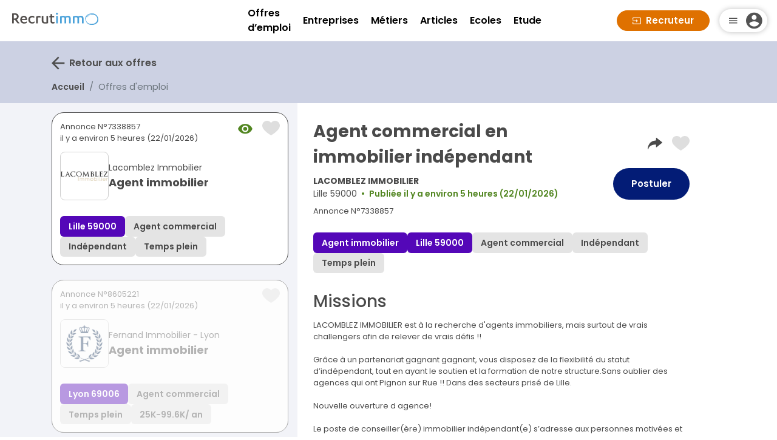

--- FILE ---
content_type: text/html
request_url: https://www.recrutimmo.com/offres-emploi/agent-commercial-en-immobilier-independant
body_size: 3334
content:
<!DOCTYPE html><html lang="fr"><head>
  <meta charset="utf-8">
  <title>Recrutement immobilier : Nos offres d’emploi immobilier - Recrutimmo</title>
  <base href="/">
  <meta name="viewport" content="width=device-width, initial-scale=1">

  <meta name="title" content="Recrutement immobilier : Nos offres d’emploi immobilier - Recrutimmo">
  <meta name="description" content="Les meilleures offres d’emploi immobilier sont ici : Négociation, gestion locative, administration de biens, promotion, construction…Postulez dès maintenant !">

  <meta property="og:type" content="website">
  <meta property="og:site_name" content="Recrutimmo">
  <meta property="og:url" content="https://www.recrutimmo.com/">
  <meta property="og:title" content="Recrutimmo - Le site numéro 1 de l’emploi dans l’immobilier">
  <meta property="og:description" content="Les meilleures offres d’emploi immobilier sont ici : Négociation, gestion locative, administration de biens, promotion, construction... Postulez dès maintenant !">
  <meta property="og:image" content="https://www.recrutimmo.com/assets/img/logo/recrutimmo-logo-large.webp">
  <meta property="og:image:width" content="1200">
  <meta property="og:image:height" content="627">

  <meta name="twitter:card" content="summary_large_image">
  <meta name="twitter:site" content="@RECRUTIMMO">
  <meta name="twitter:site:id" content="856404702682132480">
  <meta name="twitter:creator" content="@RECRUTIMMO">
  <meta name="twitter:url" content="https://www.recrutimmo.com/">
  <meta name="twitter:title" content="Recrutimmo - Le site numéro 1 de l’emploi dans l’immobilier">
  <meta name="twitter:description" content="Les meilleures offres d’emploi immobilier sont ici : Négociation, gestion locative, administration de biens, promotion, construction... Postulez dès maintenant !">
  <meta name="twitter:image" content="https://www.recrutimmo.com/assets/img/logo/recrutimmo-logo-large.webp">

  <meta property="fb:app_id" content="2100902073559690">

  <meta name="theme-color" content="#FFFFFF">

  <link rel="manifest" href="manifest.json">
  <link rel="icon" type="image/x-icon" href="favicon.ico">
  <link rel="apple-touch-icon" href="apple-touch-icon.png">
  <link rel="apple-touch-icon-precomposed" href="apple-touch-icon-precomposed.png">

  <link rel="preconnect" href="https://fonts.googleapis.com">
  <link rel="preconnect" href="https://fonts.gstatic.com/" crossorigin="">
  <link rel="preconnect" href="https://www.googletagmanager.com">
  <link rel="preconnect" href="https://www.google-analytics.com">
  <link rel="preconnect" href="https://static.axept.io">
  <link rel="preload" href="/assets/fonts/poppins/Poppins-Regular.ttf" as="font" type="font/ttf" crossorigin="anonymous">
  <link rel="preload" href="/assets/fonts/poppins/Poppins-Medium.ttf" as="font" type="font/ttf" crossorigin="anonymous">
  <link rel="preload" href="/assets/fonts/poppins/Poppins-SemiBold.ttf" as="font" type="font/ttf" crossorigin="anonymous">
  <link rel="preload" href="/assets/fonts/poppins/Poppins-Bold.ttf" as="font" type="font/ttf" crossorigin="anonymous">
  <link rel="preload" as="style" onload="this.onload=null;this.rel='stylesheet'" href="https://fonts.googleapis.com/icon?family=Material+Icons&amp;display=swap">
  <link rel="preload" as="style" href="https://cdn.jsdelivr.net/npm/@fancyapps/ui@5.0/dist/fancybox/fancybox.css?1450120425" onload="this.onload=null;this.rel='stylesheet'">
  <noscript>
    <link rel="stylesheet" href="https://cdn.jsdelivr.net/npm/@fancyapps/ui@5.0/dist/fancybox/fancybox.css?1450120425">
  </noscript>
  <!-- Google Tag Manager -->
  <script>(function (w, d, s, l, i) {
      w[l] = w[l] || []; w[l].push({
        'gtm.start':
          new Date().getTime(), event: 'gtm.js'
      }); var f = d.getElementsByTagName(s)[0],
        j = d.createElement(s), dl = l != 'dataLayer' ? '&l=' + l : ''; j.async = true; j.src =
          'https://www.googletagmanager.com/gtm.js?id=' + i + dl; f.parentNode.insertBefore(j, f);
    })(window, document, 'script', 'dataLayer', 'GTM-TDWJDTV');</script>
  <!-- End Google Tag Manager -->
  <link rel="manifest" href="manifest.webmanifest">
  <meta name="theme-color" content="#1976d2">
<style>@font-face{font-family:Poppins;src:url(/assets/fonts/poppins/Poppins-Regular.ttf) format("truetype");font-weight:400;font-display:swap}@font-face{font-family:Poppins;src:url(/assets/fonts/poppins/Poppins-Medium.ttf) format("truetype");font-weight:500;font-display:swap}@font-face{font-family:Poppins;src:url(/assets/fonts/poppins/Poppins-SemiBold.ttf) format("truetype");font-weight:600;font-display:swap}@font-face{font-family:Poppins;src:url(/assets/fonts/poppins/Poppins-Bold.ttf) format("truetype");font-weight:700;font-display:swap}@font-face{font-display:swap;font-family:Material-Design-Iconic-Font;src:url(Material-Design-Iconic-Font.ab076669ebbd2b69.woff2?v=2.2.0) format("woff2"),url(Material-Design-Iconic-Font.0a121b5a1bde855d.woff?v=2.2.0) format("woff"),url(Material-Design-Iconic-Font.ca2a27dacadba6c4.ttf?v=2.2.0) format("truetype")}.zmdi{display:inline-block;font:14px/1 Material-Design-Iconic-Font;font-size:inherit;text-rendering:auto;-webkit-font-smoothing:antialiased;-moz-osx-font-smoothing:grayscale}.zmdi-hc-2x{font-size:2em}.zmdi-close:before{content:"\f136"}.zmdi-download:before{content:"\f220"}@charset "UTF-8";:root{--blue:#007bff;--indigo:#6610f2;--purple:#6f42c1;--pink:#e83e8c;--red:#dc3545;--orange:#eb6b0f;--yellow:#ffc107;--green:#28a745;--teal:#20c997;--cyan:#17a2b8;--gray:#6c757d;--gray-dark:#343a40;--primary:#41A1D8;--secondary:#3DBEF5;--success:#4caf50;--info:#5bc0De;--warning:#f0ad4e;--danger:#ef766b;--light:#e9ecef;--dark:#343a40;--white:#FFFFFF;--breakpoint-xs:0;--breakpoint-sm:576px;--breakpoint-md:768px;--breakpoint-lg:992px;--breakpoint-xl:1200px;--font-family-sans-serif:-apple-system, BlinkMacSystemFont, "Segoe UI", Roboto, "Helvetica Neue", Arial, "Noto Sans", "Liberation Sans", sans-serif, "Apple Color Emoji", "Segoe UI Emoji", "Segoe UI Symbol", "Noto Color Emoji";--font-family-monospace:SFMono-Regular, Menlo, Monaco, Consolas, "Liberation Mono", "Courier New", monospace}*,*:before,*:after{box-sizing:border-box}html{font-family:sans-serif;line-height:1.15;-webkit-text-size-adjust:100%;-webkit-tap-highlight-color:rgba(0,0,0,0)}body{margin:0;font-family:-apple-system,BlinkMacSystemFont,Segoe UI,Roboto,Helvetica Neue,Arial,Noto Sans,Liberation Sans,sans-serif,"Apple Color Emoji","Segoe UI Emoji",Segoe UI Symbol,"Noto Color Emoji";font-size:1rem;font-weight:400;line-height:1.5;color:#999;text-align:left;background-color:#f1f1f1}img{vertical-align:middle;border-style:none}.mr-2{margin-right:.5rem!important}@media print{*,*:before,*:after{text-shadow:none!important;box-shadow:none!important}img{page-break-inside:avoid}@page{size:a3}body{min-width:992px!important}}html,body{height:100%}body{margin:0;font:400 15px/1.5 Poppins}*{outline:none!important}.application-download-bar{width:100%;height:50px;background-color:#eb6b0f;text-align:center}.application-download-text{line-height:50px;color:#fff;font-family:Poppins;font-size:16px;cursor:pointer}.application-download-text i{vertical-align:middle}.application-download-close{width:40px;color:#fff;position:absolute;top:15px;right:10px;cursor:pointer}</style><link rel="stylesheet" href="styles.36d1008cab826139.css?1450120425" media="print" onload="this.media='all'"><noscript><link rel="stylesheet" href="styles.36d1008cab826139.css?1450120425"></noscript></head>

<body>
  <!-- Google Tag Manager (noscript) -->
  <noscript>
    <iframe src="https://www.googletagmanager.com/ns.html?id=GTM-TDWJDTV" height="0" width="0"
      style="display:none;visibility:hidden">
    </iframe>
  </noscript>
  <!-- End Google Tag Manager (noscript) -->

  <div id="loader" style="z-index: 1;position: absolute;background-color: #F1F1F1;display: flex;height: 100vh;align-items: center;justify-content: center; top: 0; left: 0; width: 100vw; margin: 0; padding: 0;">
    <img src="../assets/img/logo/recrutimmo-logo.webp" alt="Logo RecrutImmo" style="width: 250px">
  </div>

  <div class="application-download-bar">
    <div class="application-download-text"><i class="zmdi zmdi-download zmdi-hc-2x mr-2"></i>Téléchargez notre
      application</div>
    <div class="application-download-close"><i class="zmdi zmdi-close"></i></div>
  </div>
  <app-root></app-root>

  <script type="text/javascript">
    let deferredPrompt;
    const addBar = document.querySelector(".application-download-bar");
    const addBtn = document.querySelector(".application-download-text");
    const closeBtn = document.querySelector(".application-download-close");
    addBar.style.display = "none";

    window.addEventListener("beforeinstallprompt", (e) => {
      // Prevent Chrome 67 and earlier from automatically showing the prompt
      e.preventDefault();
      // Stash the event so it can be triggered later.
      deferredPrompt = e;

      addBtn.addEventListener("click", (e) => {
        // hide our user interface that shows our A2HS button
        addBar.style.display = "none";
        // Show the prompt
        deferredPrompt.prompt();
        // Wait for the user to respond to the prompt
        deferredPrompt.userChoice.then((choiceResult) => {
          if (choiceResult.outcome === "accepted") {
            console.log("User accepted the A2HS prompt");
          } else {
            console.log("User dismissed the A2HS prompt");
          }
          deferredPrompt = null;
        });
      });
    });

    closeBtn.addEventListener("click", (e) => {
      addBar.style.display = "none";
      localStorage.setItem('show_application_download_bar', 'false');
    });
  </script>
<script src="runtime.09ea85103f90f208.js?1450120425" type="module"></script><script src="polyfills.5f3da2a724065765.js?1450120425" type="module"></script><script src="scripts.0056b97773ccbe8e.js?1450120425" defer></script><script src="vendor.d18d465ca96024b4.js?1450120425" type="module"></script><script src="main.01e9d6982f9c8226.js?1450120425" type="module"></script>

</body></html>

--- FILE ---
content_type: image/svg+xml
request_url: https://www.recrutimmo.com/assets/img/icon/forward-arrow-filled.svg
body_size: 333
content:
<svg xmlns="http://www.w3.org/2000/svg" width="24" height="19" viewBox="0 0 24 19">
    <path fill="#4A4A4A" d="M.571 19H.547c-.308-.013-.551-.262-.547-.563C.002 18.299.33 4.85 13.714 4.48V.56c0-.217.128-.413.326-.505.197-.094.435-.066.605.07l9.143 7.265c.134.107.212.267.212.435 0 .168-.078.327-.21.434l-9.143 7.265c-.172.136-.408.162-.607.07-.198-.091-.326-.288-.326-.504v-3.908c-11.908.212-12.551 7.006-12.573 7.298-.02.295-.27.52-.57.52z"/>
</svg>


--- FILE ---
content_type: application/javascript
request_url: https://www.recrutimmo.com/349.29bf8627f9a58800.js?1450120425
body_size: 49903
content:
"use strict";(self.webpackChunkrecrutimmo=self.webpackChunkrecrutimmo||[]).push([[349],{60836:(Q,R,s)=>{s.d(R,{D:()=>yt});var I=s(15861),e=s(36895),t=s(94650),w=s(24006),D=s(8736),P=s(21086),S=s(3451),F=s(12034),z=s(85854),U=s(92340),oe=s(93461),ee=s(79203),K=s(87396),X=s(46387),te=s(88951),H=s(661),J=s(73461),M=s(44687),a=s(20843),m=s(70579),C=s(4573),j=s(34544),V=s(18455),A=s(85208),Z=s(24363),Y=s(29203),ne=s(52447),be=s(44850),ve=s(14261);const Ce=["captchaSentinel"];function xe(l,v){1&l&&(t.\u0275\u0275elementStart(0,"div",30),t.\u0275\u0275text(1,"Envoyez votre candidature pour ce poste"),t.\u0275\u0275elementEnd())}function _e(l,v){if(1&l){const i=t.\u0275\u0275getCurrentView();t.\u0275\u0275elementStart(0,"div",31),t.\u0275\u0275text(1," J'ai d\xe9j\xe0 t\xe9l\xe9charg\xe9 un CV "),t.\u0275\u0275elementStart(2,"span",32),t.\u0275\u0275listener("click",function(){t.\u0275\u0275restoreView(i);const c=t.\u0275\u0275nextContext();return t.\u0275\u0275resetView(c.login())}),t.\u0275\u0275text(3,"Me connecter \xe0 mon compte Recrutimmo"),t.\u0275\u0275elementEnd()()}}function Oe(l,v){1&l&&(t.\u0275\u0275elementStart(0,"div",30),t.\u0275\u0275text(1,"D\xe9posez votre CV"),t.\u0275\u0275elementEnd())}function ye(l,v){1&l&&(t.\u0275\u0275elementStart(0,"mat-error")(1,"span"),t.\u0275\u0275text(2,"Ce champ ne peut pas \xeatre vide"),t.\u0275\u0275elementEnd()())}function ue(l,v){if(1&l&&(t.\u0275\u0275elementStart(0,"mat-error"),t.\u0275\u0275text(1),t.\u0275\u0275elementEnd()),2&l){const i=t.\u0275\u0275nextContext();t.\u0275\u0275advance(1),t.\u0275\u0275textInterpolate1(" ",i.firstnameCtrl.errors.key," ")}}function Me(l,v){1&l&&(t.\u0275\u0275elementStart(0,"mat-error")(1,"span"),t.\u0275\u0275text(2,"Ce champ ne peut pas \xeatre vide"),t.\u0275\u0275elementEnd()())}function Ee(l,v){if(1&l&&(t.\u0275\u0275elementStart(0,"mat-error"),t.\u0275\u0275text(1),t.\u0275\u0275elementEnd()),2&l){const i=t.\u0275\u0275nextContext();t.\u0275\u0275advance(1),t.\u0275\u0275textInterpolate1(" ",i.lastnameCtrl.errors.key," ")}}function he(l,v){1&l&&(t.\u0275\u0275elementStart(0,"mat-error")(1,"span"),t.\u0275\u0275text(2,"Le format de l'email est invalide"),t.\u0275\u0275elementEnd()())}function Pe(l,v){1&l&&(t.\u0275\u0275elementStart(0,"mat-error")(1,"span"),t.\u0275\u0275text(2,"Ce champ ne peut pas \xeatre vide"),t.\u0275\u0275elementEnd()())}function Se(l,v){if(1&l&&(t.\u0275\u0275elementStart(0,"mat-error"),t.\u0275\u0275text(1),t.\u0275\u0275elementEnd()),2&l){const i=t.\u0275\u0275nextContext();t.\u0275\u0275advance(1),t.\u0275\u0275textInterpolate1(" ",i.applyForm.controls.email.errors.key," ")}}function we(l,v){1&l&&(t.\u0275\u0275elementStart(0,"div")(1,"mat-error")(2,"span"),t.\u0275\u0275text(3,"Le poid du fichier d\xe9passe le poid max de 2 MB demand\xe9"),t.\u0275\u0275elementEnd()()())}function Ie(l,v){1&l&&(t.\u0275\u0275elementStart(0,"div")(1,"mat-error")(2,"span"),t.\u0275\u0275text(3,"Le type de fichier ne correspond pas \xe0 celui demand\xe9"),t.\u0275\u0275elementEnd()()())}function le(l,v){1&l&&(t.\u0275\u0275elementStart(0,"div")(1,"mat-error")(2,"span"),t.\u0275\u0275text(3,"Le fichier est corrompu, veuillez v\xe9rifier votre fichier"),t.\u0275\u0275elementEnd()()())}function je(l,v){1&l&&(t.\u0275\u0275elementStart(0,"mat-error")(1,"span"),t.\u0275\u0275text(2,"Ce champ ne peut pas \xeatre vide"),t.\u0275\u0275elementEnd()())}function y(l,v){1&l&&(t.\u0275\u0275elementStart(0,"div")(1,"mat-error")(2,"span"),t.\u0275\u0275text(3,"Le nom du fichier est trop long (max 200 caract\xe8res)"),t.\u0275\u0275elementEnd()()())}function B(l,v){if(1&l){const i=t.\u0275\u0275getCurrentView();t.\u0275\u0275elementStart(0,"div",33)(1,"a",34),t.\u0275\u0275listener("click",function(){t.\u0275\u0275restoreView(i);const c=t.\u0275\u0275nextContext();return t.\u0275\u0275resetView(c.resetFile(c.applyForm))}),t.\u0275\u0275element(2,"i",35),t.\u0275\u0275elementEnd(),t.\u0275\u0275element(3,"img",36),t.\u0275\u0275elementStart(4,"div",37),t.\u0275\u0275text(5),t.\u0275\u0275elementEnd(),t.\u0275\u0275template(6,y,4,0,"div",8),t.\u0275\u0275elementEnd()}if(2&l){const i=t.\u0275\u0275nextContext();t.\u0275\u0275advance(5),t.\u0275\u0275textInterpolate(i.applyForm.controls.resume_name.value),t.\u0275\u0275advance(1),t.\u0275\u0275property("ngIf",i.maxLength)}}function p(l,v){if(1&l){const i=t.\u0275\u0275getCurrentView();t.\u0275\u0275elementStart(0,"app-captcha",38,39),t.\u0275\u0275listener("success",function(c){t.\u0275\u0275restoreView(i);const T=t.\u0275\u0275nextContext();return t.\u0275\u0275resetView(T.handleSuccess(c))}),t.\u0275\u0275elementEnd()}}function x(l,v){1&l&&(t.\u0275\u0275elementStart(0,"mat-error")(1,"span"),t.\u0275\u0275text(2,"Merci de valider le reCAPTCHA"),t.\u0275\u0275elementEnd()())}function b(l,v){1&l&&(t.\u0275\u0275elementStart(0,"div",31),t.\u0275\u0275text(1,"Utiliser le CV"),t.\u0275\u0275elementEnd())}function W(l,v){1&l&&(t.\u0275\u0275elementStart(0,"div",31),t.\u0275\u0275text(1,"Utiliser l'un de vos CV"),t.\u0275\u0275elementEnd())}function de(l,v){if(1&l){const i=t.\u0275\u0275getCurrentView();t.\u0275\u0275elementStart(0,"i",46),t.\u0275\u0275listener("click",function(){t.\u0275\u0275restoreView(i);const c=t.\u0275\u0275nextContext(3);return t.\u0275\u0275resetView(c.closeCVSelected())}),t.\u0275\u0275elementEnd()}}function Te(l,v){if(1&l&&(t.\u0275\u0275elementStart(0,"div"),t.\u0275\u0275text(1),t.\u0275\u0275elementEnd()),2&l){const i=t.\u0275\u0275nextContext().$implicit;t.\u0275\u0275advance(1),t.\u0275\u0275textInterpolate1(" ",i.title," ")}}function ae(l,v){if(1&l&&(t.\u0275\u0275elementContainerStart(0),t.\u0275\u0275template(1,Te,2,1,"div",8),t.\u0275\u0275elementContainerEnd()),2&l){const i=v.$implicit,_=t.\u0275\u0275nextContext(3);t.\u0275\u0275advance(1),t.\u0275\u0275property("ngIf",_.applyConnectedForm.controls.cv.value==i.id)}}function ke(l,v){if(1&l&&(t.\u0275\u0275elementStart(0,"div",42),t.\u0275\u0275template(1,b,2,0,"div",2),t.\u0275\u0275template(2,W,2,0,"div",2),t.\u0275\u0275template(3,de,1,0,"i",43),t.\u0275\u0275element(4,"img",44),t.\u0275\u0275template(5,ae,2,1,"ng-container",45),t.\u0275\u0275elementEnd()),2&l){const i=t.\u0275\u0275nextContext(2);t.\u0275\u0275advance(1),t.\u0275\u0275property("ngIf",1==i.dataCvs.length),t.\u0275\u0275advance(1),t.\u0275\u0275property("ngIf",i.dataCvs.length>1),t.\u0275\u0275advance(1),t.\u0275\u0275property("ngIf",i.dataCvs.length>1),t.\u0275\u0275advance(2),t.\u0275\u0275property("ngForOf",i.dataCvs)}}function Je(l,v){if(1&l&&(t.\u0275\u0275elementStart(0,"mat-option",49),t.\u0275\u0275text(1),t.\u0275\u0275elementEnd()),2&l){const i=v.$implicit;t.\u0275\u0275property("value",i.id),t.\u0275\u0275advance(1),t.\u0275\u0275textInterpolate(i.title)}}function Ae(l,v){1&l&&(t.\u0275\u0275elementStart(0,"mat-error")(1,"span"),t.\u0275\u0275text(2,"Ce champ ne peut pas \xeatre vide"),t.\u0275\u0275elementEnd()())}function De(l,v){if(1&l){const i=t.\u0275\u0275getCurrentView();t.\u0275\u0275elementStart(0,"div")(1,"div",31),t.\u0275\u0275text(2,"S\xe9lectionner votre CV"),t.\u0275\u0275elementEnd(),t.\u0275\u0275elementStart(3,"mat-form-field",47)(4,"mat-label"),t.\u0275\u0275text(5,"CV"),t.\u0275\u0275elementEnd(),t.\u0275\u0275elementStart(6,"mat-select",48),t.\u0275\u0275listener("valueChange",function(){t.\u0275\u0275restoreView(i);const c=t.\u0275\u0275nextContext(2);return t.\u0275\u0275resetView(c.showCVSelected())}),t.\u0275\u0275elementStart(7,"mat-option",49),t.\u0275\u0275text(8,"Veuillez s\xe9lectionner une valeur"),t.\u0275\u0275elementEnd(),t.\u0275\u0275template(9,Je,2,2,"mat-option",50),t.\u0275\u0275elementEnd(),t.\u0275\u0275template(10,Ae,3,0,"mat-error",8),t.\u0275\u0275elementEnd()()}if(2&l){const i=t.\u0275\u0275nextContext(2);t.\u0275\u0275advance(7),t.\u0275\u0275property("value",null),t.\u0275\u0275advance(2),t.\u0275\u0275property("ngForOf",i.dataCvs),t.\u0275\u0275advance(1),t.\u0275\u0275property("ngIf",i.applyConnectedForm.controls.cv.hasError("required"))}}function Ve(l,v){if(1&l&&(t.\u0275\u0275elementStart(0,"form",40),t.\u0275\u0275template(1,ke,6,4,"div",41),t.\u0275\u0275template(2,De,11,3,"div",8),t.\u0275\u0275elementEnd()),2&l){const i=t.\u0275\u0275nextContext();t.\u0275\u0275property("formGroup",i.applyConnectedForm),t.\u0275\u0275advance(1),t.\u0275\u0275property("ngIf",!i.showCVChoice),t.\u0275\u0275advance(1),t.\u0275\u0275property("ngIf",i.showCVChoice)}}function Re(l,v){1&l&&(t.\u0275\u0275elementStart(0,"div")(1,"mat-error")(2,"span"),t.\u0275\u0275text(3,"Le poid du fichier d\xe9passe le poid max de 2 MB demand\xe9"),t.\u0275\u0275elementEnd()()())}function He(l,v){1&l&&(t.\u0275\u0275elementStart(0,"div")(1,"mat-error")(2,"span"),t.\u0275\u0275text(3,"Le type de fichier ne correspond pas \xe0 celui demand\xe9"),t.\u0275\u0275elementEnd()()())}function $e(l,v){1&l&&(t.\u0275\u0275elementStart(0,"div")(1,"mat-error")(2,"span"),t.\u0275\u0275text(3,"Le fichier est corrompu, veuillez v\xe9rifier votre fichier"),t.\u0275\u0275elementEnd()()())}function Ze(l,v){1&l&&(t.\u0275\u0275elementStart(0,"mat-error")(1,"span"),t.\u0275\u0275text(2,"Ce champ ne peut pas \xeatre vide"),t.\u0275\u0275elementEnd()())}function Ge(l,v){1&l&&(t.\u0275\u0275elementStart(0,"div")(1,"mat-error")(2,"span"),t.\u0275\u0275text(3,"Le nom du fichier est trop long (max 200 caract\xe8res)"),t.\u0275\u0275elementEnd()()())}function Ye(l,v){if(1&l){const i=t.\u0275\u0275getCurrentView();t.\u0275\u0275elementStart(0,"div",33)(1,"a",34),t.\u0275\u0275listener("click",function(){t.\u0275\u0275restoreView(i);const c=t.\u0275\u0275nextContext(2);return t.\u0275\u0275resetView(c.resetFile(c.newResumeForm))}),t.\u0275\u0275element(2,"i",35),t.\u0275\u0275elementEnd(),t.\u0275\u0275element(3,"img",36),t.\u0275\u0275elementStart(4,"div",37),t.\u0275\u0275text(5),t.\u0275\u0275elementEnd(),t.\u0275\u0275template(6,Ge,4,0,"div",8),t.\u0275\u0275elementEnd()}if(2&l){const i=t.\u0275\u0275nextContext(2);t.\u0275\u0275advance(5),t.\u0275\u0275textInterpolate(i.newResumeForm.controls.resume_name.value),t.\u0275\u0275advance(1),t.\u0275\u0275property("ngIf",i.maxLength)}}function Qe(l,v){if(1&l){const i=t.\u0275\u0275getCurrentView();t.\u0275\u0275elementStart(0,"div",51)(1,"form",40)(2,"div",31),t.\u0275\u0275text(3,"ou t\xe9l\xe9charger un nouveau CV"),t.\u0275\u0275elementEnd(),t.\u0275\u0275elementStart(4,"div",12)(5,"div",13),t.\u0275\u0275listener("dropHandler",function(c){t.\u0275\u0275restoreView(i);const T=t.\u0275\u0275nextContext();return t.\u0275\u0275resetView(T.onFileChange(c,T.newResumeForm))}),t.\u0275\u0275elementStart(6,"div",14),t.\u0275\u0275listener("click",function(){t.\u0275\u0275restoreView(i);const c=t.\u0275\u0275nextContext();return t.\u0275\u0275resetView(c.chooseFile())}),t.\u0275\u0275elementStart(7,"button",52),t.\u0275\u0275text(8,"T\xe9l\xe9charger mon CV"),t.\u0275\u0275elementEnd(),t.\u0275\u0275elementStart(9,"span",16),t.\u0275\u0275text(10,"Seulement PDF - taille max 2 MB"),t.\u0275\u0275elementEnd()(),t.\u0275\u0275elementStart(11,"input",17),t.\u0275\u0275listener("change",function(c){t.\u0275\u0275restoreView(i);const T=t.\u0275\u0275nextContext();return t.\u0275\u0275resetView(T.onFileChange(c,T.newResumeForm))}),t.\u0275\u0275elementEnd(),t.\u0275\u0275template(12,Re,4,0,"div",8),t.\u0275\u0275template(13,He,4,0,"div",8),t.\u0275\u0275template(14,$e,4,0,"div",8),t.\u0275\u0275template(15,Ze,3,0,"mat-error",8),t.\u0275\u0275elementEnd()(),t.\u0275\u0275template(16,Ye,7,2,"div",18),t.\u0275\u0275elementEnd()()}if(2&l){const i=t.\u0275\u0275nextContext();t.\u0275\u0275advance(1),t.\u0275\u0275property("formGroup",i.newResumeForm),t.\u0275\u0275advance(3),t.\u0275\u0275property("hidden",i.uploaded),t.\u0275\u0275advance(7),t.\u0275\u0275property("hidden",!0)("id",i.id_file_cv),t.\u0275\u0275advance(1),t.\u0275\u0275property("ngIf",i.overHeight),t.\u0275\u0275advance(1),t.\u0275\u0275property("ngIf",i.notAllow),t.\u0275\u0275advance(1),t.\u0275\u0275property("ngIf",i.corrupted),t.\u0275\u0275advance(1),t.\u0275\u0275property("ngIf",i.submitted&&i.newResumeForm.controls.resume.hasError("required")),t.\u0275\u0275advance(1),t.\u0275\u0275property("ngIf",i.uploaded)}}function Xe(l,v){if(1&l){const i=t.\u0275\u0275getCurrentView();t.\u0275\u0275elementStart(0,"button",55),t.\u0275\u0275listener("click",function(){t.\u0275\u0275restoreView(i);const c=t.\u0275\u0275nextContext(2);return c.applyStartTracking(),t.\u0275\u0275resetView(c.applyForJobOffer())}),t.\u0275\u0275text(1,"Postuler"),t.\u0275\u0275elementEnd()}if(2&l){const i=t.\u0275\u0275nextContext(2);t.\u0275\u0275property("disabled",!i.applyForm.controls.resume.value&&!i.applyConnectedForm.controls.cv.value||!i.applyConnectedForm.valid||i.loader)}}function qe(l,v){if(1&l){const i=t.\u0275\u0275getCurrentView();t.\u0275\u0275elementStart(0,"button",56),t.\u0275\u0275listener("click",function(){t.\u0275\u0275restoreView(i);const c=t.\u0275\u0275nextContext(2);return c.applyStartTracking(),t.\u0275\u0275resetView(c.createCandidate(!0))}),t.\u0275\u0275text(1,"Postuler"),t.\u0275\u0275elementEnd()}if(2&l){const i=t.\u0275\u0275nextContext(2);t.\u0275\u0275property("disabled",!i.applyForm.valid||i.loader||!i.recaptchaToken)}}function et(l,v){1&l&&(t.\u0275\u0275elementStart(0,"p"),t.\u0275\u0275text(1,'En cliquant sur "Postuler", vous acceptez les CGU et d\xe9clarez avoir pris connaissance de la politique de protection des donn\xe9es du site recrutimmo.com.'),t.\u0275\u0275elementEnd())}function tt(l,v){if(1&l&&(t.\u0275\u0275elementContainerStart(0),t.\u0275\u0275template(1,Xe,2,1,"button",53),t.\u0275\u0275template(2,qe,2,1,"button",54),t.\u0275\u0275template(3,et,2,0,"p",8),t.\u0275\u0275elementContainerEnd()),2&l){const i=t.\u0275\u0275nextContext();t.\u0275\u0275advance(1),t.\u0275\u0275property("ngIf",i.userConnected),t.\u0275\u0275advance(1),t.\u0275\u0275property("ngIf",!i.userConnected),t.\u0275\u0275advance(1),t.\u0275\u0275property("ngIf",!i.userConnected)}}function nt(l,v){if(1&l){const i=t.\u0275\u0275getCurrentView();t.\u0275\u0275elementStart(0,"button",58),t.\u0275\u0275listener("click",function(){t.\u0275\u0275restoreView(i);const c=t.\u0275\u0275nextContext(2);return t.\u0275\u0275resetView(c.createCandidate(!1))}),t.\u0275\u0275text(1,"Envoyer"),t.\u0275\u0275elementEnd()}if(2&l){const i=t.\u0275\u0275nextContext(2);t.\u0275\u0275property("disabled",!i.applyForm.valid||i.loader||!i.recaptchaToken)}}function ot(l,v){1&l&&(t.\u0275\u0275elementStart(0,"p"),t.\u0275\u0275text(1,'En cliquant sur "Envoyer", vous acceptez les CGU et d\xe9clarez avoir pris connaissance de la politique de protection des donn\xe9es du site recrutimmo.com.'),t.\u0275\u0275elementEnd())}function it(l,v){if(1&l&&(t.\u0275\u0275elementContainerStart(0),t.\u0275\u0275template(1,nt,2,1,"button",57),t.\u0275\u0275template(2,ot,2,0,"p",8),t.\u0275\u0275elementContainerEnd()),2&l){const i=t.\u0275\u0275nextContext();t.\u0275\u0275advance(1),t.\u0275\u0275property("ngIf",!i.userConnected),t.\u0275\u0275advance(1),t.\u0275\u0275property("ngIf",!i.userConnected)}}function rt(l,v){1&l&&t.\u0275\u0275element(0,"div",64)}function f(l,v){1&l&&t.\u0275\u0275element(0,"div",65)}function E(l,v){if(1&l){const i=t.\u0275\u0275getCurrentView();t.\u0275\u0275elementStart(0,"div",66)(1,"p",67),t.\u0275\u0275text(2,"Merci !"),t.\u0275\u0275elementEnd(),t.\u0275\u0275elementStart(3,"p",30),t.\u0275\u0275text(4,"Candidature envoy\xe9e"),t.\u0275\u0275elementEnd(),t.\u0275\u0275elementStart(5,"p",68),t.\u0275\u0275text(6,"Suivre l'\xe9volution de ma candidature sur mon espace"),t.\u0275\u0275elementEnd(),t.\u0275\u0275elementStart(7,"button",69),t.\u0275\u0275listener("click",function(){t.\u0275\u0275restoreView(i);const c=t.\u0275\u0275nextContext(2);return t.\u0275\u0275resetView(c.backTo("/candidate/my-profile"))}),t.\u0275\u0275text(8,"Acc\xe9der \xe0 mon espace"),t.\u0275\u0275elementEnd(),t.\u0275\u0275elementStart(9,"button",70),t.\u0275\u0275listener("click",function(){t.\u0275\u0275restoreView(i);const c=t.\u0275\u0275nextContext(2);return t.\u0275\u0275resetView(c.backTo("/offres-emploi"))}),t.\u0275\u0275text(10,"Retour aux annonces"),t.\u0275\u0275elementEnd()()}}function o(l,v){1&l&&t.\u0275\u0275element(0,"mat-divider")}function d(l,v){if(1&l){const i=t.\u0275\u0275getCurrentView();t.\u0275\u0275elementContainerStart(0),t.\u0275\u0275elementStart(1,"mat-option",100),t.\u0275\u0275listener("click",function(){const T=t.\u0275\u0275restoreView(i).$implicit,N=t.\u0275\u0275nextContext(3);return t.\u0275\u0275resetView(N.selectJob(T))}),t.\u0275\u0275text(2),t.\u0275\u0275elementEnd(),t.\u0275\u0275template(3,o,1,0,"mat-divider",8),t.\u0275\u0275elementContainerEnd()}if(2&l){const i=v.$implicit,_=v.index,c=t.\u0275\u0275nextContext(3);t.\u0275\u0275advance(1),t.\u0275\u0275property("disabled",null==i.id)("value",i.id),t.\u0275\u0275advance(1),t.\u0275\u0275textInterpolate(i.name),t.\u0275\u0275advance(1),t.\u0275\u0275property("ngIf",c.filteredJobs.length>c.jobsDividerLength&&_===c.jobsDividerLength)}}function h(l,v){if(1&l){const i=t.\u0275\u0275getCurrentView();t.\u0275\u0275elementStart(0,"button",101),t.\u0275\u0275listener("click",function(){const T=t.\u0275\u0275restoreView(i).$implicit,N=t.\u0275\u0275nextContext(3);return t.\u0275\u0275resetView(N.removeJob(T.target))}),t.\u0275\u0275text(1),t.\u0275\u0275element(2,"i",102),t.\u0275\u0275elementEnd()}if(2&l){const i=v.$implicit;t.\u0275\u0275advance(1),t.\u0275\u0275textInterpolate1("",i.name," ")}}function O(l,v){1&l&&(t.\u0275\u0275elementStart(0,"mat-error")(1,"span",103),t.\u0275\u0275text(2,"Ce champ ne peut pas \xeatre vide"),t.\u0275\u0275elementEnd()())}function L(l,v){1&l&&(t.\u0275\u0275elementStart(0,"mat-error")(1,"span",103),t.\u0275\u0275text(2,"Le nombre de m\xe9tiers est limit\xe9 \xe0 5 maximum"),t.\u0275\u0275elementEnd()())}function ce(l,v){1&l&&(t.\u0275\u0275elementStart(0,"span",31),t.\u0275\u0275text(1,"S\xe9lectionnez le(s) statut(s) souhait\xe9(s) :"),t.\u0275\u0275elementEnd())}function pe(l,v){if(1&l){const i=t.\u0275\u0275getCurrentView();t.\u0275\u0275elementStart(0,"button",106),t.\u0275\u0275listener("click",function(c){const N=t.\u0275\u0275restoreView(i).$implicit,q=t.\u0275\u0275nextContext(4);return t.\u0275\u0275resetView(q.selectContract(c,N))}),t.\u0275\u0275text(1),t.\u0275\u0275elementEnd()}if(2&l){const i=v.$implicit;t.\u0275\u0275propertyInterpolate1("id","contract_",i.id,""),t.\u0275\u0275advance(1),t.\u0275\u0275textInterpolate(i.name)}}function Fe(l,v){if(1&l&&(t.\u0275\u0275elementStart(0,"div",104),t.\u0275\u0275template(1,pe,2,2,"button",105),t.\u0275\u0275elementEnd()),2&l){const i=t.\u0275\u0275nextContext(3);t.\u0275\u0275advance(1),t.\u0275\u0275property("ngForOf",i.getForStudent(!1))}}function Le(l,v){if(1&l){const i=t.\u0275\u0275getCurrentView();t.\u0275\u0275elementStart(0,"button",106),t.\u0275\u0275listener("click",function(c){const N=t.\u0275\u0275restoreView(i).$implicit,q=t.\u0275\u0275nextContext(4);return t.\u0275\u0275resetView(q.selectContract(c,N))}),t.\u0275\u0275text(1),t.\u0275\u0275elementEnd()}if(2&l){const i=v.$implicit;t.\u0275\u0275propertyInterpolate1("id","contract_",i.id,""),t.\u0275\u0275advance(1),t.\u0275\u0275textInterpolate(i.name)}}function ze(l,v){if(1&l&&(t.\u0275\u0275elementStart(0,"div",104),t.\u0275\u0275template(1,Le,2,2,"button",105),t.\u0275\u0275elementEnd()),2&l){const i=t.\u0275\u0275nextContext(3);t.\u0275\u0275advance(1),t.\u0275\u0275property("ngForOf",i.getForStudent(!0))}}function at(l,v){1&l&&(t.\u0275\u0275elementStart(0,"mat-error")(1,"span",103),t.\u0275\u0275text(2,"Ce champ ne peut pas \xeatre vide"),t.\u0275\u0275elementEnd()())}const st=function(l){return{type:"REGION",value:l}};function lt(l,v){if(1&l&&(t.\u0275\u0275elementStart(0,"mat-option",49),t.\u0275\u0275text(1),t.\u0275\u0275elementEnd()),2&l){const i=v.$implicit;t.\u0275\u0275property("value",t.\u0275\u0275pureFunction1(2,st,i)),t.\u0275\u0275advance(1),t.\u0275\u0275textInterpolate1(" ",i.name," ")}}function ct(l,v){if(1&l&&(t.\u0275\u0275elementStart(0,"mat-optgroup",107),t.\u0275\u0275template(1,lt,2,4,"mat-option",50),t.\u0275\u0275pipe(2,"async"),t.\u0275\u0275elementEnd()),2&l){const i=t.\u0275\u0275nextContext(3);t.\u0275\u0275advance(1),t.\u0275\u0275property("ngForOf",t.\u0275\u0275pipeBind1(2,1,i.filteredRegions))}}const dt=function(l){return{type:"DEPARTMENT",value:l}};function pt(l,v){if(1&l&&(t.\u0275\u0275elementStart(0,"mat-option",49),t.\u0275\u0275text(1),t.\u0275\u0275elementEnd()),2&l){const i=v.$implicit;t.\u0275\u0275property("value",t.\u0275\u0275pureFunction1(2,dt,i)),t.\u0275\u0275advance(1),t.\u0275\u0275textInterpolate1(" ",i.name+" - "+i.code," ")}}function ft(l,v){if(1&l&&(t.\u0275\u0275elementStart(0,"mat-optgroup",108),t.\u0275\u0275template(1,pt,2,4,"mat-option",50),t.\u0275\u0275pipe(2,"async"),t.\u0275\u0275elementEnd()),2&l){const i=t.\u0275\u0275nextContext(3);t.\u0275\u0275advance(1),t.\u0275\u0275property("ngForOf",t.\u0275\u0275pipeBind1(2,1,i.filteredDepartments))}}const mt=function(l){return{type:"CITY",value:l}};function _t(l,v){if(1&l&&(t.\u0275\u0275elementStart(0,"mat-option",49),t.\u0275\u0275text(1),t.\u0275\u0275elementEnd()),2&l){const i=v.$implicit;t.\u0275\u0275property("value",t.\u0275\u0275pureFunction1(2,mt,i)),t.\u0275\u0275advance(1),t.\u0275\u0275textInterpolate1(" ",i.name+" - "+i.zip_code," ")}}function We(l,v){if(1&l&&(t.\u0275\u0275elementStart(0,"mat-optgroup",109),t.\u0275\u0275template(1,_t,2,4,"mat-option",50),t.\u0275\u0275pipe(2,"async"),t.\u0275\u0275elementEnd()),2&l){const i=t.\u0275\u0275nextContext(3);t.\u0275\u0275advance(1),t.\u0275\u0275property("ngForOf",t.\u0275\u0275pipeBind1(2,1,i.filteredCities))}}function Ne(l,v){if(1&l&&(t.\u0275\u0275elementStart(0,"span"),t.\u0275\u0275text(1),t.\u0275\u0275elementEnd()),2&l){const i=t.\u0275\u0275nextContext().$implicit;t.\u0275\u0275advance(1),t.\u0275\u0275textInterpolate(i.value.name+" - "+i.value.zip_code+" ("+i.radius+"Km)")}}function Ke(l,v){if(1&l&&(t.\u0275\u0275elementStart(0,"span"),t.\u0275\u0275text(1),t.\u0275\u0275elementEnd()),2&l){const i=t.\u0275\u0275nextContext().$implicit;t.\u0275\u0275advance(1),t.\u0275\u0275textInterpolate(i.value.name+" - "+i.value.code)}}function ht(l,v){if(1&l&&(t.\u0275\u0275elementStart(0,"span"),t.\u0275\u0275text(1),t.\u0275\u0275elementEnd()),2&l){const i=t.\u0275\u0275nextContext().$implicit;t.\u0275\u0275advance(1),t.\u0275\u0275textInterpolate(i.value.name)}}function gt(l,v){if(1&l){const i=t.\u0275\u0275getCurrentView();t.\u0275\u0275elementStart(0,"button",101),t.\u0275\u0275listener("click",function(){const T=t.\u0275\u0275restoreView(i).index,N=t.\u0275\u0275nextContext(3);return t.\u0275\u0275resetView(N.removeLocalisation(T))}),t.\u0275\u0275template(1,Ne,2,1,"span",8),t.\u0275\u0275template(2,Ke,2,1,"span",8),t.\u0275\u0275template(3,ht,2,1,"span",8),t.\u0275\u0275element(4,"i",102),t.\u0275\u0275elementEnd()}if(2&l){const i=v.$implicit;t.\u0275\u0275advance(1),t.\u0275\u0275property("ngIf","CITY"===i.type),t.\u0275\u0275advance(1),t.\u0275\u0275property("ngIf","DEPARTMENT"===i.type),t.\u0275\u0275advance(1),t.\u0275\u0275property("ngIf","REGION"===i.type)}}function bt(l,v){1&l&&(t.\u0275\u0275elementStart(0,"mat-error")(1,"span",103),t.\u0275\u0275text(2,"Ce champ ne peut pas \xeatre vide"),t.\u0275\u0275elementEnd()())}function vt(l,v){1&l&&(t.\u0275\u0275elementStart(0,"mat-error")(1,"span",103),t.\u0275\u0275text(2,"Le nombre de localisations est limit\xe9 \xe0 3 maximum"),t.\u0275\u0275elementEnd()())}const ut=function(l){return{active:l}};function Ct(l,v){if(1&l){const i=t.\u0275\u0275getCurrentView();t.\u0275\u0275elementStart(0,"div",71)(1,"p",30),t.\u0275\u0275text(2,"Votre recherche"),t.\u0275\u0275elementEnd(),t.\u0275\u0275elementStart(3,"form",72)(4,"div",73)(5,"div",31),t.\u0275\u0275text(6,"M\xe9tier(s)"),t.\u0275\u0275elementEnd(),t.\u0275\u0275elementStart(7,"div",74)(8,"mat-form-field",75)(9,"mat-label"),t.\u0275\u0275text(10,"Renseignez le m\xe9tier souhait\xe9"),t.\u0275\u0275elementEnd(),t.\u0275\u0275elementStart(11,"input",76),t.\u0275\u0275listener("keyup",function(c){t.\u0275\u0275restoreView(i);const T=t.\u0275\u0275nextContext(2);return t.\u0275\u0275resetView(T.getSelectedItemsByApi(c))})("focus",function(c){t.\u0275\u0275restoreView(i);const T=t.\u0275\u0275nextContext(2);return t.\u0275\u0275resetView(T.getSelectedItemsByApi(c))}),t.\u0275\u0275elementEnd(),t.\u0275\u0275elementStart(12,"mat-autocomplete",null,77),t.\u0275\u0275template(14,d,4,4,"ng-container",45),t.\u0275\u0275elementEnd()(),t.\u0275\u0275elementStart(15,"div",78),t.\u0275\u0275template(16,h,3,1,"button",79),t.\u0275\u0275elementEnd(),t.\u0275\u0275elementStart(17,"span",80),t.\u0275\u0275text(18),t.\u0275\u0275elementEnd(),t.\u0275\u0275template(19,O,3,0,"mat-error",8),t.\u0275\u0275template(20,L,3,0,"mat-error",8),t.\u0275\u0275elementEnd()(),t.\u0275\u0275elementStart(21,"div",81)(22,"div",31),t.\u0275\u0275text(23,"Statut(s)"),t.\u0275\u0275elementEnd(),t.\u0275\u0275elementStart(24,"div",82)(25,"div",83)(26,"div",84),t.\u0275\u0275listener("click",function(){t.\u0275\u0275restoreView(i);const c=t.\u0275\u0275nextContext(2);return t.\u0275\u0275resetView(c.selectStatusType("pro"))}),t.\u0275\u0275text(27," Professionnel"),t.\u0275\u0275elementEnd(),t.\u0275\u0275element(28,"div",85),t.\u0275\u0275elementStart(29,"div",84),t.\u0275\u0275listener("click",function(){t.\u0275\u0275restoreView(i);const c=t.\u0275\u0275nextContext(2);return t.\u0275\u0275resetView(c.selectStatusType("student"))}),t.\u0275\u0275text(30," Etudiant"),t.\u0275\u0275elementEnd()()(),t.\u0275\u0275elementStart(31,"div",86)(32,"div",87),t.\u0275\u0275template(33,ce,2,0,"span",2),t.\u0275\u0275elementStart(34,"div",88),t.\u0275\u0275template(35,Fe,2,1,"div",89),t.\u0275\u0275template(36,ze,2,1,"div",89),t.\u0275\u0275elementEnd()(),t.\u0275\u0275template(37,at,3,0,"mat-error",8),t.\u0275\u0275elementEnd()(),t.\u0275\u0275elementStart(38,"div",90)(39,"div",31),t.\u0275\u0275text(40,"Localisation(s)"),t.\u0275\u0275elementEnd(),t.\u0275\u0275elementStart(41,"div",91)(42,"div",74)(43,"mat-form-field",75)(44,"mat-label"),t.\u0275\u0275text(45,"Ville / CP / D\xe9partement / R\xe9gion"),t.\u0275\u0275elementEnd(),t.\u0275\u0275elementStart(46,"input",92),t.\u0275\u0275listener("ngModelChange",function(c){t.\u0275\u0275restoreView(i);const T=t.\u0275\u0275nextContext(2);return t.\u0275\u0275resetView(T.selectSearch(c))})("keyup",function(c){t.\u0275\u0275restoreView(i);const T=t.\u0275\u0275nextContext(2);return t.\u0275\u0275resetView(T.getLocationSelectedItemsByApi(c))}),t.\u0275\u0275elementEnd(),t.\u0275\u0275elementStart(47,"mat-autocomplete",93,94),t.\u0275\u0275template(49,ct,3,3,"mat-optgroup",95),t.\u0275\u0275template(50,ft,3,3,"mat-optgroup",96),t.\u0275\u0275template(51,We,3,3,"mat-optgroup",97),t.\u0275\u0275elementEnd()(),t.\u0275\u0275elementStart(52,"div",78),t.\u0275\u0275template(53,gt,5,3,"button",79),t.\u0275\u0275elementEnd(),t.\u0275\u0275elementStart(54,"span",98),t.\u0275\u0275text(55,"3 maximum"),t.\u0275\u0275elementEnd(),t.\u0275\u0275template(56,bt,3,0,"mat-error",8),t.\u0275\u0275template(57,vt,3,0,"mat-error",8),t.\u0275\u0275elementEnd()()()(),t.\u0275\u0275elementStart(58,"button",99),t.\u0275\u0275listener("click",function(){t.\u0275\u0275restoreView(i);const c=t.\u0275\u0275nextContext(2);return t.\u0275\u0275resetView(c.goToNextStep())}),t.\u0275\u0275text(59,"Valider"),t.\u0275\u0275elementEnd()()}if(2&l){const i=t.\u0275\u0275reference(13),_=t.\u0275\u0275reference(48),c=t.\u0275\u0275nextContext(2);t.\u0275\u0275advance(3),t.\u0275\u0275property("formGroup",c.registerForm),t.\u0275\u0275advance(8),t.\u0275\u0275property("formControl",c.jobSynonymControl)("matAutocomplete",i),t.\u0275\u0275advance(3),t.\u0275\u0275property("ngForOf",c.filteredJobs),t.\u0275\u0275advance(2),t.\u0275\u0275property("ngForOf",c.selectedJobs),t.\u0275\u0275advance(2),t.\u0275\u0275textInterpolate1("",c.maxSelectedJob," maximum"),t.\u0275\u0275advance(1),t.\u0275\u0275property("ngIf",c.jobSynonymControl.hasError("required")),t.\u0275\u0275advance(1),t.\u0275\u0275property("ngIf",c.maxJobAttempt),t.\u0275\u0275advance(6),t.\u0275\u0275property("ngClass",t.\u0275\u0275pureFunction1(23,ut,"pro"===c.statusType)),t.\u0275\u0275advance(3),t.\u0275\u0275property("ngClass",t.\u0275\u0275pureFunction1(25,ut,"student"===c.statusType)),t.\u0275\u0275advance(4),t.\u0275\u0275property("ngIf","pro"==c.statusType||"student"==c.statusType),t.\u0275\u0275advance(2),t.\u0275\u0275property("ngIf","pro"==c.statusType),t.\u0275\u0275advance(1),t.\u0275\u0275property("ngIf","student"==c.statusType),t.\u0275\u0275advance(1),t.\u0275\u0275property("ngIf",c.registerForm.controls.contracts.hasError("required")),t.\u0275\u0275advance(9),t.\u0275\u0275property("errorStateMatcher",c.matcher)("matAutocomplete",_),t.\u0275\u0275advance(1),t.\u0275\u0275property("displayWith",c.itemApiDisplayWith.bind(c)),t.\u0275\u0275advance(2),t.\u0275\u0275property("ngIf",c.filteredRegionsLength),t.\u0275\u0275advance(1),t.\u0275\u0275property("ngIf",c.filteredDepartmentsLength),t.\u0275\u0275advance(1),t.\u0275\u0275property("ngIf",c.filteredCitiesLength),t.\u0275\u0275advance(2),t.\u0275\u0275property("ngForOf",c.candidateSearches),t.\u0275\u0275advance(3),t.\u0275\u0275property("ngIf",c.registerForm.controls.candidate_search.hasError("required")),t.\u0275\u0275advance(1),t.\u0275\u0275property("ngIf",c.maxLocalisationAttempt)}}function xt(l,v){if(1&l){const i=t.\u0275\u0275getCurrentView();t.\u0275\u0275elementStart(0,"div",66)(1,"p",67),t.\u0275\u0275text(2,"Merci !"),t.\u0275\u0275elementEnd(),t.\u0275\u0275elementStart(3,"p",30),t.\u0275\u0275text(4,"CV r\xe9ceptionn\xe9"),t.\u0275\u0275elementEnd(),t.\u0275\u0275elementStart(5,"p",68),t.\u0275\u0275text(6,"Nous le transmettrons aux entreprises de votre secteur."),t.\u0275\u0275elementEnd(),t.\u0275\u0275elementStart(7,"button",110),t.\u0275\u0275listener("click",function(){t.\u0275\u0275restoreView(i);const c=t.\u0275\u0275nextContext(2);return t.\u0275\u0275resetView(c.backTo("/offres-emploi"))}),t.\u0275\u0275text(8,"D\xe9couvrir les annonces"),t.\u0275\u0275elementEnd(),t.\u0275\u0275elementStart(9,"p",68)(10,"button",111),t.\u0275\u0275listener("click",function(){t.\u0275\u0275restoreView(i);const c=t.\u0275\u0275nextContext(2);return t.\u0275\u0275resetView(c.backTo("/candidate/my-profile"))}),t.\u0275\u0275text(11,"Compl\xe9tez votre profil dans votre"),t.\u0275\u0275element(12,"br"),t.\u0275\u0275text(13,"espace personnel"),t.\u0275\u0275elementEnd()()()}}function Ot(l,v){if(1&l&&(t.\u0275\u0275elementStart(0,"div",59),t.\u0275\u0275template(1,rt,1,0,"div",60),t.\u0275\u0275template(2,f,1,0,"div",61),t.\u0275\u0275template(3,E,11,0,"div",62),t.\u0275\u0275template(4,Ct,60,27,"div",63),t.\u0275\u0275template(5,xt,14,0,"div",62),t.\u0275\u0275elementEnd()),2&l){const i=t.\u0275\u0275nextContext();t.\u0275\u0275advance(1),t.\u0275\u0275property("ngIf",i.successApply),t.\u0275\u0275advance(1),t.\u0275\u0275property("ngIf",i.successSearch),t.\u0275\u0275advance(1),t.\u0275\u0275property("ngIf",i.successApply),t.\u0275\u0275advance(1),t.\u0275\u0275property("ngIf",i.successDepose),t.\u0275\u0275advance(1),t.\u0275\u0275property("ngIf",i.successSearch)}}let yt=(()=>{class l{constructor(i,_,c,T,N,q,Be,G,re,fe,ge,me,se,ie,r,g){this.linkService=i,this.activatedRoute=_,this.notifier=c,this.authService=T,this.candidatesRequestService=N,this.saveRequest=q,this.formBuilder=Be,this.authRequestService=G,this.searchLocationsRequestService=re,this.fb=fe,this.cdr=ge,this.renderer=me,this.contractsRequestService=se,this.jobsRequestService=ie,this.scriptLoaderService=r,this.platformId=g,this.environment=U.NZ,this.goTo=new t.EventEmitter,this.closeModal=new t.EventEmitter,this.loader=!1,this.processing=!1,this.modalVideo=null,this.video_id=null,this.video_link=null,this.video_iframe=null,this.modalElApplyWithCv=null,this.dataCvs=[],this.dataCoverLetter=[],this.userConnected=!1,this.applyConnectedForm=this.formBuilder.group({cv:[null],coverLetter:[null],message:[null],resume:[null],resume_name:[""]},{updateOn:"change"}),this.applyForm=this.formBuilder.group({firstname:[null,[w.kI.required]],lastname:[null,[w.kI.required]],email:[null,[w.kI.required,w.kI.email]],resume:[null,[w.kI.required]],resume_name:["",[w.kI.required]],recaptcha:null,is_visible:[!0]}),this.newResumeForm=this.formBuilder.group({resume:[null,[w.kI.required]],resume_name:["",[w.kI.required]]}),this.submitted=!1,this.successApply=!1,this.successDepose=!1,this.successSearch=!1,this.uploaded=!1,this.modals=[],this.registerForm=this.fb.group({id:null,jobs:this.fb.array([]),contracts:this.fb.array([]),candidate_search:null,radius:null,last_step:"v4_jobs"}),this.filteredCitiesLength=0,this.filteredDepartmentsLength=0,this.filteredRegionsLength=0,this.candidateSearches=[],this.showRadius=!1,this.locationRadiusOptions={floor:0,ceil:50,hideLimitLabels:!0,translate:n=>n+" km",showTicks:!0,tickStep:10},this.maxLocalisationAttempt=!1,this.candidateSearchCtrl=this.registerForm.get("candidate_search"),this.jobsCtrl=this.registerForm.get("jobs"),this.contractsCtrl=this.registerForm.get("contracts"),this.jobSynonymControl=new w.p4,this.selectedJobs=[],this.maxJobAttempt=!1,this.suggestedJobs=[],this.more_contracts=!1,this.contracts=[],this.statusType="pro",this.matcher=new F.o,this.debug=!1,this.maxSelectedJob=2,this.showCVChoice=!1,this.jobsDividerLength=S.H.length-1,this.uniqueId=0,this.reCaptchaLoaded=!1,this.showCaptcha=!1,this.isFavorite=!1,this.isBrowser=(0,e.NF)(g),this.uniqueId=Math.floor(1e5*Math.random()),this.id_file_cv=(Math.random()+1).toString(36).substring(7)}ngOnInit(){var i=this;return(0,I.Z)(function*(){if(yield i.scriptLoaderService.loadScript("recaptcha","https://www.google.com/recaptcha/api.js?1450120425").then(()=>{i.reCaptchaLoaded=!0}),i.isBrowser){let _=null;const c=i.authService.user;c&&(_="recrutimmo"===c.user_type?"interne":"recruiter"===c.user_type?"recruteur":"candidat")}i.loadData(),i.initForm()})()}loadData(){this.activatedRoute.data.subscribe(i=>{this.authService.user&&this.authService.user.candidate_id&&(this.userConnected=!0,this.recaptchaToken="connected",this.candidatesRequestService.getAllCvAndCoverLetter(this.authService.user.candidate_id).subscribe(_=>{_.success?(this.dataCvs=_.cvs,this.dataCvs.forEach(c=>{c.is_default&&this.applyConnectedForm.get("cv").setValue(c.id)}),this.dataCoverLetter=_.cover_letter):this.notifier.errorRequest()})),this.jobOffer||(this.contractsRequestService.getContracts("","order_number","asc",0,1).subscribe(_=>{_.success&&(this.contracts=_.contracts)}),this.jobsRequestService.getJobs("","name","asc",0,1).subscribe(_=>{_.success&&_.jobs.forEach(c=>{!0===c.is_suggested&&this.suggestedJobs.push(c),this.suggestedJobs.map(T=>{T.target=T.id}),this.suggestedJobs.sort((T,N)=>T.suggested_order>N.suggested_order?1:T.suggested_order<N.suggested_order?-1:0)})}))})}ngOnChanges(i){i.jobOffer&&(this.close(),this.dataCvs=[],this.loadData())}initForm(){this.firstnameCtrl=this.applyForm.get("firstname"),this.lastnameCtrl=this.applyForm.get("lastname"),this.emailCtrl=this.applyForm.get("email"),this.applyForm.controls.is_visible.setValue(!0)}ngAfterViewInit(){this.captchaSentinel&&(this.observer=new IntersectionObserver(i=>{i.forEach(_=>{_.isIntersecting&&(this.showCaptcha=!0,this.observer.disconnect())})}),this.observer.observe(this.captchaSentinel.nativeElement))}ngOnDestroy(){this.close()}applyForJobOffer(i=!1){null!=this.newResumeForm.value.resume?this.candidatesRequestService.createCandidateResume(this.authService.user.candidate_id,{title:this.newResumeForm.value.resume_name,link:this.newResumeForm.value.resume}).subscribe(c=>{c.success&&(this.applyConnectedForm.get("cv").setValue(c.cv.id),this._applyForJobOffer(i))}):this._applyForJobOffer(i)}_applyForJobOffer(i=!1){this.authService.user?this.authService.user.candidate_id?this.isApplyWithRedirect()?(this.candidatesRequestService.trackingEvent("redirect").subscribe(_=>{}),window.open(this.jobOffer.redirect_url,"_blank"),this.processing=!1):"beetween"===(this.loader=!0,this.jobOffer.origin)?(this.candidatesRequestService.createCandidateBeetWeenApply(this.jobOffer.origin_id,this.authService.user.candidate_id,{idcvs:this.applyForm.get("cv").value,candidate_lm:this.applyForm.get("coverLetter").value,candidate_message:this.applyForm.get("message").value}).subscribe(_=>{_.success?this.createCandidateJobOffer():(this.loader=!1,this.close(),this.processing=!1)}),this.loader=!1):this.createCandidateJobOffer():(this.notifier.customError("Vous ne pouvez pas effectuer cette action sans \xeatre candidat.",this.authService.user),this.processing=!1):(this.saveRequest.data="career-jet"===this.jobOffer.origin&&i?{component:this,type:"job-offer-apply-career-jet"}:{component:this,type:"job-offer-apply"},this.saveRequest.path=this.isApplyWithRedirect()?"/offres-emploi/"+this.jobOffer.slug:"/candidate/my-profile/applications",this.processing=!1,$(document).find("div.modal-login")&&$(document).find("div.modal-login").modal("show"))}applyStartTracking(){this.candidatesRequestService.trackingEvent("apply_start").subscribe(i=>{})}handleSuccess(i){this.recaptchaToken=i,this.applyForm.controls.recaptcha.reset(),this.applyForm.controls.recaptcha.setValue(i)}createCandidate(i){if(this.loader=!0,""===this.applyForm.value.recaptcha||null===this.applyForm.value.recaptcha)return this.applyForm.get("recaptcha").setErrors({notChecked:!0}),void(this.loader=!1);let _={...this.applyForm.value};_.password="fakePassword2108!",_.confirmPassword="fakePassword2108!",_.sendFirstToken=!0,_.accept_newsletter=!0,_.accept_terms_of_service=!0,_.is_visible=this.applyForm.get("is_visible").value,sessionStorage.getItem("utm_source")&&(_.utm_source=sessionStorage.getItem("utm_source")),sessionStorage.getItem("utm_medium")&&(_.utm_medium=sessionStorage.getItem("utm_medium")),sessionStorage.getItem("utm_campaign")&&(_.utm_campaign=sessionStorage.getItem("utm_campaign")),sessionStorage.getItem("utm_term")&&(_.utm_term=sessionStorage.getItem("utm_term")),sessionStorage.getItem("utm_agid")&&(_.utm_agid=sessionStorage.getItem("utm_agid")),sessionStorage.getItem("device")&&(_.device=sessionStorage.getItem("device")),sessionStorage.getItem("origin_register")&&(_.origin_register=sessionStorage.getItem("origin_register")),this.candidatesRequestService.createCandidate(_).subscribe(c=>{c.success?(window.dataLayer.push({event:"register1Action",event_name:"v4_depot_cv",candidat_cv_confidentialite:_.is_visible?"visible":"invisible"}),this.candidatesRequestService.trackingEvent("account").subscribe(T=>{}),this.applyConnectedForm.controls.cv.setValue(c.candidate.cvs[0].id),this.authRequestService.login(_).subscribe(T=>{T.success?(localStorage.setItem("rememberMe","true"),localStorage.setItem("accessToken",T.accessToken),localStorage.setItem("refreshToken",T.refreshToken),localStorage.setItem("permissions",JSON.stringify(T.permissions)),this.authService.userChange.next(T.user),this.processing=!0,this.userConnected=!0,this.recaptchaToken="connected",this.loadData(),this.createCandidateFirstSearch(),i?this.applyForJobOffer():this.successDepose=!0):this.processing=!1,this.loader=!1})):(this.emailCtrl.setErrors({key:"Un compte existant d\xe9j\xe0 avec cette adresse email"}),this.loader=!1)})}isApplyWithRedirect(){return!(!this.jobOffer.origin||!this.jobOffer.redirect_url)&&"beetween"!==this.jobOffer.origin}chooseFile(){document.getElementById(this.id_file_cv).click()}resetFile(i){i.controls.resume.reset(),this.uploaded=!1}onFileChange(i,_){let c;this.notAllow=!1,this.overHeight=!1,this.corrupted=!1,_.controls.resume.setValue("");const T=new FileReader;i.target&&i.target.files&&i.target.files.length?[c]=i.target.files:c=i;const q=c.slice(0,4);T.readAsArrayBuffer(q),T.onloadend=G=>{if(G.target.readyState===FileReader.DONE){const re=new Uint8Array(G.target.result),fe=[];re.forEach(se=>{fe.push(se.toString(16))});const ge=fe.join("").toUpperCase(),me=(0,oe.M)(ge,["application/pdf"]);if(null!==me){const se=c.name.split(".").pop();if(me.extension.match(se))if(c.size>2097152)this.overHeight=!0;else{const ie=new FileReader;ie.readAsDataURL(c),ie.onload=()=>{this.maxLength=!1,_.controls.resume.setValue(ie.result),_.controls.resume_name.setValue(c.name),this.uploaded=!0}}else this.corrupted=!0}else this.notAllow=!0}},document.getElementById(this.id_file_cv).value=""}createCandidateFirstSearch(){let i=JSON.parse(sessionStorage.getItem("candidateFirstSearch"));i&&(i.slugs&&0==i.slugs.length&&this.jobOffer&&i.slugs.push(this.jobOffer.job.slug),""==i.candidate_search.type&&this.jobOffer?this.searchLocationsRequestService.getCitiesByZipcode(this.jobOffer.establishment.zipcode).subscribe(_=>{i.candidate_search={type:"CITY",value:_.localisation[0]},this.saveSearch(i)}):this.saveSearch(i))}createCandidateJobOffer(){this.candidatesRequestService.createCandidateJobOffer({candidate_id:this.authService.user.candidate_id,job_offer_id:this.jobOffer.id,idcvs:this.applyConnectedForm.get("cv").value,candidate_lm:this.applyConnectedForm.get("coverLetter").value,candidate_message:this.applyConnectedForm.get("message").value}).subscribe(i=>{i.success?(this.jobOffer.candidate_job_offers||(this.jobOffer.candidate_job_offers=[]),window.dataLayer.push({event:"jobofferAction",event_name:"annonce_clic",annonce_cta:"postuler"}),this.jobOffer.candidate_job_offers.push(i.candidate_job_offer),this.candidatesRequestService.trackingEvent("apply_form").subscribe(_=>{}),this.successApply=!0):this.notifier.errorRequest(),this.loader=!1,this.processing=!1,this.saveRequest.data=null,this.close()})}close(){this.applyLoader=!1,this.uploaded=!1,this.showCVChoice=!1,this.applyForm&&this.applyForm.reset(),this.newResumeForm&&this.newResumeForm.reset(),this.applyConnectedForm.reset()}backTo(i){this.close(),this.successApply=!1,this.successDepose=!1,this.successSearch=!1,this.goTo.emit(i)}login(){this.close(),this.closeModal.emit(),$(document).find("div.modal-login")&&$(document).find("div.modal-login").modal("show")}saveSearch(i=null){this.candidatesRequestService.createCandidateSearch(this.authService.user.candidate_id,i).subscribe(_=>{_.success||this.notifier.errors(_.errors)})}getSelectedItemsByApi(i){if("ArrowUp"==i.key||"ArrowDown"==i.key)return!0;if("Enter"==i.key){const _=this.filteredJobs.find(c=>c.id==i.target.value);null!=_?this.selectJob(_):0!=this.filteredJobs.length&&this.selectJob(this.filteredJobs[0])}clearTimeout(this.timeout),this.timeout=setTimeout(()=>{let _="";this.selectedJobs.forEach(c=>{0!=_.length&&(_+=","),_+=c.id}),this.jobsRequestService.getJobs(i.target.value,"name","asc",0,1).subscribe(c=>{c.success?(this.filteredJobs=c.jobs,this.filteredJobs=(0,z.U)(this.filteredJobs)):this.filteredJobs=[]})},500)}selectJob(i){this.jobSynonymControl.setValue("");let _=(0,D.Z)(this.selectedJobs,{name:i.name});this.selectedJobs.length==this.maxSelectedJob&&(this.maxJobAttempt=!0),this.selectedJobs.length<this.maxSelectedJob&&0==_.length&&null!=i.id&&(this.selectedJobs.push(i),this.jobsCtrl.push(this.fb.control({job_id:i.id,name:i.name})),this.jobSynonymControl.disable(),this.jobSynonymControl.enable())}removeJob(i){for(let _=0;_<this.selectedJobs.length;_++)this.selectedJobs[_].target===i&&(this.selectedJobs.splice(_,1),this.jobsCtrl.removeAt(_),this.maxJobAttempt=!1)}selectStatusType(i){switch(i){case"pro":this.statusType="pro";break;case"student":this.statusType="student"}for(let _=this.contractsCtrl.controls.length;_>=0;_--)this.contractsCtrl.removeAt(_);return!1}selectContract(i,_){const c=this.contractsCtrl.value.findIndex(T=>T.contract_id===_.id);-1===c?(this.contractsCtrl.push(this.fb.control({contract_id:_.id,name:_.name,for_student:_.for_student})),this.renderer.addClass(i.target,"badge-highlight-purple")):(this.contractsCtrl.removeAt(c),this.renderer.removeClass(i.target,"badge-highlight-purple")),this.cdr.detectChanges()}getForStudent(i,_=!0){return(0,D.Z)(this.contracts,{for_student:i})}findContract(i){return void 0!==this.contractsCtrl.value.find(c=>c.contract_id===i.id)}disabledContract(i){return!!this.contractsCtrl.value.length&&void 0!==this.contractsCtrl.value.find(c=>c.for_student===i)}showMoreContracts(){return this.more_contracts=!0,!1}removeLocalisation(i){this.candidateSearches.splice(i,1),this.candidateSearchCtrl.updateValueAndValidity(),this.filteredRegions=(0,P.of)([]),this.filteredDepartments=(0,P.of)([]),this.filteredCities=(0,P.of)([]),this.maxLocalisationAttempt=!1}itemApiDisplayWith(i){return i?"CITY"===i.type?i.value.name+" - "+i.value.zip_code:"DEPARTMENT"===i.type?i.value.name+" - "+i.value.code:i.value.name:""}selectSearch(i){if("object"==typeof i){if(this.candidateSearches.find(c=>c.type===i.type&&c.value.id===i.value.id))return void this.registerForm.controls.candidate_search.reset("");this.candidateSearches.length<3?(this.registerForm.controls.candidate_search.reset(""),"CITY"!==i.type?(this.candidateSearches.push(i),this.registerForm.controls.candidate_search.reset(""),this.filteredRegions=(0,P.of)([]),this.filteredDepartments=(0,P.of)([]),this.filteredCities=(0,P.of)([])):(this.registerForm.controls.radius.setValue("10"),this.showRadius=!0,this.currentEventForRadius=i,this.selectWithRadius())):this.maxLocalisationAttempt=!0}}getLocationSelectedItemsByApi(i){i.target.value.length>1?(clearTimeout(this.timeout),this.showRadius=!1,this.timeout=setTimeout(()=>{this.searchLocationsRequestService.getAll(i.target.value).subscribe(_=>{_.success?(this.filteredCities=(0,P.of)(_.cities),this.filteredCitiesLength=_.cities.length,this.filteredDepartments=(0,P.of)(_.departments),this.filteredDepartmentsLength=_.departments.length,this.filteredRegions=(0,P.of)(_.regions),this.filteredRegionsLength=_.regions.length):(this.filteredCities=(0,P.of)([]),this.filteredCitiesLength=0,this.filteredDepartments=(0,P.of)([]),this.filteredDepartmentsLength=0,this.filteredRegions=(0,P.of)([]),this.filteredRegionsLength=0)})},500)):(clearTimeout(this.timeout),this.filteredCities=(0,P.of)([]),this.filteredCitiesLength=0,this.filteredDepartments=(0,P.of)([]),this.filteredDepartmentsLength=0,this.filteredRegions=(0,P.of)([]),this.filteredRegionsLength=0)}selectWithRadius(){let i=this.currentEventForRadius;this.candidateSearches.find(c=>c.type===i.type&&c.value.id===i.value.id)?this.registerForm.controls.candidate_search.reset(""):(i.radius=this.registerForm.controls.radius.value,this.candidateSearches.push(i),this.registerForm.controls.candidate_search.reset(""),this.filteredRegions=(0,P.of)([]),this.filteredDepartments=(0,P.of)([]),this.filteredCities=(0,P.of)([]),this.showRadius=!1)}onUserChangeRadius(i){this.registerForm.controls.radius.setValue(i.value)}goToNextStep(){if(this.loader=!0,0==this.selectedJobs.length)return this.jobSynonymControl.setErrors({required:!0}),void(this.loader=!1);if(0==this.contractsCtrl.length)return this.registerForm.controls.contracts.setErrors({required:!0}),void(this.loader=!1);if(this.registerForm.invalid)return void(this.loader=!1);sessionStorage.setItem("jobs",JSON.stringify(this.selectedJobs)),sessionStorage.setItem("contracts",JSON.stringify(this.contractsCtrl.value));let i=JSON.parse(sessionStorage.getItem("contracts")),_=[];i.map(G=>{_.push({contract_id:G.contract_id})});let c=JSON.parse(sessionStorage.getItem("jobs")),T=[];c.map(G=>{T.push({job_id:G.id})});let N=[],q=[];this.candidateSearches.forEach(G=>{switch(N.push({candidate_search:G,jobs:T,minimum_wage:1,contracts:_}),G.type){case"REGION":q.push(G.value.name);break;case"DEPARTMENT":q.push(G.value.search_region.name);break;case"CITY":G.value.search_department&&q.push(G.value.search_department.search_region.name)}});let Be={last_step:this.registerForm.value.last_step,candidate:{last_step:this.registerForm.value.last_step},candidate_search:N};if(q=[...new Set(q)],0==q.length)return this.registerForm.controls.candidate_search.setErrors({required:!0}),void(this.loader=!1);this.candidatesRequestService.registerCandidateStep2(this.authService.user.candidate_id,Be).subscribe(G=>{if(G.success){sessionStorage.setItem("jobs",JSON.stringify(this.selectedJobs)),sessionStorage.setItem("contracts",JSON.stringify(this.contractsCtrl.value)),sessionStorage.setItem("type",this.statusType);let re={event:"register2Action",event_name:"v4_jobs"},fe=this.selectedJobs.map(ie=>ie.name).join("|");fe.trim().length>0&&(re.candidat_metiers=fe.trim());let ge=this.contractsCtrl.value.map(ie=>ie.name).join("|");ge.trim().length>0&&(re.candidat_types_de_contrat=ge.trim());let me=q.join("|");me.trim().length>0&&(re.regions=me.trim());let se=10;this.selectedJobs.forEach(ie=>{ie.conversion_value>se&&(se=ie.conversion_value)}),re.valeur_de_conversion=se,window.dataLayer.push(re),this.successDepose=!1,this.successSearch=!0,this.queryParamsJobOffers()}else this.notifier.errors(G.errors),this.loader=!1})}queryParamsJobOffers(){const i={};this.candidateSearches.length>0&&(i.locId=this.candidateSearches[0].value.id,i.locName=this.candidateSearches[0].value.name,i.locSlug=this.candidateSearches[0].value.slug,i.locType=this.candidateSearches[0].type,"CITY"===this.candidateSearches[0].type&&(i.locZip=this.candidateSearches[0].value.zip_code,i.radius=this.candidateSearches[0].radius),"DEPARTMENT"===this.candidateSearches[0].type&&(i.locCode=this.candidateSearches[0].value.code)),this.selectedJobs.length>0&&(i.jobs=this.selectedJobs[0].slug),sessionStorage.setItem("lastJobOfferSearchQueryParams",JSON.stringify({queryParams:i}))}closeCVSelected(){this.showCVChoice=!0,this.applyConnectedForm.get("cv").setValue(null)}showCVSelected(){this.showCVChoice=!1}static#e=this.\u0275fac=function(_){return new(_||l)(t.\u0275\u0275directiveInject(ee.M),t.\u0275\u0275directiveInject(K.gz),t.\u0275\u0275directiveInject(X.G),t.\u0275\u0275directiveInject(te.e),t.\u0275\u0275directiveInject(H.H),t.\u0275\u0275directiveInject(J.d),t.\u0275\u0275directiveInject(w.QS),t.\u0275\u0275directiveInject(M.x),t.\u0275\u0275directiveInject(a.J),t.\u0275\u0275directiveInject(w.QS),t.\u0275\u0275directiveInject(t.ChangeDetectorRef),t.\u0275\u0275directiveInject(t.Renderer2),t.\u0275\u0275directiveInject(m.M),t.\u0275\u0275directiveInject(C.h),t.\u0275\u0275directiveInject(j.$),t.\u0275\u0275directiveInject(t.PLATFORM_ID))};static#t=this.\u0275cmp=t.\u0275\u0275defineComponent({type:l,selectors:[["app-apply-joboffer"]],viewQuery:function(_,c){if(1&_&&t.\u0275\u0275viewQuery(Ce,5),2&_){let T;t.\u0275\u0275queryRefresh(T=t.\u0275\u0275loadQuery())&&(c.captchaSentinel=T.first)}},inputs:{jobOffer:"jobOffer"},outputs:{goTo:"goTo",closeModal:"closeModal"},features:[t.\u0275\u0275NgOnChangesFeature],decls:58,vars:31,consts:[[1,"jobOffer-applying",3,"hidden"],["class","title",4,"ngIf"],["class","subtitle",4,"ngIf"],[3,"formGroup","hidden"],[1,"line"],[1,"item"],["appearance","outline",1,"name"],["formControlName","firstname","matInput","","placeholder","Pr\xe9nom","type","text"],[4,"ngIf"],["formControlName","lastname","matInput","","placeholder","Nom","type","text"],["appearance","outline",1,"email"],["formControlName","email","matInput","","placeholder","Adresse mail","type","email"],[1,"uploadCard",3,"hidden"],["appDragDrop","",1,"dropzone","dropzone-multiple","dz-clickable",3,"dropHandler"],[1,"dz-default","dz-message",3,"click"],[1,"btn","btn-cta","btn-cta-darkblue"],[1,"sub-title"],["accept",".pdf","type","file",3,"hidden","id","change"],["class","dz-message uploadedCard",4,"ngIf"],[1,"line","mt-2","mb-2"],[1,"item","cv-visible"],[1,"visible-checkbox"],["type","checkbox","formControlName","is_visible",3,"checked"],[1,"text","ml-2"],[1,"captcha"],["captchaSentinel",""],[3,"success",4,"ngIf"],[3,"formGroup",4,"ngIf"],["class","new_resume",4,"ngIf"],["class","jobOffer-applying-success",4,"ngIf"],[1,"title"],[1,"subtitle"],[1,"login",3,"click"],[1,"dz-message","uploadedCard"],[1,"close-btn",3,"click"],[1,"zmdi","zmdi-hc-2x","zmdi-close","ml-1"],["src","../assets/img/icon/pdfok.svg","alt","Icone PDF","width","135","loading","lazy"],[1,""],[3,"success"],["captcharef",""],[3,"formGroup"],["class","selected-cv",4,"ngIf"],[1,"selected-cv"],["class","zmdi zmdi-close close",3,"click",4,"ngIf"],["src","../assets/img/icon/pdfok.svg","alt","Icone PDF","loading","lazy"],[4,"ngFor","ngForOf"],[1,"zmdi","zmdi-close","close",3,"click"],["appearance","outline",1,"col-12"],["formControlName","cv",3,"valueChange"],[3,"value"],[3,"value",4,"ngFor","ngForOf"],[1,"new_resume"],["id","toto1",1,"btn","btn-cta","btn-cta-outlined"],["type","button","class","btn btn-cta btn-cta-darkblue",3,"disabled","click",4,"ngIf"],["type","button","class","btn btn-cta btn-cta-darkblue","id","apply-btn",3,"disabled","click",4,"ngIf"],["type","button",1,"btn","btn-cta","btn-cta-darkblue",3,"disabled","click"],["type","button","id","apply-btn",1,"btn","btn-cta","btn-cta-darkblue",3,"disabled","click"],["type","button","class","btn btn-cta btn-cta-darkblue","id","send-cv-btn",3,"disabled","click",4,"ngIf"],["type","button","id","send-cv-btn",1,"btn","btn-cta","btn-cta-darkblue",3,"disabled","click"],[1,"jobOffer-applying-success"],["class","content content-left content-left-apply",4,"ngIf"],["class","content content-left content-left-depose",4,"ngIf"],["class","content content-right",4,"ngIf"],["class","content content-full",4,"ngIf"],[1,"content","content-left","content-left-apply"],[1,"content","content-left","content-left-depose"],[1,"content","content-right"],[1,"header"],[1,"message"],["type","button",1,"btn","btn-cta","btn-cta-darkblue","mb-5",3,"click"],["type","button",1,"btn","btn-link",3,"click"],[1,"content","content-full"],[1,"search-form",3,"formGroup"],[1,"content-bloc","round-both","margin-right-0","padding-bottom-0"],[1,"col-12"],["appearance","outline",1,"col-12","mt-4"],["matInput","","type","text",3,"formControl","matAutocomplete","keyup","focus"],["auto","matAutocomplete"],[1,"badges"],["type","button","class","result-badge result-badge-purple",3,"click",4,"ngFor","ngForOf"],[1,"hint","margin-left-30","mb-2"],[1,"content-bloc","mt-2"],[1,"menu-selectors"],[1,"tabs-container"],[1,"tab",3,"ngClass","click"],[1,"separator"],[1,"selected-contract","mt-3"],[1,"content-container","container-md","container-fluid"],[1,"contracts","row","mt-3"],["class","badges col-12",4,"ngIf"],[1,"content-bloc"],[1,"row"],["formControlName","candidate_search","placeholder","Localisation","matInput","","type","text",3,"errorStateMatcher","matAutocomplete","ngModelChange","keyup"],["autoActiveFirstOption","",3,"displayWith"],["autoLocalisation","matAutocomplete"],["label","R\xe9gions",4,"ngIf"],["label","D\xe9partements",4,"ngIf"],["label","Villes",4,"ngIf"],[1,"hint","margin-left-30"],["type","button",1,"btn-cta","btn-cta-darkblue","mt-3","mb-4",3,"click"],[3,"disabled","value","click"],["type","button",1,"result-badge","result-badge-purple",3,"click"],[1,"zmdi","zmdi-close","ml-2"],[2,"font-size","75%"],[1,"badges","col-12"],["type","button","class","badge",3,"id","click",4,"ngFor","ngForOf"],["type","button",1,"badge",3,"id","click"],["label","R\xe9gions"],["label","D\xe9partements"],["label","Villes"],["type","button",1,"btn","btn-cta","btn-cta-darkblue","mt-3",3,"click"],[1,"btn","btn-link","mt-3",3,"click"]],template:function(_,c){1&_&&(t.\u0275\u0275elementStart(0,"div",0),t.\u0275\u0275template(1,xe,2,0,"div",1),t.\u0275\u0275template(2,_e,4,0,"div",2),t.\u0275\u0275template(3,Oe,2,0,"div",1),t.\u0275\u0275elementStart(4,"form",3)(5,"div",4)(6,"div",5)(7,"mat-form-field",6)(8,"mat-label"),t.\u0275\u0275text(9,"Pr\xe9nom"),t.\u0275\u0275elementEnd(),t.\u0275\u0275element(10,"input",7),t.\u0275\u0275template(11,ye,3,0,"mat-error",8),t.\u0275\u0275template(12,ue,2,1,"mat-error",8),t.\u0275\u0275elementEnd()(),t.\u0275\u0275elementStart(13,"div",5)(14,"mat-form-field",6)(15,"mat-label"),t.\u0275\u0275text(16,"Nom"),t.\u0275\u0275elementEnd(),t.\u0275\u0275element(17,"input",9),t.\u0275\u0275template(18,Me,3,0,"mat-error",8),t.\u0275\u0275template(19,Ee,2,1,"mat-error",8),t.\u0275\u0275elementEnd()()(),t.\u0275\u0275elementStart(20,"div",4)(21,"div",5)(22,"mat-form-field",10)(23,"mat-label"),t.\u0275\u0275text(24,"Adresse mail"),t.\u0275\u0275elementEnd(),t.\u0275\u0275element(25,"input",11),t.\u0275\u0275template(26,he,3,0,"mat-error",8),t.\u0275\u0275template(27,Pe,3,0,"mat-error",8),t.\u0275\u0275template(28,Se,2,1,"mat-error",8),t.\u0275\u0275elementEnd()()(),t.\u0275\u0275elementStart(29,"div",12)(30,"div",13),t.\u0275\u0275listener("dropHandler",function(N){return c.onFileChange(N,c.applyForm)}),t.\u0275\u0275elementStart(31,"div",14),t.\u0275\u0275listener("click",function(){return c.chooseFile()}),t.\u0275\u0275elementStart(32,"button",15),t.\u0275\u0275text(33,"T\xe9l\xe9charger mon CV"),t.\u0275\u0275elementEnd(),t.\u0275\u0275elementStart(34,"span",16),t.\u0275\u0275text(35,"Seulement PDF - taille max 2 MB"),t.\u0275\u0275elementEnd()(),t.\u0275\u0275elementStart(36,"input",17),t.\u0275\u0275listener("change",function(N){return c.onFileChange(N,c.applyForm)}),t.\u0275\u0275elementEnd(),t.\u0275\u0275template(37,we,4,0,"div",8),t.\u0275\u0275template(38,Ie,4,0,"div",8),t.\u0275\u0275template(39,le,4,0,"div",8),t.\u0275\u0275template(40,je,3,0,"mat-error",8),t.\u0275\u0275elementEnd()(),t.\u0275\u0275template(41,B,7,2,"div",18),t.\u0275\u0275elementStart(42,"div",19)(43,"div",20)(44,"div",21),t.\u0275\u0275element(45,"input",22),t.\u0275\u0275elementStart(46,"label",23),t.\u0275\u0275text(47,"Je souhaite diffuser mon profil aux entreprises de mon secteur"),t.\u0275\u0275elementEnd()()()(),t.\u0275\u0275elementStart(48,"div",24),t.\u0275\u0275element(49,"div",null,25),t.\u0275\u0275template(51,p,2,0,"app-captcha",26),t.\u0275\u0275template(52,x,3,0,"mat-error",8),t.\u0275\u0275elementEnd()(),t.\u0275\u0275template(53,Ve,3,3,"form",27),t.\u0275\u0275template(54,Qe,17,9,"div",28),t.\u0275\u0275template(55,tt,4,3,"ng-container",8),t.\u0275\u0275template(56,it,3,2,"ng-container",8),t.\u0275\u0275elementEnd(),t.\u0275\u0275template(57,Ot,6,5,"div",29)),2&_&&(t.\u0275\u0275property("hidden",c.successApply||c.successDepose||c.processing),t.\u0275\u0275advance(1),t.\u0275\u0275property("ngIf",c.jobOffer),t.\u0275\u0275advance(1),t.\u0275\u0275property("ngIf",c.jobOffer&&!c.userConnected),t.\u0275\u0275advance(1),t.\u0275\u0275property("ngIf",!c.jobOffer),t.\u0275\u0275advance(1),t.\u0275\u0275property("formGroup",c.applyForm)("hidden",c.userConnected),t.\u0275\u0275advance(7),t.\u0275\u0275property("ngIf",c.applyForm.controls.firstname.hasError("required")),t.\u0275\u0275advance(1),t.\u0275\u0275property("ngIf",c.applyForm.controls.firstname.hasError("key")),t.\u0275\u0275advance(6),t.\u0275\u0275property("ngIf",c.applyForm.controls.lastname.hasError("required")),t.\u0275\u0275advance(1),t.\u0275\u0275property("ngIf",c.applyForm.controls.lastname.hasError("key")),t.\u0275\u0275advance(7),t.\u0275\u0275property("ngIf",c.applyForm.controls.email.hasError("email")&&!c.emailCtrl.hasError("required")),t.\u0275\u0275advance(1),t.\u0275\u0275property("ngIf",c.applyForm.controls.email.hasError("required")),t.\u0275\u0275advance(1),t.\u0275\u0275property("ngIf",c.applyForm.controls.email.hasError("key")),t.\u0275\u0275advance(1),t.\u0275\u0275property("hidden",c.uploaded),t.\u0275\u0275advance(7),t.\u0275\u0275property("hidden",!0)("id",c.id_file_cv),t.\u0275\u0275advance(1),t.\u0275\u0275property("ngIf",c.overHeight),t.\u0275\u0275advance(1),t.\u0275\u0275property("ngIf",c.notAllow),t.\u0275\u0275advance(1),t.\u0275\u0275property("ngIf",c.corrupted),t.\u0275\u0275advance(1),t.\u0275\u0275property("ngIf",c.submitted&&c.applyForm.controls.resume.hasError("required")),t.\u0275\u0275advance(1),t.\u0275\u0275property("ngIf",c.uploaded),t.\u0275\u0275advance(4),t.\u0275\u0275property("checked",c.applyForm.controls.is_visible.value),t.\u0275\u0275attribute("id","visibleCheckbox"+c.uniqueId),t.\u0275\u0275advance(1),t.\u0275\u0275attribute("for","visibleCheckbox"+c.uniqueId),t.\u0275\u0275advance(5),t.\u0275\u0275property("ngIf",c.showCaptcha&&c.reCaptchaLoaded),t.\u0275\u0275advance(1),t.\u0275\u0275property("ngIf",c.applyForm.controls.recaptcha.hasError("notChecked")),t.\u0275\u0275advance(1),t.\u0275\u0275property("ngIf",c.userConnected),t.\u0275\u0275advance(1),t.\u0275\u0275property("ngIf",c.userConnected),t.\u0275\u0275advance(1),t.\u0275\u0275property("ngIf",c.jobOffer),t.\u0275\u0275advance(1),t.\u0275\u0275property("ngIf",!c.jobOffer),t.\u0275\u0275advance(1),t.\u0275\u0275property("ngIf",c.successApply||c.successDepose||c.successSearch))},dependencies:[e.mk,e.sg,e.O5,V.nI,V.v_,V.$V,w._Y,w.Fj,w.Wl,w.JJ,w.JL,w.oH,w.sg,w.u,A.x8,Z.CK,Z.NA,Y.k0,ne.VN,ne.QJ,be.d,ve.h,e.Ov],styles:['.btn-cta[_ngcontent-%COMP%]{border-radius:33px;font-family:Poppins;font-size:15px!important;font-weight:600;padding:1em 2em;position:relative;display:flex;align-items:center;justify-content:center}.btn-cta-small[_ngcontent-%COMP%]{padding:5px 25px}.btn-cta-big[_ngcontent-%COMP%]{font-size:21px!important}.btn-cta-max[_ngcontent-%COMP%]{height:max-content}.btn-cta-maxcontent[_ngcontent-%COMP%]{width:max-content}.btn-cta-max-width[_ngcontent-%COMP%]{width:100%}.btn-cta-none[_ngcontent-%COMP%]{border:0;background-color:transparent}.btn-cta-outlined[_ngcontent-%COMP%]{background-color:#fff;color:#4a4a4a;border:1px solid #4A4A4A}.btn-cta-blue[_ngcontent-%COMP%]{background-color:#0074b2;color:#fff}.btn-cta-darkblue[_ngcontent-%COMP%]{background-color:#031c76;color:#fff!important;border:none!important}.btn-cta-purple[_ngcontent-%COMP%]{background-color:#5407b8;font-weight:400!important;color:#fff!important;border:none!important}.btn-cta-lightpurple[_ngcontent-%COMP%]{background-color:#bc88ff!important;font-weight:400!important;color:#fff!important;border:none!important}.btn-cta-orange[_ngcontent-%COMP%]{background-color:#df7100;border:1px solid #DF7100;color:#fff}.btn-cta-darkorange[_ngcontent-%COMP%]{background-color:#eb6b0f;border:1px solid #EB6B0F;color:#fff}.btn-cta-green[_ngcontent-%COMP%]{background-color:#599b37;border:1px solid #599b37;color:#fff}.btn-cta-green2[_ngcontent-%COMP%]{background-color:#5a9f81;border:1px solid #5A9F81;color:#fff}.btn-cta-link[_ngcontent-%COMP%]{color:#3c95c4;text-decoration:underline;font-size:14px;font-weight:600;border:none!important;background-color:transparent}.btn-cta-link-darkblue[_ngcontent-%COMP%]{color:#031c76;text-decoration:underline;background-color:transparent;font-size:14px;font-weight:600;border:none!important}.btn-cta-link-black[_ngcontent-%COMP%]{color:#4a4a4a;background-color:transparent;text-decoration:underline;font-size:14px;font-weight:600;border:none!important}.btn-cta-white[_ngcontent-%COMP%]{background-color:#fff;color:#0074b2}.btn-cta-white-darkblue[_ngcontent-%COMP%]{background-color:#fff;color:#031c76}.btn-cta-bold[_ngcontent-%COMP%]{font-weight:600!important}.btn-cta[_ngcontent-%COMP%]:disabled:after{content:"";position:absolute;top:0;left:0;width:100%;height:100%;background-color:#fff;opacity:.5;pointer-events:none;border-radius:30px}.badges[_ngcontent-%COMP%]{width:100%;min-width:100%;display:flex;align-items:center;flex-wrap:wrap;gap:1em}.badges[_ngcontent-%COMP%]   .badge[_ngcontent-%COMP%]{border-radius:6px;display:flex;justify-content:center;align-items:center;font-family:Poppins;font-size:14px;font-weight:600;background-color:#e4e4e4;border:0;padding:.7em 1em;color:#4a4a4a}.badges[_ngcontent-%COMP%]   .badge-clickable[_ngcontent-%COMP%]{cursor:pointer}.badges[_ngcontent-%COMP%]   .badge-highlight[_ngcontent-%COMP%]{background-color:#cdd2e4}.badges[_ngcontent-%COMP%]   .badge-highlight-purple[_ngcontent-%COMP%]{background-color:#5407b8;color:#fff}.badges[_ngcontent-%COMP%]   .badge-highlight-blue[_ngcontent-%COMP%]{background-color:#0074b2;color:#fff}.badges[_ngcontent-%COMP%]   .badge-wrap[_ngcontent-%COMP%]{white-space:wrap}.badge-slim[_ngcontent-%COMP%]{border-radius:6px;display:flex;justify-content:center;align-items:center;background-color:#5407b8;padding:0 4px;font-size:11px;font-weight:600;color:#fff}.badge-slim-lightorange[_ngcontent-%COMP%]{background-color:#f8d9ac;color:#4a4a4a}.badge-slim-lightgreen[_ngcontent-%COMP%]{background-color:#c7e7c8;color:#4a4a4a}.badge-slim-lightred[_ngcontent-%COMP%]{background-color:#ee7762;color:#4a4a4a}.badge-slim-textwhite[_ngcontent-%COMP%]{color:#fff}.result-badge[_ngcontent-%COMP%]{background-color:#5407b8;border-radius:30px;padding:1em 1.5em;font-size:14px;font-weight:600;font-family:Poppins;display:flex;align-items:center;cursor:pointer;text-wrap:nowrap;margin-bottom:5px;justify-content:space-between}.result-badge-purple[_ngcontent-%COMP%]{background-color:#5407b8;color:#fff;border:none}.result-badge-purple-disabled[_ngcontent-%COMP%]{opacity:.5;cursor:default!important}.result-badge-orange[_ngcontent-%COMP%]{background-color:#df7100;color:#fff;border:none}.result-badge-orange-disabled[_ngcontent-%COMP%]{opacity:.5;cursor:default!important}.result-badge-white[_ngcontent-%COMP%]{background-color:#fff;color:#4a4a4a;border:1px solid #4A4A4A}.menu-selectors[_ngcontent-%COMP%]{display:flex;justify-content:center;margin:2em 0 0;width:100%}.menu-selectors[_ngcontent-%COMP%]   .tabs-container[_ngcontent-%COMP%]{display:flex;align-items:center;background-color:#e9ecef;border-radius:10px;padding:5px}.menu-selectors[_ngcontent-%COMP%]   .tab[_ngcontent-%COMP%]{padding:5px 10px;background-color:transparent;color:#000;cursor:pointer;border-radius:10px;text-align:center;transition:background-color .3s}.menu-selectors[_ngcontent-%COMP%]   .active[_ngcontent-%COMP%]{background-color:#5407b8;color:#fff;box-shadow:0 0 5px #0000001a}.menu-selectors[_ngcontent-%COMP%]   .separator[_ngcontent-%COMP%]{width:1px;height:24px;background-color:#bdbdbd;margin:0 10px}.menu-selectors[_ngcontent-%COMP%]   .menuOnly[_ngcontent-%COMP%]:hover{background-color:#5407b8;color:#fff;box-shadow:0 0 5px #0000001a}.jobOffer[_ngcontent-%COMP%]{font-family:Poppins;font-size:13px;color:#4a4a4a}.jobOffer-applying[_ngcontent-%COMP%]{font-family:Poppins;font-size:13px;color:#4a4a4a;display:flex;border-radius:20px;background-color:transparent;padding:3em 7em;flex-direction:column;align-items:center;gap:2em}.jobOffer-applying[_ngcontent-%COMP%]   .title[_ngcontent-%COMP%]{font-size:28px;font-weight:700;width:100%;min-width:100%}.jobOffer-applying[_ngcontent-%COMP%]   .subtitle[_ngcontent-%COMP%]   .login[_ngcontent-%COMP%]{color:#031c76;font-weight:600;text-decoration:underline;cursor:pointer}.jobOffer-applying[_ngcontent-%COMP%]   form[_ngcontent-%COMP%]{display:flex;flex-direction:column;justify-content:center;align-items:center;flex-wrap:wrap;gap:1em}.jobOffer-applying[_ngcontent-%COMP%]   form[_ngcontent-%COMP%]   .subtitle[_ngcontent-%COMP%]{font-size:18px;font-weight:600;padding:0 0 1em}.jobOffer-applying[_ngcontent-%COMP%]   form[_ngcontent-%COMP%]   .selected-cv[_ngcontent-%COMP%]{display:flex;flex-direction:column;justify-content:center;position:relative}.jobOffer-applying[_ngcontent-%COMP%]   form[_ngcontent-%COMP%]   .selected-cv[_ngcontent-%COMP%]   .close[_ngcontent-%COMP%]{position:absolute;top:0;right:-15px;cursor:pointer}.jobOffer-applying[_ngcontent-%COMP%]   form[_ngcontent-%COMP%]   .selected-cv[_ngcontent-%COMP%]   img[_ngcontent-%COMP%]{width:135px;margin:auto}.jobOffer-applying[_ngcontent-%COMP%]   form[_ngcontent-%COMP%]   .new_resume[_ngcontent-%COMP%]{display:flex;flex-direction:column;gap:1em;align-items:center}.jobOffer-applying[_ngcontent-%COMP%]   form[_ngcontent-%COMP%]   .line[_ngcontent-%COMP%]{display:flex;min-width:100%;gap:1em;justify-content:center}.jobOffer-applying[_ngcontent-%COMP%]   form[_ngcontent-%COMP%]   .line[_ngcontent-%COMP%]   .item[_ngcontent-%COMP%]{width:100%}.jobOffer-applying[_ngcontent-%COMP%]   form[_ngcontent-%COMP%]   .captcha[_ngcontent-%COMP%]{display:flex;min-width:100%;gap:1em;justify-content:center;align-items:center;flex-direction:column}.jobOffer-applying[_ngcontent-%COMP%]   form[_ngcontent-%COMP%]   .name[_ngcontent-%COMP%], .jobOffer-applying[_ngcontent-%COMP%]   form[_ngcontent-%COMP%]   .email[_ngcontent-%COMP%]{width:100%;min-width:100%}.jobOffer-applying[_ngcontent-%COMP%]   .footer[_ngcontent-%COMP%]{display:flex;justify-content:center;align-items:center;gap:1em;flex-direction:column}.jobOffer-applying[_ngcontent-%COMP%]   .uploadCard[_ngcontent-%COMP%]{display:flex;justify-content:center;align-items:center;max-height:118px}.jobOffer-applying[_ngcontent-%COMP%]   .uploadedCard[_ngcontent-%COMP%]{display:flex;justify-content:center;align-items:center;position:relative;color:#4a4a4a;max-height:118px}.jobOffer-applying[_ngcontent-%COMP%]   .uploadedCard[_ngcontent-%COMP%]   .close-btn[_ngcontent-%COMP%]{position:absolute;top:10px;right:15px;cursor:pointer}.jobOffer-applying[_ngcontent-%COMP%]   .uploadedCard[_ngcontent-%COMP%]   img[_ngcontent-%COMP%]{padding:2em}.jobOffer-applying[_ngcontent-%COMP%]   .dz-message[_ngcontent-%COMP%]{background-color:transparent;border-radius:20px;border:1px dashed #005B8C;padding:2em 3em;order:0}.jobOffer-applying[_ngcontent-%COMP%]   .dz-message[_ngcontent-%COMP%]   .sub-title[_ngcontent-%COMP%]{font-family:Poppins;font-size:12px;color:#4a4a4a;margin-left:1em}.jobOffer-applying-success[_ngcontent-%COMP%]{display:flex;border-radius:20px;min-height:450px}.jobOffer-applying-success[_ngcontent-%COMP%]   .content[_ngcontent-%COMP%]{display:flex;justify-content:center;align-items:center}.jobOffer-applying-success[_ngcontent-%COMP%]   .content-left[_ngcontent-%COMP%]{width:50%;background-color:#041d77;border-radius:20px 0 0 20px}.jobOffer-applying-success[_ngcontent-%COMP%]   .content-left-apply[_ngcontent-%COMP%]{background-image:url(/assets/img/candidate/icons8-email_send_1.png);background-repeat:no-repeat;background-position:center center}.jobOffer-applying-success[_ngcontent-%COMP%]   .content-left-depose[_ngcontent-%COMP%]{background-image:url(/assets/img/candidate/submit_cv.png);background-repeat:no-repeat;background-position:center center}.jobOffer-applying-success[_ngcontent-%COMP%]   .content-right[_ngcontent-%COMP%]{width:50%;display:flex;flex-direction:column;border-radius:0 20px 20px 0;border:1px solid #041D77;justify-content:space-evenly;padding:2em 0}.jobOffer-applying-success[_ngcontent-%COMP%]   .content-right[_ngcontent-%COMP%]   .header[_ngcontent-%COMP%]{font-size:15px;font-weight:700;color:#0074b2}.jobOffer-applying-success[_ngcontent-%COMP%]   .content-right[_ngcontent-%COMP%]   .title[_ngcontent-%COMP%]{font-size:29px;font-weight:700;color:#041d77}.jobOffer-applying-success[_ngcontent-%COMP%]   .content-right[_ngcontent-%COMP%]   .message[_ngcontent-%COMP%]{font-size:14px;color:#4a4a4a}.jobOffer-applying-success[_ngcontent-%COMP%]   .content-full[_ngcontent-%COMP%]{width:100%;padding:2em 2em 1em;display:flex;flex-direction:column}.jobOffer-applying-success[_ngcontent-%COMP%]   .content-full[_ngcontent-%COMP%]   .search-form[_ngcontent-%COMP%]{width:100%}.jobOffer-applying-success[_ngcontent-%COMP%]   .content-full[_ngcontent-%COMP%]   .title[_ngcontent-%COMP%]{font-size:28px;font-weight:700;color:#4a4a4a}.jobOffer-applying-success[_ngcontent-%COMP%]   .content-full[_ngcontent-%COMP%]   .subtitle[_ngcontent-%COMP%]{font-size:23px;font-weight:500;display:flex}.jobOffer-applying-success[_ngcontent-%COMP%]   .content-full[_ngcontent-%COMP%]   .content-bloc[_ngcontent-%COMP%]{margin:1em 0;padding:1em}.cv-visible[_ngcontent-%COMP%]{display:flex}.cv-visible[_ngcontent-%COMP%]   .text[_ngcontent-%COMP%]{font-size:15px;font-weight:600;color:#4a4a4a;margin:0}.cv-visible[_ngcontent-%COMP%]   .visible-checkbox[_ngcontent-%COMP%]{display:flex;align-items:center}.cv-visible[_ngcontent-%COMP%]   .visible-checkbox[_ngcontent-%COMP%]   input[type=checkbox][_ngcontent-%COMP%]{cursor:pointer;position:relative;width:49px;height:19px;-webkit-appearance:none;background:#ced4da;outline:none;border-radius:20px;box-shadow:6px 2px 20px #00000026;transition:.7s}.cv-visible[_ngcontent-%COMP%]   .visible-checkbox[_ngcontent-%COMP%]   input[type=checkbox][_ngcontent-%COMP%]:before{content:"";position:absolute;width:19px;height:19px;border-radius:20px;top:0;left:0;background:#f8f9fa;transform:translate(0);box-shadow:0 2px 5px #0003;transition:.5s;z-index:10}.cv-visible[_ngcontent-%COMP%]   .visible-checkbox[_ngcontent-%COMP%]   input[type=checkbox][_ngcontent-%COMP%]:after{content:"Non";font-size:10px;position:absolute;right:7px;top:2px;z-index:5;transform:translate(0);transition:.5s}.cv-visible[_ngcontent-%COMP%]   .visible-checkbox[_ngcontent-%COMP%]   input[_ngcontent-%COMP%]:checked[type=checkbox]{background:#4caf50}.cv-visible[_ngcontent-%COMP%]   .visible-checkbox[_ngcontent-%COMP%]   input[_ngcontent-%COMP%]:checked[type=checkbox]:before{background:#FFFFFF;transform:translate(30px);transition:.5s}.cv-visible[_ngcontent-%COMP%]   .visible-checkbox[_ngcontent-%COMP%]   input[_ngcontent-%COMP%]:checked[type=checkbox]:after{content:"Oui";font-size:10px;position:absolute;left:0;top:2px;transform:translate(10px);transition:.5s}.mat-error[_ngcontent-%COMP%]{font-size:normal!important}  .mat-form-field-outline-start{border-radius:28px 0 0 28px!important;min-width:28px!important}  .mat-form-field-outline-end{border-radius:0 28px 28px 0!important;min-width:28px!important}  mat-label{padding-left:28px}  .mat-form-field input{padding-left:28px}  .mat-form-field-appearance-outline .mat-form-field-suffix{top:-3px!important}  .mat-checkbox .mat-checkbox-frame{border-radius:4px;border:solid 1px #c2c2c2}@media (max-width: 590px){.jobOffer-applying[_ngcontent-%COMP%]{padding:3em 2em}}@media (max-width: 490px){.jobOffer-applying[_ngcontent-%COMP%]   form[_ngcontent-%COMP%]   .line[_ngcontent-%COMP%]{flex-direction:column}.jobOffer-applying[_ngcontent-%COMP%]   .dz-message[_ngcontent-%COMP%]{display:flex;flex-direction:column;max-height:none}.jobOffer-applying[_ngcontent-%COMP%]   .uploadedCard[_ngcontent-%COMP%]   img[_ngcontent-%COMP%]{padding:0 2em;margin:0}}']})}return l})()},77205:(Q,R,s)=>{s.d(R,{v:()=>te});var I=s(36895),e=s(24006),t=s(44850),w=s(52447),D=s(24404),P=s(18455),S=s(29203),F=s(85208),z=s(87396),U=s(70918),ee=s(92154),K=s(38007),X=s(94650);let te=(()=>{class H{static#e=this.\u0275fac=function(a){return new(a||H)};static#t=this.\u0275mod=X.\u0275\u0275defineNgModule({type:H});static#n=this.\u0275inj=X.\u0275\u0275defineInjector({imports:[I.ez,ee._,z.Bz,P.wp,e.UX,F.uw,S.x4,D.Zh,z.Bz,w.D8,F.uw,U.GooglePlaceModule,t.t,K.N]})}return H})()},87064:(Q,R,s)=>{s.d(R,{o:()=>ie});var I=s(36895),e=s(94650),t=s(24006),w=s(74333),D=s(44895),P=s(92340),S=s(60349),F=s(5300),z=s(87396),U=s(11481),oe=s(46387),ee=s(88951),K=s(661),X=s(56367),te=s(73461),H=s(21052),J=s(4108),M=s(47462),a=s(65927),m=s(6412),C=s(7270);function j(r,g){if(1&r){const n=e.\u0275\u0275getCurrentView();e.\u0275\u0275elementStart(0,"div",3)(1,"div",4)(2,"a",5)(3,"div",6),e.\u0275\u0275element(4,"i",7),e.\u0275\u0275elementStart(5,"div"),e.\u0275\u0275text(6,"Facebook"),e.\u0275\u0275elementEnd()()(),e.\u0275\u0275elementStart(7,"a",5)(8,"div",6),e.\u0275\u0275element(9,"img",8),e.\u0275\u0275elementStart(10,"div",9),e.\u0275\u0275text(11,"X"),e.\u0275\u0275elementEnd()()(),e.\u0275\u0275elementStart(12,"a",5)(13,"div",6),e.\u0275\u0275element(14,"i",10),e.\u0275\u0275elementStart(15,"div"),e.\u0275\u0275text(16,"LinkedIn"),e.\u0275\u0275elementEnd()()(),e.\u0275\u0275elementStart(17,"a",5)(18,"div",6),e.\u0275\u0275element(19,"i",11),e.\u0275\u0275elementStart(20,"div"),e.\u0275\u0275text(21,"WhatsApp"),e.\u0275\u0275elementEnd()()(),e.\u0275\u0275elementStart(22,"a",12),e.\u0275\u0275listener("click",function(){e.\u0275\u0275restoreView(n);const u=e.\u0275\u0275nextContext();return e.\u0275\u0275resetView(u.copyToClipboard())}),e.\u0275\u0275elementStart(23,"div",6),e.\u0275\u0275element(24,"i",13),e.\u0275\u0275elementStart(25,"div"),e.\u0275\u0275text(26,"Presse-papier"),e.\u0275\u0275elementEnd()()()()()}if(2&r){const n=e.\u0275\u0275nextContext();e.\u0275\u0275advance(2),e.\u0275\u0275property("href",n.facebookShareUrl,e.\u0275\u0275sanitizeUrl),e.\u0275\u0275advance(5),e.\u0275\u0275property("href",n.twitterShareUrl,e.\u0275\u0275sanitizeUrl),e.\u0275\u0275advance(5),e.\u0275\u0275property("href",n.linkedInShareUrl,e.\u0275\u0275sanitizeUrl),e.\u0275\u0275advance(5),e.\u0275\u0275property("href",n.whatsAppShareUrl,e.\u0275\u0275sanitizeUrl)}}let V=(()=>{class r{constructor(n){this.notifier=n,this.showShareButtons=!1}ngOnInit(){this.facebookShareUrl=this.getFacebookShareUrl(),this.twitterShareUrl=this.getTwitterShareUrl(),this.linkedInShareUrl=this.getLinkedInShareUrl(),this.whatsAppShareUrl=this.getWhatsAppShareUrl()}getFacebookShareUrl(){return`https://www.facebook.com/sharer/sharer.php?u=${encodeURIComponent(this.url)}`}getTwitterShareUrl(){return`https://twitter.com/intent/tweet?url=${encodeURIComponent(this.url)}`}getLinkedInShareUrl(){return`https://www.linkedin.com/shareArticle?mini=true&url=${encodeURIComponent(this.url)}`}getWhatsAppShareUrl(){return`https://api.whatsapp.com/send?text=${encodeURIComponent(this.url)}`}toggleShareButtons(n=null){this.showShareButtons=null!==n?n:!this.showShareButtons}copyToClipboard(){const n=document.createElement("textarea");n.value=this.url,n.setAttribute("readonly",""),n.style.position="absolute",n.style.left="-9999px",document.body.appendChild(n),n.select(),document.execCommand("copy"),document.body.removeChild(n),this.notifier.customSuccess("Lien copi\xe9 dans le presse-papier.")}static#e=this.\u0275fac=function(k){return new(k||r)(e.\u0275\u0275directiveInject(oe.G))};static#t=this.\u0275cmp=e.\u0275\u0275defineComponent({type:r,selectors:[["app-share-buttons"]],inputs:{url:"url"},decls:3,vars:1,consts:[["appClickOutside","",1,"share-button",3,"clickOutside"],["src","/assets/img/icon/forward-arrow-filled.svg","alt","Icone partager","matTooltip","Partager",1,"forward","cursor-pointer",3,"click"],["class","share-buttons",4,"ngIf"],[1,"share-buttons"],[1,"badges"],["target","_blank","rel","noopener noreferrer",1,"badge","badge-clickable",3,"href"],[1,"badge-content"],[1,"zmdi","zmdi-facebook","zmdi-hc-2x","zmdi-hc-fw"],["src","/assets/img/icon/x.svg","width","25","height","25"],[1,"img-label"],[1,"zmdi","zmdi-linkedin","zmdi-hc-2x","zmdi-hc-fw"],[1,"zmdi","zmdi-whatsapp","zmdi-hc-2x","zmdi-hc-fw"],[1,"badge","badge-clickable","w-100",3,"click"],[1,"zmdi","zmdi-copy","zmdi-hc-2x","zmdi-hc-fw"]],template:function(k,u){1&k&&(e.\u0275\u0275elementStart(0,"div",0),e.\u0275\u0275listener("clickOutside",function(){return u.toggleShareButtons(!1)}),e.\u0275\u0275elementStart(1,"img",1),e.\u0275\u0275listener("click",function(){return u.toggleShareButtons()}),e.\u0275\u0275elementEnd(),e.\u0275\u0275template(2,j,27,4,"div",2),e.\u0275\u0275elementEnd()),2&k&&(e.\u0275\u0275advance(2),e.\u0275\u0275property("ngIf",u.showShareButtons))},dependencies:[I.O5,m.u,C._,M.Kd],styles:[".badges[_ngcontent-%COMP%]{width:100%;min-width:100%;display:flex;align-items:center;flex-wrap:wrap;gap:1em}.badges[_ngcontent-%COMP%]   .badge[_ngcontent-%COMP%]{border-radius:6px;display:flex;justify-content:center;align-items:center;font-family:Poppins;font-size:14px;font-weight:600;background-color:#e4e4e4;border:0;padding:.7em 1em;color:#4a4a4a}.badges[_ngcontent-%COMP%]   .badge-clickable[_ngcontent-%COMP%]{cursor:pointer}.badges[_ngcontent-%COMP%]   .badge-highlight[_ngcontent-%COMP%]{background-color:#cdd2e4}.badges[_ngcontent-%COMP%]   .badge-highlight-purple[_ngcontent-%COMP%]{background-color:#5407b8;color:#fff}.badges[_ngcontent-%COMP%]   .badge-highlight-blue[_ngcontent-%COMP%]{background-color:#0074b2;color:#fff}.badges[_ngcontent-%COMP%]   .badge-wrap[_ngcontent-%COMP%]{white-space:wrap}.badge-slim[_ngcontent-%COMP%]{border-radius:6px;display:flex;justify-content:center;align-items:center;background-color:#5407b8;padding:0 4px;font-size:11px;font-weight:600;color:#fff}.badge-slim-lightorange[_ngcontent-%COMP%]{background-color:#f8d9ac;color:#4a4a4a}.badge-slim-lightgreen[_ngcontent-%COMP%]{background-color:#c7e7c8;color:#4a4a4a}.badge-slim-lightred[_ngcontent-%COMP%]{background-color:#ee7762;color:#4a4a4a}.badge-slim-textwhite[_ngcontent-%COMP%]{color:#fff}.result-badge[_ngcontent-%COMP%]{background-color:#5407b8;border-radius:30px;padding:1em 1.5em;font-size:14px;font-weight:600;font-family:Poppins;display:flex;align-items:center;cursor:pointer;text-wrap:nowrap;margin-bottom:5px;justify-content:space-between}.result-badge-purple[_ngcontent-%COMP%]{background-color:#5407b8;color:#fff;border:none}.result-badge-purple-disabled[_ngcontent-%COMP%]{opacity:.5;cursor:default!important}.result-badge-orange[_ngcontent-%COMP%]{background-color:#df7100;color:#fff;border:none}.result-badge-orange-disabled[_ngcontent-%COMP%]{opacity:.5;cursor:default!important}.result-badge-white[_ngcontent-%COMP%]{background-color:#fff;color:#4a4a4a;border:1px solid #4A4A4A}.share-button[_ngcontent-%COMP%]{position:relative}.share-buttons[_ngcontent-%COMP%]{position:absolute;background-color:#fff;top:40px;right:-30px;border:1px solid #4A4A4A;border-radius:20px;padding:1em;display:flex;flex-direction:row;justify-content:center;align-items:flex-start;z-index:1}.share-buttons[_ngcontent-%COMP%]   a[_ngcontent-%COMP%]{width:100%}.share-buttons[_ngcontent-%COMP%]   a[_ngcontent-%COMP%]:hover{background-color:#cdd2e4}.share-buttons[_ngcontent-%COMP%]   .badge-content[_ngcontent-%COMP%]{display:flex;align-items:center;justify-content:flex-start;width:100%}.share-buttons[_ngcontent-%COMP%]   .badge-content[_ngcontent-%COMP%]   img[_ngcontent-%COMP%], .share-buttons[_ngcontent-%COMP%]   .badge-content[_ngcontent-%COMP%]   .img-label[_ngcontent-%COMP%]{margin:0 0 0 5px}"]})}return r})();var A=s(60836),Z=s(99369),Y=s(36e3),ne=s(66093),be=s(22684),ve=s(7718);function Ce(r,g){if(1&r&&e.\u0275\u0275element(0,"div",48),2&r){const n=e.\u0275\u0275nextContext();e.\u0275\u0275property("innerHTML",n.getTrustHtml(n.jobOffer.establishment.name),e.\u0275\u0275sanitizeHtml)}}function xe(r,g){if(1&r&&e.\u0275\u0275element(0,"a",49),2&r){const n=e.\u0275\u0275nextContext();e.\u0275\u0275propertyInterpolate1("routerLink","/entreprises/",n.jobOffer.establishment.company.slug,""),e.\u0275\u0275property("innerHTML",n.getTrustHtml(n.jobOffer.establishment.name),e.\u0275\u0275sanitizeHtml)}}function _e(r,g){if(1&r&&(e.\u0275\u0275elementStart(0,"span"),e.\u0275\u0275text(1),e.\u0275\u0275elementEnd()),2&r){const n=e.\u0275\u0275nextContext();e.\u0275\u0275advance(1),e.\u0275\u0275textInterpolate(n.jobOffer.establishment.city+" "+n.jobOffer.establishment.zipcode)}}function Oe(r,g){1&r&&(e.\u0275\u0275elementStart(0,"span"),e.\u0275\u0275text(1,"France enti\xe8re"),e.\u0275\u0275elementEnd())}function ye(r,g){1&r&&(e.\u0275\u0275elementStart(0,"span",50),e.\u0275\u0275text(1,"N"),e.\u0275\u0275elementEnd())}function ue(r,g){if(1&r&&(e.\u0275\u0275elementStart(0,"span",51),e.\u0275\u0275text(1,"D"),e.\u0275\u0275elementEnd()),2&r){const n=e.\u0275\u0275nextContext();e.\u0275\u0275property("matTooltip","Port\xe9e d\xe9partementale: "+n.jobOffer.search_department.name)}}function Me(r,g){if(1&r&&(e.\u0275\u0275elementStart(0,"span",51),e.\u0275\u0275text(1,"R"),e.\u0275\u0275elementEnd()),2&r){const n=e.\u0275\u0275nextContext();e.\u0275\u0275property("matTooltip","Port\xe9e r\xe9gionale: "+n.jobOffer.search_region.name)}}function Ee(r,g){if(1&r&&(e.\u0275\u0275elementStart(0,"span",52),e.\u0275\u0275text(1),e.\u0275\u0275pipe(2,"date"),e.\u0275\u0275elementEnd()),2&r){const n=e.\u0275\u0275nextContext();e.\u0275\u0275advance(1),e.\u0275\u0275textInterpolate2("Publi\xe9e ",n.getFromNow(n.jobOffer.publication_date)," (",e.\u0275\u0275pipeBind2(2,2,n.jobOffer.publication_date,"dd/MM/yyyy"),")")}}function he(r,g){1&r&&(e.\u0275\u0275elementStart(0,"span",57),e.\u0275\u0275text(1," | "),e.\u0275\u0275elementEnd())}function Pe(r,g){if(1&r&&(e.\u0275\u0275elementStart(0,"span",58),e.\u0275\u0275element(1,"img",59),e.\u0275\u0275elementEnd()),2&r){e.\u0275\u0275nextContext(2);const n=e.\u0275\u0275reference(16);e.\u0275\u0275property("title",n)}}function Se(r,g){1&r&&(e.\u0275\u0275elementStart(0,"span",57),e.\u0275\u0275text(1," | "),e.\u0275\u0275elementEnd())}function we(r,g){if(1&r&&(e.\u0275\u0275elementStart(0,"span",60),e.\u0275\u0275element(1,"i",61),e.\u0275\u0275elementEnd()),2&r){e.\u0275\u0275nextContext(2);const n=e.\u0275\u0275reference(18);e.\u0275\u0275property("title",n)}}function Ie(r,g){if(1&r&&(e.\u0275\u0275elementStart(0,"div",53),e.\u0275\u0275text(1),e.\u0275\u0275pipe(2,"date"),e.\u0275\u0275template(3,he,2,0,"span",54),e.\u0275\u0275template(4,Pe,2,1,"span",55),e.\u0275\u0275template(5,Se,2,0,"span",54),e.\u0275\u0275template(6,we,2,1,"span",56),e.\u0275\u0275elementEnd()),2&r){const n=e.\u0275\u0275nextContext();e.\u0275\u0275advance(1),e.\u0275\u0275textInterpolate1("Publi\xe9e le ",e.\u0275\u0275pipeBind2(2,5,n.jobOffer.publication_date,"dd/MM/yyyy")," "),e.\u0275\u0275advance(2),e.\u0275\u0275property("ngIf",n.jobOffer.is_publish&&(n.jobOffer.hasBoost||n.jobOffer.is_urgent||n.jobOffer.hasSuggestions)),e.\u0275\u0275advance(1),e.\u0275\u0275property("ngIf",n.jobOffer.is_publish&&(n.jobOffer.hasBoost||n.jobOffer.is_urgent)),e.\u0275\u0275advance(1),e.\u0275\u0275property("ngIf",n.jobOffer.is_publish&&(n.jobOffer.hasBoost||n.jobOffer.is_urgent)&&n.jobOffer.hasSuggestions),e.\u0275\u0275advance(1),e.\u0275\u0275property("ngIf",n.jobOffer.is_publish&&n.jobOffer.hasSuggestions)}}function le(r,g){if(1&r&&(e.\u0275\u0275elementStart(0,"div",62),e.\u0275\u0275text(1),e.\u0275\u0275pipe(2,"date"),e.\u0275\u0275elementEnd()),2&r){const n=e.\u0275\u0275nextContext();e.\u0275\u0275advance(1),e.\u0275\u0275textInterpolate1("Expire le ",e.\u0275\u0275pipeBind2(2,1,n.jobOffer.expiration_date,"dd/MM/yyyy"),"")}}function je(r,g){if(1&r&&(e.\u0275\u0275elementStart(0,"li"),e.\u0275\u0275text(1),e.\u0275\u0275elementEnd()),2&r){const n=e.\u0275\u0275nextContext(2);e.\u0275\u0275advance(1),e.\u0275\u0275textInterpolate(n.tooltips.urgent)}}function y(r,g){if(1&r&&(e.\u0275\u0275elementStart(0,"li"),e.\u0275\u0275text(1),e.\u0275\u0275elementEnd()),2&r){const n=e.\u0275\u0275nextContext(2);e.\u0275\u0275advance(1),e.\u0275\u0275textInterpolate(n.tooltips.auto_renewal)}}function B(r,g){if(1&r&&(e.\u0275\u0275elementStart(0,"ul")(1,"li"),e.\u0275\u0275text(2),e.\u0275\u0275elementEnd(),e.\u0275\u0275template(3,je,2,1,"li",7),e.\u0275\u0275template(4,y,2,1,"li",7),e.\u0275\u0275elementEnd()),2&r){const n=e.\u0275\u0275nextContext();e.\u0275\u0275advance(2),e.\u0275\u0275textInterpolate(n.tooltips.boost),e.\u0275\u0275advance(1),e.\u0275\u0275property("ngIf",n.subscriptionVersion<7),e.\u0275\u0275advance(1),e.\u0275\u0275property("ngIf",n.subscriptionVersion<7)}}function p(r,g){if(1&r&&(e.\u0275\u0275elementStart(0,"ul")(1,"li"),e.\u0275\u0275text(2),e.\u0275\u0275elementEnd()()),2&r){const n=e.\u0275\u0275nextContext();e.\u0275\u0275advance(2),e.\u0275\u0275textInterpolate(n.tooltips.suggestions)}}function x(r,g){if(1&r&&(e.\u0275\u0275elementStart(0,"span"),e.\u0275\u0275text(1),e.\u0275\u0275pipe(2,"date"),e.\u0275\u0275elementEnd()),2&r){const n=e.\u0275\u0275nextContext();e.\u0275\u0275advance(1),e.\u0275\u0275textInterpolate1("cr\xe9\xe9e le ",e.\u0275\u0275pipeBind2(2,1,n.jobOffer.created,"dd/MM/yyyy"),"")}}function b(r,g){if(1&r){const n=e.\u0275\u0275getCurrentView();e.\u0275\u0275elementStart(0,"img",75),e.\u0275\u0275listener("click",function(){e.\u0275\u0275restoreView(n);const u=e.\u0275\u0275nextContext(2);return e.\u0275\u0275resetView(u.openModal())}),e.\u0275\u0275elementEnd()}}function W(r,g){if(1&r){const n=e.\u0275\u0275getCurrentView();e.\u0275\u0275elementStart(0,"img",76),e.\u0275\u0275listener("click",function(){e.\u0275\u0275restoreView(n);const u=e.\u0275\u0275nextContext(2);return e.\u0275\u0275resetView(u.updateIsFavorite())}),e.\u0275\u0275elementEnd()}if(2&r){const n=e.\u0275\u0275nextContext(2);e.\u0275\u0275property("ngSrc",n.isFavorite?"/assets/img/icon/like-favorite.svg":"/assets/img/icon/like.svg")}}function de(r,g){if(1&r){const n=e.\u0275\u0275getCurrentView();e.\u0275\u0275elementStart(0,"a",77),e.\u0275\u0275listener("click",function(){e.\u0275\u0275restoreView(n);const u=e.\u0275\u0275nextContext(2);return e.\u0275\u0275resetView(u.modifyClicked.emit())}),e.\u0275\u0275text(1,"Modifier l'annonce"),e.\u0275\u0275elementEnd()}if(2&r){const n=e.\u0275\u0275nextContext(2);e.\u0275\u0275propertyInterpolate1("routerLink","/administration-enterprise/job-offers/",n.jobOffer.id,"")}}function Te(r,g){if(1&r){const n=e.\u0275\u0275getCurrentView();e.\u0275\u0275elementStart(0,"app-menu-joboffer",78),e.\u0275\u0275listener("publish",function(){e.\u0275\u0275restoreView(n);const u=e.\u0275\u0275nextContext(2);return e.\u0275\u0275resetView(u.publishJobOffer())}),e.\u0275\u0275elementEnd()}if(2&r){const n=e.\u0275\u0275nextContext(2);e.\u0275\u0275property("jobOffer",n.jobOffer)}}const ae=function(r){return{"is-loading is-loading-sm":r}};function ke(r,g){if(1&r){const n=e.\u0275\u0275getCurrentView();e.\u0275\u0275elementStart(0,"button",79),e.\u0275\u0275listener("click",function(){e.\u0275\u0275restoreView(n);const u=e.\u0275\u0275nextContext(2);return e.\u0275\u0275resetView(u.openApplyJobofferModal())}),e.\u0275\u0275text(1,"Postuler"),e.\u0275\u0275elementEnd()}if(2&r){const n=e.\u0275\u0275nextContext(2);e.\u0275\u0275property("ngClass",e.\u0275\u0275pureFunction1(2,ae,n.loader))("disabled",n.loader)}}function Je(r,g){1&r&&(e.\u0275\u0275elementStart(0,"button",80),e.\u0275\u0275element(1,"i",81),e.\u0275\u0275text(2,"Candidature envoy\xe9e "),e.\u0275\u0275elementEnd()),2&r&&e.\u0275\u0275property("disabled",!0)}function Ae(r,g){if(1&r){const n=e.\u0275\u0275getCurrentView();e.\u0275\u0275elementStart(0,"button",82),e.\u0275\u0275listener("click",function(){e.\u0275\u0275restoreView(n);const u=e.\u0275\u0275nextContext(2);return e.\u0275\u0275resetView(u.publishJobOffer())}),e.\u0275\u0275text(1,"Publier"),e.\u0275\u0275elementEnd()}if(2&r){const n=e.\u0275\u0275nextContext(2);e.\u0275\u0275propertyInterpolate("title",n.publish),e.\u0275\u0275property("ngClass",e.\u0275\u0275pureFunction1(3,ae,n.loader))("disabled",n.loader||""!=n.publish&&null!=n.publish||n.isDuplicate())}}function De(r,g){if(1&r){const n=e.\u0275\u0275getCurrentView();e.\u0275\u0275elementStart(0,"button",83),e.\u0275\u0275listener("click",function(){e.\u0275\u0275restoreView(n);const u=e.\u0275\u0275nextContext(2);return e.\u0275\u0275resetView(u.boostJobOffer())}),e.\u0275\u0275element(1,"img",84),e.\u0275\u0275text(2,"Booster"),e.\u0275\u0275elementEnd()}if(2&r){const n=e.\u0275\u0275nextContext(2);e.\u0275\u0275property("ngClass",e.\u0275\u0275pureFunction1(2,ae,n.loader))("disabled",n.loader)}}function Ve(r,g){if(1&r){const n=e.\u0275\u0275getCurrentView();e.\u0275\u0275elementStart(0,"button",85),e.\u0275\u0275listener("click",function(){e.\u0275\u0275restoreView(n);const u=e.\u0275\u0275nextContext(2);return e.\u0275\u0275resetView(u.pushCvJobOffer())}),e.\u0275\u0275element(1,"i",86),e.\u0275\u0275text(2,"Push CV"),e.\u0275\u0275elementEnd()}if(2&r){const n=e.\u0275\u0275nextContext(2);e.\u0275\u0275property("ngClass",e.\u0275\u0275pureFunction1(2,ae,n.loader))("disabled",n.loader)}}function Re(r,g){if(1&r&&(e.\u0275\u0275elementStart(0,"div",63)(1,"div",64),e.\u0275\u0275template(2,b,1,0,"img",65),e.\u0275\u0275element(3,"app-share-buttons",66),e.\u0275\u0275template(4,W,1,1,"img",67),e.\u0275\u0275template(5,de,2,1,"a",68),e.\u0275\u0275template(6,Te,1,1,"app-menu-joboffer",69),e.\u0275\u0275elementEnd(),e.\u0275\u0275template(7,ke,2,4,"button",70),e.\u0275\u0275template(8,Je,3,1,"button",71),e.\u0275\u0275template(9,Ae,2,5,"button",72),e.\u0275\u0275template(10,De,3,4,"button",73),e.\u0275\u0275template(11,Ve,3,4,"button",74),e.\u0275\u0275elementEnd()),2&r){const n=e.\u0275\u0275nextContext();e.\u0275\u0275advance(2),e.\u0275\u0275property("ngIf",n.video_id),e.\u0275\u0275advance(1),e.\u0275\u0275property("url",n.sharedUrl),e.\u0275\u0275advance(1),e.\u0275\u0275property("ngIf",!n.recruiter),e.\u0275\u0275advance(1),e.\u0275\u0275property("ngIf",n.recruiter&&n.accessService.hasAccess("JobOffers.update")),e.\u0275\u0275advance(1),e.\u0275\u0275property("ngIf",n.recruiter),e.\u0275\u0275advance(1),e.\u0275\u0275property("ngIf",n.showPostulation()&&!n.recruiter&&!(n.jobOffer.candidate_job_offers&&n.jobOffer.candidate_job_offers.length>0)),e.\u0275\u0275advance(1),e.\u0275\u0275property("ngIf",n.showPostulation()&&!n.recruiter&&n.jobOffer.candidate_job_offers&&n.jobOffer.candidate_job_offers.length>0),e.\u0275\u0275advance(1),e.\u0275\u0275property("ngIf",n.recruiter&&!n.jobOffer.is_publish&&n.accessService.hasAccess("JobOffers.publish")),e.\u0275\u0275advance(1),e.\u0275\u0275property("ngIf",n.recruiter&&n.jobOffer.is_publish&&n.boostAvailable()&&n.accessService.hasAccess("JobOffers.publish")),e.\u0275\u0275advance(1),e.\u0275\u0275property("ngIf",n.recruiter&&n.jobOffer.is_publish&&n.pushCvAvailable()&&n.accessService.hasAccess("JobOffers.publish"))}}function He(r,g){if(1&r&&(e.\u0275\u0275elementStart(0,"div",18),e.\u0275\u0275text(1),e.\u0275\u0275pipe(2,"titlecase"),e.\u0275\u0275elementEnd()),2&r){const n=e.\u0275\u0275nextContext();e.\u0275\u0275advance(1),e.\u0275\u0275textInterpolate2("",e.\u0275\u0275pipeBind1(2,2,n.jobOffer.establishment.city)," ",n.jobOffer.establishment.zipcode,"")}}function $e(r,g){1&r&&(e.\u0275\u0275elementStart(0,"div",18),e.\u0275\u0275text(1,"France enti\xe8re"),e.\u0275\u0275elementEnd())}function Ze(r,g){if(1&r&&(e.\u0275\u0275elementStart(0,"span"),e.\u0275\u0275text(1),e.\u0275\u0275elementEnd()),2&r){const n=e.\u0275\u0275nextContext(2);e.\u0275\u0275advance(1),e.\u0275\u0275textInterpolate1("\xa0",n.jobOffer.job_offer_contracts[0].duration," mois")}}function Ge(r,g){if(1&r&&(e.\u0275\u0275elementStart(0,"div",87),e.\u0275\u0275text(1),e.\u0275\u0275template(2,Ze,2,1,"span",7),e.\u0275\u0275elementEnd()),2&r){const n=e.\u0275\u0275nextContext();e.\u0275\u0275advance(1),e.\u0275\u0275textInterpolate1("",n.jobOffer.job_offer_contracts[0].contract.name," "),e.\u0275\u0275advance(1),e.\u0275\u0275property("ngIf",n.jobOffer.job_offer_contracts[0].duration)}}function Ye(r,g){if(1&r&&(e.\u0275\u0275elementStart(0,"div",87),e.\u0275\u0275text(1),e.\u0275\u0275elementEnd()),2&r){const n=g.$implicit;e.\u0275\u0275advance(1),e.\u0275\u0275textInterpolate1(" ",n.wanted_status.name,"")}}function Qe(r,g){if(1&r&&(e.\u0275\u0275elementContainerStart(0),e.\u0275\u0275template(1,Ye,2,1,"div",88),e.\u0275\u0275elementContainerEnd()),2&r){const n=e.\u0275\u0275nextContext();e.\u0275\u0275advance(1),e.\u0275\u0275property("ngForOf",n.jobOffer.job_offer_wanted_status)}}function Xe(r,g){if(1&r&&(e.\u0275\u0275elementStart(0,"div",87),e.\u0275\u0275text(1),e.\u0275\u0275elementEnd()),2&r){const n=e.\u0275\u0275nextContext();e.\u0275\u0275advance(1),e.\u0275\u0275textInterpolate(n.jobOffer.job_offer_work_durations[0].work_duration.name)}}function qe(r,g){if(1&r&&(e.\u0275\u0275elementStart(0,"span"),e.\u0275\u0275text(1),e.\u0275\u0275elementEnd()),2&r){const n=e.\u0275\u0275nextContext(2);e.\u0275\u0275advance(1),e.\u0275\u0275textInterpolate1("",n.jobOffer.minimum_wage/1e3,"K")}}function et(r,g){1&r&&(e.\u0275\u0275elementStart(0,"span"),e.\u0275\u0275text(1," - "),e.\u0275\u0275elementEnd())}function tt(r,g){if(1&r&&(e.\u0275\u0275elementStart(0,"span"),e.\u0275\u0275text(1),e.\u0275\u0275elementEnd()),2&r){const n=e.\u0275\u0275nextContext(2);e.\u0275\u0275advance(1),e.\u0275\u0275textInterpolate1("",n.jobOffer.maximum_wage/1e3,"K")}}function nt(r,g){if(1&r&&(e.\u0275\u0275elementStart(0,"div",87),e.\u0275\u0275template(1,qe,2,1,"span",7),e.\u0275\u0275template(2,et,2,0,"span",7),e.\u0275\u0275template(3,tt,2,1,"span",7),e.\u0275\u0275text(4," / an "),e.\u0275\u0275elementEnd()),2&r){const n=e.\u0275\u0275nextContext();e.\u0275\u0275advance(1),e.\u0275\u0275property("ngIf",0!=n.jobOffer.minimum_wage&&null!=n.jobOffer.minimum_wage),e.\u0275\u0275advance(1),e.\u0275\u0275property("ngIf",0!=n.jobOffer.minimum_wage&&null!=n.jobOffer.minimum_wage&&0!=n.jobOffer.maximum_wage&&null!=n.jobOffer.maximum_wage),e.\u0275\u0275advance(1),e.\u0275\u0275property("ngIf",0!=n.jobOffer.maximum_wage&&null!=n.jobOffer.maximum_wage)}}function ot(r,g){1&r&&(e.\u0275\u0275elementStart(0,"div",89),e.\u0275\u0275element(1,"i",90),e.\u0275\u0275elementStart(2,"span"),e.\u0275\u0275text(3,"Cette annonce sera visible par les candidats une fois publi\xe9e"),e.\u0275\u0275elementEnd()())}function it(r,g){if(1&r){const n=e.\u0275\u0275getCurrentView();e.\u0275\u0275elementStart(0,"div",91),e.\u0275\u0275element(1,"i",92),e.\u0275\u0275elementStart(2,"span"),e.\u0275\u0275text(3,"Le contenu de cette annonce est similaire \xe0 une autre annonce publi\xe9e. Vous pouvez reformuler votre annonce en cliquant sur le bouton."),e.\u0275\u0275elementEnd(),e.\u0275\u0275elementStart(4,"button",93),e.\u0275\u0275listener("click",function(){e.\u0275\u0275restoreView(n);const u=e.\u0275\u0275nextContext();return e.\u0275\u0275resetView(u.rephrase())}),e.\u0275\u0275text(5,"Reformuler"),e.\u0275\u0275elementEnd()()}if(2&r){const n=e.\u0275\u0275nextContext();e.\u0275\u0275advance(4),e.\u0275\u0275property("disabled",n.loader)}}function rt(r,g){if(1&r){const n=e.\u0275\u0275getCurrentView();e.\u0275\u0275elementStart(0,"div",94),e.\u0275\u0275listener("click",function(){e.\u0275\u0275restoreView(n);const u=e.\u0275\u0275nextContext();return e.\u0275\u0275resetView(u.boostJobOffer())}),e.\u0275\u0275element(1,"img",95),e.\u0275\u0275elementStart(2,"span",96),e.\u0275\u0275text(3,"Boostez cette annonce pour plus de visibilit\xe9 et plus de candidatures"),e.\u0275\u0275elementEnd()()}}function f(r,g){if(1&r){const n=e.\u0275\u0275getCurrentView();e.\u0275\u0275elementStart(0,"div",97),e.\u0275\u0275listener("click",function(){e.\u0275\u0275restoreView(n);const u=e.\u0275\u0275nextContext();return e.\u0275\u0275resetView(u.pushCvJobOffer())}),e.\u0275\u0275element(1,"i",86),e.\u0275\u0275elementStart(2,"span",96),e.\u0275\u0275text(3,"Soyez averti des nouveaux profils dans votre zone"),e.\u0275\u0275elementEnd()()}}function E(r,g){if(1&r&&(e.\u0275\u0275elementStart(0,"span",102),e.\u0275\u0275text(1),e.\u0275\u0275elementEnd()),2&r){const n=e.\u0275\u0275nextContext(2);e.\u0275\u0275advance(1),e.\u0275\u0275textInterpolate1("",n.candidatureCount," candidat a postul\xe9 pour ce poste")}}function o(r,g){if(1&r&&(e.\u0275\u0275elementStart(0,"span",102),e.\u0275\u0275text(1),e.\u0275\u0275elementEnd()),2&r){const n=e.\u0275\u0275nextContext(2);e.\u0275\u0275advance(1),e.\u0275\u0275textInterpolate1("",n.candidatureCount," candidats ont postul\xe9 pour ce poste")}}function d(r,g){if(1&r&&(e.\u0275\u0275elementStart(0,"div",98),e.\u0275\u0275element(1,"i",99),e.\u0275\u0275template(2,E,2,1,"span",100),e.\u0275\u0275template(3,o,2,1,"span",100),e.\u0275\u0275elementStart(4,"a",101),e.\u0275\u0275text(5,"Voir les candidatures"),e.\u0275\u0275elementEnd()()),2&r){const n=e.\u0275\u0275nextContext();e.\u0275\u0275advance(2),e.\u0275\u0275property("ngIf",1==n.candidatureCount),e.\u0275\u0275advance(1),e.\u0275\u0275property("ngIf",n.candidatureCount>1),e.\u0275\u0275advance(1),e.\u0275\u0275propertyInterpolate1("routerLink","/administration-enterprise/pipeline-candidates/",n.jobOffer.id,"/candidates")}}function h(r,g){if(1&r&&(e.\u0275\u0275elementStart(0,"div",89),e.\u0275\u0275element(1,"i",103),e.\u0275\u0275elementStart(2,"span"),e.\u0275\u0275text(3),e.\u0275\u0275elementEnd()()),2&r){const n=e.\u0275\u0275nextContext();e.\u0275\u0275advance(3),e.\u0275\u0275textInterpolate(n.publish)}}function O(r,g){if(1&r&&e.\u0275\u0275element(0,"p",3),2&r){const n=e.\u0275\u0275nextContext();e.\u0275\u0275property("innerHTML",n.getTrustHtml(n.jobOffer.subtitle),e.\u0275\u0275sanitizeHtml)}}function L(r,g){1&r&&(e.\u0275\u0275elementStart(0,"h2"),e.\u0275\u0275text(1,"Profil recherch\xe9"),e.\u0275\u0275elementEnd())}function ce(r,g){1&r&&e.\u0275\u0275element(0,"div",118)}function pe(r,g){1&r&&e.\u0275\u0275element(0,"div",119)}function Fe(r,g){1&r&&e.\u0275\u0275element(0,"div",120)}function Le(r,g){1&r&&e.\u0275\u0275element(0,"div",121)}function ze(r,g){1&r&&e.\u0275\u0275element(0,"div",122)}function at(r,g){1&r&&e.\u0275\u0275element(0,"div",123)}function st(r,g){1&r&&e.\u0275\u0275element(0,"div",124)}function lt(r,g){1&r&&e.\u0275\u0275element(0,"div",125)}function ct(r,g){if(1&r&&(e.\u0275\u0275elementStart(0,"div",104)(1,"h2"),e.\u0275\u0275text(2,"Exp\xe9rience professionnelle"),e.\u0275\u0275elementEnd(),e.\u0275\u0275elementStart(3,"div")(4,"div",105)(5,"span",106),e.\u0275\u0275text(6),e.\u0275\u0275elementEnd(),e.\u0275\u0275elementStart(7,"div",107),e.\u0275\u0275template(8,ce,1,0,"div",108),e.\u0275\u0275template(9,pe,1,0,"div",109),e.\u0275\u0275template(10,Fe,1,0,"div",110),e.\u0275\u0275template(11,Le,1,0,"div",111),e.\u0275\u0275elementEnd()(),e.\u0275\u0275elementStart(12,"div",112)(13,"span",113),e.\u0275\u0275text(14),e.\u0275\u0275elementEnd(),e.\u0275\u0275elementStart(15,"div",107),e.\u0275\u0275template(16,ze,1,0,"div",114),e.\u0275\u0275template(17,at,1,0,"div",115),e.\u0275\u0275template(18,st,1,0,"div",116),e.\u0275\u0275template(19,lt,1,0,"div",117),e.\u0275\u0275elementEnd()()()()),2&r){const n=e.\u0275\u0275nextContext();e.\u0275\u0275advance(4),e.\u0275\u0275propertyInterpolate("matTooltip",n.getRealEstateTooltip()),e.\u0275\u0275advance(2),e.\u0275\u0275textInterpolate1("En immobilier : ",n.getRealEstateTooltip(),""),e.\u0275\u0275advance(2),e.\u0275\u0275property("ngIf",0==n.getRealEstate()),e.\u0275\u0275advance(1),e.\u0275\u0275property("ngIf",33==n.getRealEstate()),e.\u0275\u0275advance(1),e.\u0275\u0275property("ngIf",66==n.getRealEstate()),e.\u0275\u0275advance(1),e.\u0275\u0275property("ngIf",100==n.getRealEstate()),e.\u0275\u0275advance(1),e.\u0275\u0275propertyInterpolate("matTooltip",n.getTotalTooltip()),e.\u0275\u0275advance(2),e.\u0275\u0275textInterpolate1("Autres exp\xe9riences professionnelles : ",n.getTotalTooltip(),""),e.\u0275\u0275advance(2),e.\u0275\u0275property("ngIf",0===n.getTotal()),e.\u0275\u0275advance(1),e.\u0275\u0275property("ngIf",33===n.getTotal()),e.\u0275\u0275advance(1),e.\u0275\u0275property("ngIf",66===n.getTotal()),e.\u0275\u0275advance(1),e.\u0275\u0275property("ngIf",100===n.getTotal())}}function dt(r,g){if(1&r&&(e.\u0275\u0275elementStart(0,"div",87),e.\u0275\u0275text(1),e.\u0275\u0275elementEnd()),2&r){const n=e.\u0275\u0275nextContext().$implicit;e.\u0275\u0275advance(1),e.\u0275\u0275textInterpolate(n.aptitude.name)}}function pt(r,g){if(1&r&&(e.\u0275\u0275elementContainerStart(0),e.\u0275\u0275template(1,dt,2,1,"div",20),e.\u0275\u0275elementContainerEnd()),2&r){const n=g.$implicit;e.\u0275\u0275advance(1),e.\u0275\u0275property("ngIf",n.aptitude.professional)}}function ft(r,g){if(1&r&&(e.\u0275\u0275elementStart(0,"div",104)(1,"h2"),e.\u0275\u0275text(2,"Comp\xe9tences professionnelles"),e.\u0275\u0275elementEnd(),e.\u0275\u0275template(3,pt,2,1,"ng-container",126),e.\u0275\u0275elementEnd()),2&r){const n=e.\u0275\u0275nextContext();e.\u0275\u0275advance(3),e.\u0275\u0275property("ngForOf",n.jobOffer.job_offer_aptitudes)}}function mt(r,g){if(1&r&&(e.\u0275\u0275elementStart(0,"div",87),e.\u0275\u0275text(1),e.\u0275\u0275elementEnd()),2&r){const n=e.\u0275\u0275nextContext().$implicit;e.\u0275\u0275advance(1),e.\u0275\u0275textInterpolate(n.aptitude.name)}}function _t(r,g){if(1&r&&(e.\u0275\u0275elementContainerStart(0),e.\u0275\u0275template(1,mt,2,1,"div",20),e.\u0275\u0275elementContainerEnd()),2&r){const n=g.$implicit;e.\u0275\u0275advance(1),e.\u0275\u0275property("ngIf",!n.aptitude.professional)}}function We(r,g){if(1&r&&(e.\u0275\u0275elementStart(0,"div",104)(1,"h2"),e.\u0275\u0275text(2,"Comp\xe9tences personnelles"),e.\u0275\u0275elementEnd(),e.\u0275\u0275template(3,_t,2,1,"ng-container",126),e.\u0275\u0275elementEnd()),2&r){const n=e.\u0275\u0275nextContext();e.\u0275\u0275advance(3),e.\u0275\u0275property("ngForOf",n.jobOffer.job_offer_aptitudes)}}function Ne(r,g){if(1&r&&(e.\u0275\u0275elementStart(0,"div",87),e.\u0275\u0275text(1),e.\u0275\u0275elementEnd()),2&r){const n=g.$implicit;e.\u0275\u0275advance(1),e.\u0275\u0275textInterpolate(n.language.name)}}function Ke(r,g){if(1&r&&(e.\u0275\u0275elementStart(0,"div",104)(1,"h2"),e.\u0275\u0275text(2,"Langues"),e.\u0275\u0275elementEnd(),e.\u0275\u0275template(3,Ne,2,1,"div",88),e.\u0275\u0275elementEnd()),2&r){const n=e.\u0275\u0275nextContext();e.\u0275\u0275advance(3),e.\u0275\u0275property("ngForOf",n.jobOffer.job_offer_languages)}}function ht(r,g){if(1&r&&(e.\u0275\u0275elementStart(0,"div",87),e.\u0275\u0275text(1),e.\u0275\u0275elementEnd()),2&r){const n=g.$implicit;e.\u0275\u0275advance(1),e.\u0275\u0275textInterpolate(n.formation_type.title)}}function gt(r,g){if(1&r&&(e.\u0275\u0275elementStart(0,"div",87),e.\u0275\u0275text(1),e.\u0275\u0275elementEnd()),2&r){const n=g.$implicit;e.\u0275\u0275advance(1),e.\u0275\u0275textInterpolate(n.formation.title)}}function bt(r,g){if(1&r&&(e.\u0275\u0275elementStart(0,"div",104)(1,"h2"),e.\u0275\u0275text(2,"Formation"),e.\u0275\u0275elementEnd(),e.\u0275\u0275template(3,ht,2,1,"div",88),e.\u0275\u0275template(4,gt,2,1,"div",88),e.\u0275\u0275elementEnd()),2&r){const n=e.\u0275\u0275nextContext();e.\u0275\u0275advance(3),e.\u0275\u0275property("ngForOf",n.jobOffer.job_offer_formation_types),e.\u0275\u0275advance(1),e.\u0275\u0275property("ngForOf",n.jobOffer.job_offer_formations)}}function vt(r,g){1&r&&(e.\u0275\u0275elementStart(0,"div",104)(1,"h2"),e.\u0275\u0275text(2,"Permis de conduire"),e.\u0275\u0275elementEnd(),e.\u0275\u0275elementStart(3,"div",87),e.\u0275\u0275text(4,"Recommand\xe9"),e.\u0275\u0275elementEnd()())}function ut(r,g){if(1&r){const n=e.\u0275\u0275getCurrentView();e.\u0275\u0275elementStart(0,"div",127),e.\u0275\u0275listener("click",function(){e.\u0275\u0275restoreView(n);const u=e.\u0275\u0275nextContext();return e.\u0275\u0275resetView(u.openModal())}),e.\u0275\u0275elementStart(1,"div",128),e.\u0275\u0275element(2,"img",129)(3,"img",130),e.\u0275\u0275elementEnd()()}if(2&r){const n=e.\u0275\u0275nextContext();e.\u0275\u0275advance(3),e.\u0275\u0275propertyInterpolate1("src","https://img.youtube.com/vi/",n.video_id,"/hqdefault.jpg",e.\u0275\u0275sanitizeUrl)}}function Ct(r,g){if(1&r&&e.\u0275\u0275element(0,"img",140),2&r){const n=e.\u0275\u0275nextContext(3);e.\u0275\u0275property("appSmartImage",n.environment.SERVER_HOST+"file/companies/"+n.jobOffer.establishment.company.cover_image)}}function xt(r,g){1&r&&e.\u0275\u0275element(0,"img",141)}function Ot(r,g){if(1&r&&e.\u0275\u0275element(0,"img",142),2&r){const n=e.\u0275\u0275nextContext(3);e.\u0275\u0275property("src",n.environment.SERVER_HOST+"file/companies/"+n.jobOffer.establishment.company.logo,e.\u0275\u0275sanitizeUrl)}}function yt(r,g){if(1&r&&e.\u0275\u0275element(0,"img",142),2&r){const n=e.\u0275\u0275nextContext(3);e.\u0275\u0275property("src",n.jobOffer.establishment.company.logo,e.\u0275\u0275sanitizeUrl)}}function l(r,g){1&r&&e.\u0275\u0275element(0,"img",143)}function v(r,g){if(1&r){const n=e.\u0275\u0275getCurrentView();e.\u0275\u0275elementStart(0,"div",134),e.\u0275\u0275template(1,Ct,1,1,"img",135),e.\u0275\u0275template(2,xt,1,0,"img",136),e.\u0275\u0275elementStart(3,"div",137),e.\u0275\u0275listener("click",function(){e.\u0275\u0275restoreView(n);const u=e.\u0275\u0275nextContext(2);return e.\u0275\u0275resetView(u.chooseLogoFile())}),e.\u0275\u0275template(4,Ot,1,1,"img",138),e.\u0275\u0275template(5,yt,1,1,"img",138),e.\u0275\u0275template(6,l,1,0,"img",139),e.\u0275\u0275elementEnd()()}if(2&r){const n=e.\u0275\u0275nextContext(2);e.\u0275\u0275advance(1),e.\u0275\u0275property("ngIf",n.jobOffer.establishment.company.cover_image),e.\u0275\u0275advance(1),e.\u0275\u0275property("ngIf",!n.jobOffer.establishment.company.cover_image),e.\u0275\u0275advance(1),e.\u0275\u0275property("ngClass",n.updateLogo?"hover-logo":"")("matTooltip",n.updateLogo?"Mise \xe0 jour logo":null),e.\u0275\u0275advance(1),e.\u0275\u0275property("ngIf",n.jobOffer.establishment.company.logo&&!n.jobOffer.establishment.company.logo.startsWith("http")),e.\u0275\u0275advance(1),e.\u0275\u0275property("ngIf",n.jobOffer.establishment.company.logo&&n.jobOffer.establishment.company.logo.startsWith("http")),e.\u0275\u0275advance(1),e.\u0275\u0275property("ngIf",!n.jobOffer.establishment.company.logo)}}function i(r,g){1&r&&e.\u0275\u0275elementContainer(0)}function _(r,g){if(1&r&&(e.\u0275\u0275elementContainerStart(0),e.\u0275\u0275elementStart(1,"a",144),e.\u0275\u0275template(2,i,1,0,"ng-container",145),e.\u0275\u0275elementEnd(),e.\u0275\u0275elementContainerEnd()),2&r){e.\u0275\u0275nextContext();const n=e.\u0275\u0275reference(2),k=e.\u0275\u0275nextContext();e.\u0275\u0275advance(1),e.\u0275\u0275propertyInterpolate1("routerLink","/entreprises/",k.jobOffer.establishment.company.slug,""),e.\u0275\u0275advance(1),e.\u0275\u0275property("ngTemplateOutlet",n)}}function c(r,g){1&r&&e.\u0275\u0275elementContainer(0)}function T(r,g){if(1&r&&(e.\u0275\u0275elementContainerStart(0),e.\u0275\u0275elementStart(1,"div",146),e.\u0275\u0275template(2,c,1,0,"ng-container",145),e.\u0275\u0275elementEnd(),e.\u0275\u0275elementContainerEnd()),2&r){e.\u0275\u0275nextContext();const n=e.\u0275\u0275reference(2);e.\u0275\u0275advance(2),e.\u0275\u0275property("ngTemplateOutlet",n)}}function N(r,g){if(1&r&&(e.\u0275\u0275elementContainerStart(0),e.\u0275\u0275template(1,v,7,7,"ng-template",null,131,e.\u0275\u0275templateRefExtractor),e.\u0275\u0275template(3,_,3,2,"ng-container",7),e.\u0275\u0275template(4,T,3,1,"ng-container",7),e.\u0275\u0275elementStart(5,"div",132),e.\u0275\u0275element(6,"app-googlemaps",133),e.\u0275\u0275elementEnd(),e.\u0275\u0275elementContainerEnd()),2&r){const n=e.\u0275\u0275nextContext();e.\u0275\u0275advance(3),e.\u0275\u0275property("ngIf",n.jobOffer.establishment.company.hasCompanyPage),e.\u0275\u0275advance(1),e.\u0275\u0275property("ngIf",!n.jobOffer.establishment.company.hasCompanyPage),e.\u0275\u0275advance(2),e.\u0275\u0275property("establishment",n.jobOffer.establishment)}}function q(r,g){1&r&&e.\u0275\u0275element(0,"app-loading-placeholder",147),2&r&&e.\u0275\u0275property("height","180px")}function Be(r,g){1&r&&(e.\u0275\u0275elementStart(0,"h2",148),e.\u0275\u0275text(1,"Notre entreprise"),e.\u0275\u0275elementEnd())}function G(r,g){if(1&r&&e.\u0275\u0275element(0,"p",3),2&r){const n=e.\u0275\u0275nextContext();e.\u0275\u0275property("innerHTML",n.getTrustHtml(n.jobOffer.our_company),e.\u0275\u0275sanitizeHtml)}}function re(r,g){if(1&r&&e.\u0275\u0275element(0,"app-apply-joboffer",151),2&r){const n=e.\u0275\u0275nextContext(2);e.\u0275\u0275property("jobOffer",n.jobOffer)}}function fe(r,g){1&r&&e.\u0275\u0275element(0,"app-loading-placeholder",147),2&r&&e.\u0275\u0275property("height","880px")}function ge(r,g){if(1&r){const n=e.\u0275\u0275getCurrentView();e.\u0275\u0275elementContainerStart(0),e.\u0275\u0275elementStart(1,"div",149),e.\u0275\u0275listener("isVisible",function(u){e.\u0275\u0275restoreView(n);const Ue=e.\u0275\u0275nextContext();return e.\u0275\u0275resetView(Ue.onApplyVisibilityChange(u))}),e.\u0275\u0275template(2,re,1,1,"app-apply-joboffer",150),e.\u0275\u0275template(3,fe,1,1,"app-loading-placeholder",32),e.\u0275\u0275elementEnd(),e.\u0275\u0275elementContainerEnd()}if(2&r){const n=e.\u0275\u0275nextContext();e.\u0275\u0275advance(2),e.\u0275\u0275property("ngIf",n.isApplyJobOfferVisible),e.\u0275\u0275advance(1),e.\u0275\u0275property("ngIf",!n.isApplyJobOfferVisible)}}function me(r,g){if(1&r){const n=e.\u0275\u0275getCurrentView();e.\u0275\u0275elementStart(0,"button",152),e.\u0275\u0275listener("click",function(){e.\u0275\u0275restoreView(n);const u=e.\u0275\u0275nextContext();return e.\u0275\u0275resetView(u.openApplyJobofferModal())}),e.\u0275\u0275text(1,"Postuler"),e.\u0275\u0275elementEnd()}if(2&r){const n=e.\u0275\u0275nextContext();e.\u0275\u0275property("ngClass",e.\u0275\u0275pureFunction1(2,ae,n.loader))("disabled",n.loader)}}function se(r,g){1&r&&(e.\u0275\u0275elementStart(0,"button",153),e.\u0275\u0275element(1,"i",81),e.\u0275\u0275text(2,"Candidature envoy\xe9e "),e.\u0275\u0275elementEnd()),2&r&&e.\u0275\u0275property("disabled",!0)}let ie=(()=>{class r{constructor(n,k,u,Ue,Mt,Pt,St,wt,It,jt,Tt,kt,Jt,Et){this.activatedRoute=n,this.sanitizer=k,this.notifier=u,this.authService=Ue,this.candidatesRequestService=Mt,this.jobOffersRequestService=Pt,this.saveRequest=St,this.rootNode=wt,this.formBuilder=It,this.router=jt,this.accessService=Tt,this.JobOffersCommunicationService=kt,this.cdr=Jt,this.platformId=Et,this.environment=P.NZ,this.recruiter=!1,this.showActions=!0,this.updateLogo=!1,this.favoriteClicked=new e.EventEmitter,this.applyClicked=new e.EventEmitter,this.boostClicked=new e.EventEmitter,this.pushCvClicked=new e.EventEmitter,this.modifyClicked=new e.EventEmitter,this.logoClicked=new e.EventEmitter,this.publishClicked=new e.EventEmitter,this.modals=[],this.modalVideo=null,this.video_id=null,this.video_link=null,this.video_iframe=null,this.modalElApplyWithCv=null,this.dataCvs=[],this.dataCoverLetter=[],this.applyForm=this.formBuilder.group({cv:[null,[t.kI.required]],coverLetter:[null],message:[null]},{updateOn:"change"}),this.infoWindowOpened=null,this.previousInfoWindow=null,this.userType=null,this.tooltips={auto_renewal:"Renouvellement(s) automatique(s): inactif",boost:"Boost de remont\xe9e: inactif",urgent:"Annonce urgente: inactif",top:"Annonce en t\xeate de liste: inactif",suggestions:"Push CV: inactif"},this.sharedUrl="",this.candidatureCount=0,this.isApplyJobOfferVisible=!1,this.isIllustrationVisible=!1,this.haveSimilars=!1,this.isBrowser=(0,I.NF)(Et)}ngOnInit(){if(this.isBrowser){const n=this.authService.user;n&&(this.userType="recrutimmo"===n.user_type?"interne":"recruiter"===n.user_type?"recruteur":"candidat")}this.currentUrl=this.router.url,this.loadVideo(),this.JobOffersCommunicationService.loaderCalled.subscribe(n=>{this.loader=!!n}),this.authService.subscriptions&&this.authService.subscriptions.length>0&&this.authService.subscriptions.forEach(n=>{"active"===n.status&&(this.subscriptionVersion=n.offer.version,this.subscription=n)}),this.updateJobffer(),this.markAsViewed()}ngOnChanges(n){n.jobOffer&&(this.jobOffer=n.jobOffer.currentValue,this.updateJobffer(),this.markAsViewed())}onApplyVisibilityChange(n){n&&(this.isApplyJobOfferVisible=!0)}onIllustrationVisibilityChange(n){n&&(this.isIllustrationVisible=!0)}markAsViewed(){let n=[];null==localStorage.getItem("joboffers_viewed")?localStorage.setItem("joboffers_viewed",JSON.stringify([])):n=JSON.parse(localStorage.getItem("joboffers_viewed")),n.push(this.jobOffer.id),n=(0,F.R)(n),localStorage.setItem("joboffers_viewed",JSON.stringify(n))}updateJobffer(){this.updateTooltips(),this.jobOffer.candidate_job_offer_favorites&&this.jobOffer.candidate_job_offer_favorites.length>0&&(this.isFavorite=!0),this.sharedUrl=P.NZ.ERP_HOST+"/offres-emploi/"+this.jobOffer.slug,this.jobOffer.candidate_job_offers&&this.jobOffer.candidate_job_offers.length>0&&(this.candidatureCount=this.jobOffer.candidate_job_offers.filter(n=>"candidature"===n.origin).length)}isDuplicate(){return this.recruiter&&this.haveSimilars&&!this.jobOffer.is_publish}rephrase(){this.loader=!0,this.jobOffersRequestService.rephraseJobOffer(this.jobOffer.id).subscribe(n=>{n.success?this.jobOffersRequestService.haveSimilars(this.jobOffer.id).subscribe(k=>{k.success?(this.haveSimilars=!1,this.jobOffer=n.job_offer,this.notifier.customSuccess("Annonce reformul\xe9e avec succ\xe8s."),this.loader=!1,this.cdr.detectChanges()):(this.notifier.errors(k.errors),this.loader=!1,this.cdr.detectChanges())}):(this.notifier.errors(n.errors),this.loader=!1,this.cdr.detectChanges())})}boostAvailable(){return this.subscriptionVersion<S.Y.VERSION_7?!this.jobOffer.hasBoost||!this.jobOffer.is_urgent:!this.jobOffer.hasBoost}pushCvAvailable(){return this.subscriptionVersion==S.Y.VERSION_7&&!this.jobOffer.hasSuggestions}showPostulation(){return!("recruteur"===this.userType||"recrutimmo"===this.userType)}removeHtmlTag(n,k=null){if(null!=n){if(null===k)return n.replace(/<[^>]*>/g,"");{let u=n.replace(/<[^>]*>/g,"");return u.length>k&&(u=u.slice(0,k)+"..."),u}}return""}ngAfterViewInit(){this.modalVideo=$(this.rootNode.nativeElement).find("div.modalVideo"),this.activatedRoute.snapshot.queryParams.apply&&(this.jobOffer.candidate_job_offers&&this.jobOffer.candidate_job_offers.length||this.openApplyJobofferModal()),$('[data-toggle="tooltip"]').tooltip(),this.recruiter&&this.jobOffersRequestService.haveSimilars(this.jobOffer.id).subscribe(k=>{k.success&&k.have_similars&&(this.haveSimilars=!0,this.cdr.detectChanges())})}ngOnDestroy(){}getFromNow(n){return(0,w.Q)(new Date(n),{addSuffix:!0,locale:D.fr})}getTrustHtml(n){return n=(n=(n=this.removeHtmlTag(n)).replace(/(?:\r\n|\r|\n)/g,"<br>")).replace(/[^a-zA-Z0-9\xc0-\u017e\s.,;:?!\u2019\u2026'\"()\[\]{}<>@#&%\u20ac$*+\-=_\\/|]/g,""),this.sanitizer.bypassSecurityTrustHtml(n)}updateIsFavorite(){if(this.authService.user){if(this.authService.user.candidate_id){let n;n=this.isFavorite?this.candidatesRequestService.removeCandidateJobOfferFavorite(this.authService.user.candidate_id,this.jobOffer.candidate_job_offer_favorites[0].id):this.candidatesRequestService.createCandidateJobOfferFavorite(this.authService.user.candidate_id,{candidate_id:this.authService.user.candidate_id,job_offer_id:this.jobOffer.id}),n.subscribe(k=>{k.success?(this.isFavorite?(this.isFavorite=!1,this.notifier.customSuccess("Mise en favoris supprim\xe9e avec succ\xe8s.")):(window.dataLayer.push({event:"jobofferAction",event_name:"annonce_clic",annonce_cta:"mise_en_favoris"}),this.isFavorite=!0,this.jobOffer.candidate_job_offer_favorites=[],this.jobOffer.candidate_job_offer_favorites.push(k.candidate_job_offer_favorite),this.notifier.customSuccess("Mise en favoris effectu\xe9e avec succ\xe8s.")),this.favoriteClicked.emit()):this.notifier.errorRequest()})}else this.notifier.customError("Vous ne pouvez pas effectuer cette action sans \xeatre candidat.",this.authService.user);this.saveRequest.data=null}else sessionStorage.setItem("originLogin","favorite"),this.saveRequest.data={component:this,type:"job-offer-favorite"},$(document).find("div.modal-login")&&$(document).find("div.modal-login").modal("show")}openModal(){this.modalVideo.modal("show")}closeModal(){this.modalVideo.modal("hide")}openApplyJobofferModal(){this.applyClicked.emit()}mapClick(){this.previousInfoWindow&&this.previousInfoWindow.close()}markerClick(n){this.previousInfoWindow&&(this.infoWindowOpened=n,this.previousInfoWindow.close()),this.previousInfoWindow=n}bindModal(n,k){this.modals[n]=k}loadVideo(){if(this.jobOffer.video){const n=new URL(this.jobOffer.video);this.video_id=n.searchParams.get("v"),this.video_link="https://www.youtube.com/embed/"+this.video_id+"?hl=fr&cc_lang_pref=fr&cc=1&&cc_load_policy=1&autoplay=0",this.video_iframe=this.sanitizer.bypassSecurityTrustHtml("<iframe width='640' height='360' src='"+this.video_link+"' title='Annonce vid\xe9o' allow='accelerometer; autoplay; clipboard-write; encrypted-media; gyroscope; picture-in-picture' frameBorder=0 allowfullscreen></iframe>")}}getRealEstate(){return 0===this.jobOffer.realestate_minimum_experience||null==this.jobOffer.realestate_minimum_experience?0:this.jobOffer.realestate_minimum_experience>=1&&this.jobOffer.realestate_minimum_experience<=2?33:this.jobOffer.realestate_minimum_experience>2&&this.jobOffer.realestate_minimum_experience<=5?66:100}getRealEstateTooltip(){return 0===this.jobOffer.realestate_minimum_experience||null===this.jobOffer.realestate_minimum_experience?"Aucune":this.jobOffer.realestate_minimum_experience>=1&&this.jobOffer.realestate_minimum_experience<=2?"1 - 2 ans":this.jobOffer.realestate_minimum_experience>2&&this.jobOffer.realestate_minimum_experience<=5?"3 - 5 ans":"5 ans et plus"}getTotal(){return 0===this.jobOffer.total_minimum_experience||null===this.jobOffer.total_minimum_experience?0:this.jobOffer.total_minimum_experience>=1&&this.jobOffer.total_minimum_experience<=2?33:this.jobOffer.total_minimum_experience>2&&this.jobOffer.total_minimum_experience<=5?66:100}getTotalTooltip(){return 0===this.jobOffer.total_minimum_experience||null===this.jobOffer.total_minimum_experience?"Aucune":this.jobOffer.total_minimum_experience>=1&&this.jobOffer.total_minimum_experience<=2?"1 - 2 ans":this.jobOffer.total_minimum_experience>2&&this.jobOffer.total_minimum_experience<=5?"3 - 5 ans":"5 ans et plus"}publishJobOffer(){this.subscriptionVersion!=S.Y.VERSION_7?this.JobOffersCommunicationService.openBoostJobOfferModal(this.jobOffer):this.subscription.offer.code.startsWith(S.Y.START_ABONNEMENT)?(this.loader=!0,this.publishClicked.emit(this.jobOffer)):this.router.navigate(["/administration-enterprise/job-offers/"+this.jobOffer.id+"/publish"],{queryParams:{deferred:!0}}).then(()=>{})}boostJobOffer(){this.boostClicked.emit(),this.subscriptionVersion!=S.Y.VERSION_7?this.JobOffersCommunicationService.openBoostJobOfferModal(this.jobOffer):this.router.navigate(["/administration-enterprise/job-offers/"+this.jobOffer.id+"/boost"]).then(()=>{})}pushCvJobOffer(){this.pushCvClicked.emit(),this.router.navigate(["/administration-enterprise/job-offers/"+this.jobOffer.id+"/pushcv"]).then(()=>{})}updateTooltips(){this.jobOffer.is_urgent&&this.jobOffer.hasBoost&&(this.tooltips.urgent=this.tooltips.urgent.replace("inactif",this.jobOffer.hasBoost.summary)),this.jobOffer.hasBoost&&(this.tooltips.boost=this.tooltips.boost.replace("inactif",this.jobOffer.hasBoost.summary)),this.jobOffer.hasTop&&(this.tooltips.top=this.tooltips.top.replace("inactif",this.jobOffer.hasTop.summary)),this.jobOffer.hasBoost&&this.jobOffer.hasBoost.auto_renewal&&(this.tooltips.auto_renewal=this.tooltips.auto_renewal.replace("inactif","actif")),this.jobOffer.hasSuggestions&&(this.tooltips.suggestions=this.tooltips.suggestions.replace("inactif",this.jobOffer.hasSuggestions.summary))}chooseLogoFile(){this.updateLogo&&this.logoClicked.emit()}static#e=this.\u0275fac=function(k){return new(k||r)(e.\u0275\u0275directiveInject(z.gz),e.\u0275\u0275directiveInject(U.H7),e.\u0275\u0275directiveInject(oe.G),e.\u0275\u0275directiveInject(ee.e),e.\u0275\u0275directiveInject(K.H),e.\u0275\u0275directiveInject(X.C),e.\u0275\u0275directiveInject(te.d),e.\u0275\u0275directiveInject(e.ElementRef),e.\u0275\u0275directiveInject(t.QS),e.\u0275\u0275directiveInject(z.F0),e.\u0275\u0275directiveInject(H.v),e.\u0275\u0275directiveInject(J.C),e.\u0275\u0275directiveInject(e.ChangeDetectorRef),e.\u0275\u0275directiveInject(e.PLATFORM_ID))};static#t=this.\u0275cmp=e.\u0275\u0275defineComponent({type:r,selectors:[["app-details-joboffer"]],inputs:{jobOffer:"jobOffer",recruiter:"recruiter",publish:"publish",isFavorite:"isFavorite",showActions:"showActions",updateLogo:"updateLogo"},outputs:{favoriteClicked:"favoriteClicked",applyClicked:"applyClicked",boostClicked:"boostClicked",pushCvClicked:"pushCvClicked",modifyClicked:"modifyClicked",logoClicked:"logoClicked",publishClicked:"publishClicked"},features:[e.\u0275\u0275NgOnChangesFeature],decls:76,vars:46,consts:[[1,"jobOffer"],[1,"jobOffer-header"],[1,"infos"],[3,"innerHTML"],["class","establishment",3,"innerHTML",4,"ngIf"],["class","establishment",3,"routerLink","innerHTML",4,"ngIf"],[1,"location"],[4,"ngIf"],["class","badge-slim ml-2","matTooltip","Port\xe9e nationale",4,"ngIf"],["class","badge-slim ml-2",3,"matTooltip",4,"ngIf"],["class","publicationDate",4,"ngIf"],["class","pubDate mt-2",4,"ngIf"],["class","",4,"ngIf"],["tooltipTemplate",""],["tooltipTemplatePushCV",""],[1,"mt-2"],["class","actions",4,"ngIf"],[1,"badges"],[1,"badge","badge-highlight-purple"],["class","badge badge-highlight-purple",4,"ngIf"],["class","badge",4,"ngIf"],["class","announcement",4,"ngIf"],["class","announcement announcement-duplicate",4,"ngIf"],["class","announcement announcement-notif announcement-action",3,"click",4,"ngIf"],["class","announcement announcement-suggestions",3,"click",4,"ngIf"],["class","announcement announcement-notif",4,"ngIf"],[1,"jobOffer-content"],[3,"innerHTML",4,"ngIf"],["class","badges mt-4",4,"ngIf"],[1,"illustrations"],["class","video",3,"click",4,"ngIf"],["appVisibilityObserver","",1,"illustrations",3,"isVisible"],[3,"height",4,"ngIf"],["class","mt-3",4,"ngIf"],["id","modalVideo","tabindex","-1","role","dialog","aria-labelledby","tutoModalLabel","aria-hidden","true","data-backdrop","false","data-keyboard","false",1,"modal","fade","modal-bg","modalVideo"],["role","document",1,"modal-dialog","modal-lg"],[1,"modal-content"],[1,"modal-header"],["id","tutoModalLabel",1,"modal-title","mt-3","ml-5"],["type","button","data-dismiss","modal","aria-label","Close",1,"close",3,"click"],["aria-hidden","true"],[1,"modal-body"],[1,"justify-content-center",3,"innerHTML"],[1,"modal-footer"],["type","button","data-dismiss","modal",1,"btn","btn-secondary"],[1,"mobile-postulation"],["type","button","class","btn-cta btn-cta-darkblue",3,"ngClass","disabled","click",4,"ngIf"],["type","button","class","btn-cta btn-cta-darkblue applied",3,"disabled",4,"ngIf"],[1,"establishment",3,"innerHTML"],[1,"establishment",3,"routerLink","innerHTML"],["matTooltip","Port\xe9e nationale",1,"badge-slim","ml-2"],[1,"badge-slim","ml-2",3,"matTooltip"],[1,"publicationDate"],[1,"pubDate","mt-2"],["class","pubDate ml-1 mr-1",4,"ngIf"],["class","boosted","data-toggle","tooltip","data-placement","bottom",3,"title",4,"ngIf"],["class","pushedcv","data-toggle","tooltip","data-placement","bottom",3,"title",4,"ngIf"],[1,"pubDate","ml-1","mr-1"],["data-toggle","tooltip","data-placement","bottom",1,"boosted",3,"title"],["ngSrc","/assets/img/icon/rocket-orange.svg","width","17","height","17"],["data-toggle","tooltip","data-placement","bottom",1,"pushedcv",3,"title"],[1,"zmdi","zmdi-notifications-active","ml-1"],[1,""],[1,"actions"],[1,"share"],["ngSrc","/assets/img/icon/youtube.svg","width","35","alt","Youtube","class","cursor-pointer mr-3",3,"click",4,"ngIf"],[3,"url"],["alt","Icone favoris","class","favorite cursor-pointer ml-3","matTooltip","Favori","width","29","height","24",3,"ngSrc","click",4,"ngIf"],[3,"routerLink","click",4,"ngIf"],[3,"jobOffer","publish",4,"ngIf"],["type","button","class","btn-cta btn-cta-darkblue btn-postulation",3,"ngClass","disabled","click",4,"ngIf"],["type","button","class","btn-cta btn-cta-darkblue applied btn-postulation",3,"disabled",4,"ngIf"],["type","button","class","btn-cta btn-cta-darkblue",3,"ngClass","disabled","title","click",4,"ngIf"],["type","button","class","btn-cta btn-cta-orange",3,"ngClass","disabled","click",4,"ngIf"],["type","button","class","btn-cta btn-cta-green",3,"ngClass","disabled","click",4,"ngIf"],["ngSrc","/assets/img/icon/youtube.svg","width","35","alt","Youtube",1,"cursor-pointer","mr-3",3,"click"],["alt","Icone favoris","matTooltip","Favori","width","29","height","24",1,"favorite","cursor-pointer","ml-3",3,"ngSrc","click"],[3,"routerLink","click"],[3,"jobOffer","publish"],["type","button",1,"btn-cta","btn-cta-darkblue","btn-postulation",3,"ngClass","disabled","click"],["type","button",1,"btn-cta","btn-cta-darkblue","applied","btn-postulation",3,"disabled"],[1,"zmdi","zmdi-check","zmdi-hc-2x","mr-2"],["type","button",1,"btn-cta","btn-cta-darkblue",3,"ngClass","disabled","title","click"],["type","button",1,"btn-cta","btn-cta-orange",3,"ngClass","disabled","click"],["ngSrc","/assets/img/icon/rocket.webp","width","27","height","26",1,"mr-2"],["type","button",1,"btn-cta","btn-cta-green",3,"ngClass","disabled","click"],[1,"zmdi","zmdi-notifications-active","mr-2","icon-pushcv"],[1,"badge"],["class","badge",4,"ngFor","ngForOf"],[1,"announcement"],[1,"zmdi","zmdi-eye-off","zmdi-hc-2x"],[1,"announcement","announcement-duplicate"],[1,"zmdi","zmdi-plus-circle-o-duplicate","zmdi-hc-2x"],["type","button",1,"btn-cta","btn-cta-darkblue","btn-cta-small",3,"disabled","click"],[1,"announcement","announcement-notif","announcement-action",3,"click"],["ngSrc","/assets/img/icon/rocket-orange.svg","width","23","height","23",1,"mr-2"],[1,"notif-black-label"],[1,"announcement","announcement-suggestions",3,"click"],[1,"announcement","announcement-notif"],[1,"zmdi","zmdi-notifications","zmdi-hc-2x"],["class","notif-label",4,"ngIf"],[1,"notif-action",3,"routerLink"],[1,"notif-label"],[1,"zmdi","zmdi-alert-triangle","zmdi-hc-2x"],[1,"badges","mt-4"],[3,"matTooltip"],[1,"experience-immo"],[1,"progress","mb-2","mt-2"],["class","progress-orange","style","height:24px;width: 0",4,"ngIf"],["class","progress-orange","style","height:24px;width: 33%",4,"ngIf"],["class","progress-orange","style","height:24px;width: 66%",4,"ngIf"],["class","progress-orange","style","height:24px;width: 100%",4,"ngIf"],[1,"mt-3",3,"matTooltip"],[1,"experience"],["class","progress-black-blue","style","height:24px;width: 0",4,"ngIf"],["class","progress-black-blue","style","height:24px;width: 33%",4,"ngIf"],["class","progress-black-blue","style","height:24px;width: 66%",4,"ngIf"],["class","progress-black-blue","style","height:24px;width: 100%",4,"ngIf"],[1,"progress-orange",2,"height","24px","width","0"],[1,"progress-orange",2,"height","24px","width","33%"],[1,"progress-orange",2,"height","24px","width","66%"],[1,"progress-orange",2,"height","24px","width","100%"],[1,"progress-black-blue",2,"height","24px","width","0"],[1,"progress-black-blue",2,"height","24px","width","33%"],[1,"progress-black-blue",2,"height","24px","width","66%"],[1,"progress-black-blue",2,"height","24px","width","100%"],[4,"ngFor","ngForOf"],[1,"video",3,"click"],[1,"video-img"],["ngSrc","/assets/img/icon/youtube.svg","width","35","alt","Youtube",1,"yt-btn"],[3,"src"],["companyIllustration",""],[1,"map"],[3,"establishment"],[1,"company"],["alt","Image de couverture de l'entreprise","loading","lazy","width","300","height","178",3,"appSmartImage",4,"ngIf"],["ngSrc","/assets/img/logo/building_logo.webp","alt","Image de couverture de l'entreprise","loading","lazy","width","300","height","178",4,"ngIf"],[1,"logo",3,"ngClass","matTooltip","click"],["alt","Image entreprise","loading","lazy","width","72","height","72",3,"src",4,"ngIf"],["ngSrc","/assets/img/logo/building_logo.webp","alt","Image entreprise","loading","lazy","width","72","height","72",4,"ngIf"],["alt","Image de couverture de l'entreprise","loading","lazy","width","300","height","178",3,"appSmartImage"],["ngSrc","/assets/img/logo/building_logo.webp","alt","Image de couverture de l'entreprise","loading","lazy","width","300","height","178"],["alt","Image entreprise","loading","lazy","width","72","height","72",3,"src"],["ngSrc","/assets/img/logo/building_logo.webp","alt","Image entreprise","loading","lazy","width","72","height","72"],[2,"width","50%",3,"routerLink"],[4,"ngTemplateOutlet"],[2,"width","50%"],[3,"height"],[1,"mt-3"],["appVisibilityObserver","",1,"applying",3,"isVisible"],[3,"jobOffer",4,"ngIf"],[3,"jobOffer"],["type","button",1,"btn-cta","btn-cta-darkblue",3,"ngClass","disabled","click"],["type","button",1,"btn-cta","btn-cta-darkblue","applied",3,"disabled"]],template:function(k,u){1&k&&(e.\u0275\u0275elementStart(0,"div",0)(1,"div",1)(2,"div",2),e.\u0275\u0275element(3,"h1",3),e.\u0275\u0275template(4,Ce,1,1,"div",4),e.\u0275\u0275template(5,xe,1,2,"a",5),e.\u0275\u0275elementStart(6,"div",6),e.\u0275\u0275template(7,_e,2,1,"span",7),e.\u0275\u0275template(8,Oe,2,0,"span",7),e.\u0275\u0275template(9,ye,2,0,"span",8),e.\u0275\u0275template(10,ue,2,1,"span",9),e.\u0275\u0275template(11,Me,2,1,"span",9),e.\u0275\u0275template(12,Ee,3,5,"span",10),e.\u0275\u0275elementEnd(),e.\u0275\u0275template(13,Ie,7,8,"div",11),e.\u0275\u0275template(14,le,3,4,"div",12),e.\u0275\u0275template(15,B,5,3,"ng-template",null,13,e.\u0275\u0275templateRefExtractor),e.\u0275\u0275template(17,p,3,1,"ng-template",null,14,e.\u0275\u0275templateRefExtractor),e.\u0275\u0275elementStart(19,"div",15),e.\u0275\u0275text(20),e.\u0275\u0275template(21,x,3,4,"span",7),e.\u0275\u0275elementEnd()(),e.\u0275\u0275template(22,Re,12,10,"div",16),e.\u0275\u0275elementEnd(),e.\u0275\u0275elementStart(23,"div",17)(24,"div",18),e.\u0275\u0275text(25),e.\u0275\u0275elementEnd(),e.\u0275\u0275template(26,He,3,4,"div",19),e.\u0275\u0275template(27,$e,2,0,"div",19),e.\u0275\u0275template(28,Ge,3,2,"div",20),e.\u0275\u0275template(29,Qe,2,1,"ng-container",7),e.\u0275\u0275template(30,Xe,2,1,"div",20),e.\u0275\u0275template(31,nt,5,3,"div",20),e.\u0275\u0275elementEnd(),e.\u0275\u0275template(32,ot,4,0,"div",21),e.\u0275\u0275template(33,it,6,1,"div",22),e.\u0275\u0275template(34,rt,4,0,"div",23),e.\u0275\u0275template(35,f,4,0,"div",24),e.\u0275\u0275template(36,d,6,3,"div",25),e.\u0275\u0275template(37,h,4,1,"div",21),e.\u0275\u0275elementStart(38,"div",26),e.\u0275\u0275template(39,O,1,1,"p",27),e.\u0275\u0275elementStart(40,"h2"),e.\u0275\u0275text(41,"Missions"),e.\u0275\u0275elementEnd(),e.\u0275\u0275element(42,"p",3),e.\u0275\u0275template(43,L,2,0,"h2",7),e.\u0275\u0275element(44,"p",3),e.\u0275\u0275template(45,ct,20,12,"div",28),e.\u0275\u0275template(46,ft,4,1,"div",28),e.\u0275\u0275template(47,We,4,1,"div",28),e.\u0275\u0275template(48,Ke,4,1,"div",28),e.\u0275\u0275template(49,bt,5,2,"div",28),e.\u0275\u0275template(50,vt,5,0,"div",28),e.\u0275\u0275elementStart(51,"div",29),e.\u0275\u0275template(52,ut,4,1,"div",30),e.\u0275\u0275elementEnd(),e.\u0275\u0275elementStart(53,"div",31),e.\u0275\u0275listener("isVisible",function(Mt){return u.onIllustrationVisibilityChange(Mt)}),e.\u0275\u0275template(54,N,7,3,"ng-container",7),e.\u0275\u0275template(55,q,1,1,"app-loading-placeholder",32),e.\u0275\u0275elementEnd(),e.\u0275\u0275template(56,Be,2,0,"h2",33),e.\u0275\u0275template(57,G,1,1,"p",27),e.\u0275\u0275template(58,ge,4,2,"ng-container",7),e.\u0275\u0275elementEnd(),e.\u0275\u0275elementStart(59,"div",34)(60,"div",35)(61,"div",36)(62,"div",37)(63,"h5",38),e.\u0275\u0275text(64,"Annonce vid\xe9o"),e.\u0275\u0275elementEnd(),e.\u0275\u0275elementStart(65,"button",39),e.\u0275\u0275listener("click",function(){return u.closeModal()}),e.\u0275\u0275elementStart(66,"span",40),e.\u0275\u0275text(67,"\xd7"),e.\u0275\u0275elementEnd()()(),e.\u0275\u0275elementStart(68,"div",41),e.\u0275\u0275element(69,"div",42),e.\u0275\u0275elementEnd(),e.\u0275\u0275elementStart(70,"div",43)(71,"button",44),e.\u0275\u0275text(72,"Fermer"),e.\u0275\u0275elementEnd()()()()()(),e.\u0275\u0275elementStart(73,"div",45),e.\u0275\u0275template(74,me,2,4,"button",46),e.\u0275\u0275template(75,se,3,1,"button",47),e.\u0275\u0275elementEnd()),2&k&&(e.\u0275\u0275advance(3),e.\u0275\u0275property("innerHTML",u.getTrustHtml(u.jobOffer.title),e.\u0275\u0275sanitizeHtml),e.\u0275\u0275advance(1),e.\u0275\u0275property("ngIf",!u.jobOffer.establishment.company.hasCompanyPage),e.\u0275\u0275advance(1),e.\u0275\u0275property("ngIf",u.jobOffer.establishment.company.hasCompanyPage),e.\u0275\u0275advance(2),e.\u0275\u0275property("ngIf",!u.jobOffer.national),e.\u0275\u0275advance(1),e.\u0275\u0275property("ngIf",u.jobOffer.national),e.\u0275\u0275advance(1),e.\u0275\u0275property("ngIf",u.jobOffer.national&&u.recruiter),e.\u0275\u0275advance(1),e.\u0275\u0275property("ngIf",null!==(null==u.jobOffer.search_department?null:u.jobOffer.search_department.id)&&u.recruiter),e.\u0275\u0275advance(1),e.\u0275\u0275property("ngIf",null!==(null==u.jobOffer.search_region?null:u.jobOffer.search_region.id)&&u.recruiter),e.\u0275\u0275advance(1),e.\u0275\u0275property("ngIf",u.jobOffer.publication_date&&!u.recruiter),e.\u0275\u0275advance(1),e.\u0275\u0275property("ngIf",u.jobOffer.is_publish&&u.jobOffer.publication_date&&u.recruiter),e.\u0275\u0275advance(1),e.\u0275\u0275property("ngIf",u.jobOffer.expiration_date&&u.recruiter),e.\u0275\u0275advance(6),e.\u0275\u0275textInterpolate1("Annonce N\xb0",u.jobOffer.id," "),e.\u0275\u0275advance(1),e.\u0275\u0275property("ngIf",u.recruiter),e.\u0275\u0275advance(1),e.\u0275\u0275property("ngIf",u.showActions),e.\u0275\u0275advance(3),e.\u0275\u0275textInterpolate(u.jobOffer.job.name),e.\u0275\u0275advance(1),e.\u0275\u0275property("ngIf",u.jobOffer.establishment.city&&!u.jobOffer.national),e.\u0275\u0275advance(1),e.\u0275\u0275property("ngIf",u.jobOffer.national),e.\u0275\u0275advance(1),e.\u0275\u0275property("ngIf",u.jobOffer.job_offer_contracts&&u.jobOffer.job_offer_contracts.length>0),e.\u0275\u0275advance(1),e.\u0275\u0275property("ngIf",u.jobOffer.job_offer_wanted_status&&u.jobOffer.job_offer_wanted_status.length>0),e.\u0275\u0275advance(1),e.\u0275\u0275property("ngIf",u.jobOffer.job_offer_work_durations&&u.jobOffer.job_offer_work_durations.length>0),e.\u0275\u0275advance(1),e.\u0275\u0275property("ngIf",0!=u.jobOffer.minimum_wage&&null!=u.jobOffer.minimum_wage||0!=u.jobOffer.maximum_wage&&null!=u.jobOffer.maximum_wage),e.\u0275\u0275advance(1),e.\u0275\u0275property("ngIf",u.recruiter&&!u.jobOffer.is_publish&&""==u.publish&&!u.isDuplicate()),e.\u0275\u0275advance(1),e.\u0275\u0275property("ngIf",u.recruiter&&u.isDuplicate()),e.\u0275\u0275advance(1),e.\u0275\u0275property("ngIf",u.recruiter&&u.jobOffer.is_publish&&u.boostAvailable()&&u.accessService.hasAccess("JobOffers.publish")),e.\u0275\u0275advance(1),e.\u0275\u0275property("ngIf",u.recruiter&&u.jobOffer.is_publish&&u.pushCvAvailable()&&u.accessService.hasAccess("JobOffers.publish")),e.\u0275\u0275advance(1),e.\u0275\u0275property("ngIf",u.recruiter&&u.candidatureCount>0),e.\u0275\u0275advance(1),e.\u0275\u0275property("ngIf",u.recruiter&&!u.jobOffer.is_publish&&""!=u.publish&&null!=u.publish),e.\u0275\u0275advance(2),e.\u0275\u0275property("ngIf",u.jobOffer.subtitle),e.\u0275\u0275advance(3),e.\u0275\u0275property("innerHTML",u.getTrustHtml(u.jobOffer.description),e.\u0275\u0275sanitizeHtml),e.\u0275\u0275advance(1),e.\u0275\u0275property("ngIf",u.jobOffer.looking_profile),e.\u0275\u0275advance(1),e.\u0275\u0275property("innerHTML",u.getTrustHtml(u.jobOffer.looking_profile),e.\u0275\u0275sanitizeHtml),e.\u0275\u0275advance(1),e.\u0275\u0275property("ngIf",u.jobOffer.total_minimum_experience||u.jobOffer.realestate_minimum_experience),e.\u0275\u0275advance(1),e.\u0275\u0275property("ngIf",u.jobOffer.job_offer_aptitudes&&u.jobOffer.job_offer_aptitudes.length),e.\u0275\u0275advance(1),e.\u0275\u0275property("ngIf",u.jobOffer.job_offer_aptitudes&&u.jobOffer.job_offer_aptitudes.length),e.\u0275\u0275advance(1),e.\u0275\u0275property("ngIf",u.jobOffer.job_offer_languages&&u.jobOffer.job_offer_languages.length),e.\u0275\u0275advance(1),e.\u0275\u0275property("ngIf",u.jobOffer.job_offer_formation_types&&u.jobOffer.job_offer_formation_types.length),e.\u0275\u0275advance(1),e.\u0275\u0275property("ngIf",u.jobOffer.driving_licence),e.\u0275\u0275advance(2),e.\u0275\u0275property("ngIf",u.video_id),e.\u0275\u0275advance(2),e.\u0275\u0275property("ngIf",u.isIllustrationVisible),e.\u0275\u0275advance(1),e.\u0275\u0275property("ngIf",!u.isIllustrationVisible),e.\u0275\u0275advance(1),e.\u0275\u0275property("ngIf",u.jobOffer.our_company),e.\u0275\u0275advance(1),e.\u0275\u0275property("ngIf",u.jobOffer.our_company),e.\u0275\u0275advance(1),e.\u0275\u0275property("ngIf",!u.recruiter),e.\u0275\u0275advance(11),e.\u0275\u0275property("innerHTML",u.video_iframe,e.\u0275\u0275sanitizeHtml),e.\u0275\u0275advance(5),e.\u0275\u0275property("ngIf",u.showPostulation()&&!u.recruiter&&!(u.jobOffer.candidate_job_offers&&u.jobOffer.candidate_job_offers.length>0)),e.\u0275\u0275advance(1),e.\u0275\u0275property("ngIf",u.showPostulation()&&!u.recruiter&&u.jobOffer.candidate_job_offers&&u.jobOffer.candidate_job_offers.length>0))},dependencies:[I.mk,I.sg,I.O5,I.tP,z.rH,M.Kd,a.U,V,A.D,Z.M,Y.QV,m.u,ne.T,be.V,ve.k,I.Zd,I.rS,I.uU],styles:['@charset "UTF-8";.badges[_ngcontent-%COMP%]{width:100%;min-width:100%;display:flex;align-items:center;flex-wrap:wrap;gap:1em}.badges[_ngcontent-%COMP%]   .badge[_ngcontent-%COMP%]{border-radius:6px;display:flex;justify-content:center;align-items:center;font-family:Poppins;font-size:14px;font-weight:600;background-color:#e4e4e4;border:0;padding:.7em 1em;color:#4a4a4a}.badges[_ngcontent-%COMP%]   .badge-clickable[_ngcontent-%COMP%]{cursor:pointer}.badges[_ngcontent-%COMP%]   .badge-highlight[_ngcontent-%COMP%]{background-color:#cdd2e4}.badges[_ngcontent-%COMP%]   .badge-highlight-purple[_ngcontent-%COMP%]{background-color:#5407b8;color:#fff}.badges[_ngcontent-%COMP%]   .badge-highlight-blue[_ngcontent-%COMP%]{background-color:#0074b2;color:#fff}.badges[_ngcontent-%COMP%]   .badge-wrap[_ngcontent-%COMP%]{white-space:wrap}.badge-slim[_ngcontent-%COMP%]{border-radius:6px;display:flex;justify-content:center;align-items:center;background-color:#5407b8;padding:0 4px;font-size:11px;font-weight:600;color:#fff}.badge-slim-lightorange[_ngcontent-%COMP%]{background-color:#f8d9ac;color:#4a4a4a}.badge-slim-lightgreen[_ngcontent-%COMP%]{background-color:#c7e7c8;color:#4a4a4a}.badge-slim-lightred[_ngcontent-%COMP%]{background-color:#ee7762;color:#4a4a4a}.badge-slim-textwhite[_ngcontent-%COMP%]{color:#fff}.result-badge[_ngcontent-%COMP%]{background-color:#5407b8;border-radius:30px;padding:1em 1.5em;font-size:14px;font-weight:600;font-family:Poppins;display:flex;align-items:center;cursor:pointer;text-wrap:nowrap;margin-bottom:5px;justify-content:space-between}.result-badge-purple[_ngcontent-%COMP%]{background-color:#5407b8;color:#fff;border:none}.result-badge-purple-disabled[_ngcontent-%COMP%]{opacity:.5;cursor:default!important}.result-badge-orange[_ngcontent-%COMP%]{background-color:#df7100;color:#fff;border:none}.result-badge-orange-disabled[_ngcontent-%COMP%]{opacity:.5;cursor:default!important}.result-badge-white[_ngcontent-%COMP%]{background-color:#fff;color:#4a4a4a;border:1px solid #4A4A4A}.btn-cta[_ngcontent-%COMP%]{border-radius:33px;font-family:Poppins;font-size:15px!important;font-weight:600;padding:1em 2em;position:relative;display:flex;align-items:center;justify-content:center}.btn-cta-small[_ngcontent-%COMP%]{padding:5px 25px}.btn-cta-big[_ngcontent-%COMP%]{font-size:21px!important}.btn-cta-max[_ngcontent-%COMP%]{height:max-content}.btn-cta-maxcontent[_ngcontent-%COMP%]{width:max-content}.btn-cta-max-width[_ngcontent-%COMP%]{width:100%}.btn-cta-none[_ngcontent-%COMP%]{border:0;background-color:transparent}.btn-cta-outlined[_ngcontent-%COMP%]{background-color:#fff;color:#4a4a4a;border:1px solid #4A4A4A}.btn-cta-blue[_ngcontent-%COMP%]{background-color:#0074b2;color:#fff}.btn-cta-darkblue[_ngcontent-%COMP%]{background-color:#031c76;color:#fff!important;border:none!important}.btn-cta-purple[_ngcontent-%COMP%]{background-color:#5407b8;font-weight:400!important;color:#fff!important;border:none!important}.btn-cta-lightpurple[_ngcontent-%COMP%]{background-color:#bc88ff!important;font-weight:400!important;color:#fff!important;border:none!important}.btn-cta-orange[_ngcontent-%COMP%]{background-color:#df7100;border:1px solid #DF7100;color:#fff}.btn-cta-darkorange[_ngcontent-%COMP%]{background-color:#eb6b0f;border:1px solid #EB6B0F;color:#fff}.btn-cta-green[_ngcontent-%COMP%]{background-color:#599b37;border:1px solid #599b37;color:#fff}.btn-cta-green2[_ngcontent-%COMP%]{background-color:#5a9f81;border:1px solid #5A9F81;color:#fff}.btn-cta-link[_ngcontent-%COMP%]{color:#3c95c4;text-decoration:underline;font-size:14px;font-weight:600;border:none!important;background-color:transparent}.btn-cta-link-darkblue[_ngcontent-%COMP%]{color:#031c76;text-decoration:underline;background-color:transparent;font-size:14px;font-weight:600;border:none!important}.btn-cta-link-black[_ngcontent-%COMP%]{color:#4a4a4a;background-color:transparent;text-decoration:underline;font-size:14px;font-weight:600;border:none!important}.btn-cta-white[_ngcontent-%COMP%]{background-color:#fff;color:#0074b2}.btn-cta-white-darkblue[_ngcontent-%COMP%]{background-color:#fff;color:#031c76}.btn-cta-bold[_ngcontent-%COMP%]{font-weight:600!important}.btn-cta[_ngcontent-%COMP%]:disabled:after{content:"";position:absolute;top:0;left:0;width:100%;height:100%;background-color:#fff;opacity:.5;pointer-events:none;border-radius:30px}.jobOffer[_ngcontent-%COMP%]{font-family:Poppins;font-size:13px;color:#4a4a4a;padding:2em;background-color:#fff}.jobOffer-header[_ngcontent-%COMP%]{display:flex;width:100%;margin-bottom:2em;gap:.5em}.jobOffer-header[_ngcontent-%COMP%]   h1[_ngcontent-%COMP%]{font-size:28px;font-weight:700}.jobOffer-header[_ngcontent-%COMP%]   .infos[_ngcontent-%COMP%]{width:70%;min-width:70%}.jobOffer-header[_ngcontent-%COMP%]   .infos[_ngcontent-%COMP%]   .establishment[_ngcontent-%COMP%]{font-size:14px;font-weight:700}.jobOffer-header[_ngcontent-%COMP%]   .infos[_ngcontent-%COMP%]   a.establishment[_ngcontent-%COMP%]{color:#4a4a4a;font-size:14px;font-weight:700;text-decoration:underline}.jobOffer-header[_ngcontent-%COMP%]   .infos[_ngcontent-%COMP%]   .location[_ngcontent-%COMP%]{display:flex;align-items:center;font-size:14px;font-weight:300}.jobOffer-header[_ngcontent-%COMP%]   .infos[_ngcontent-%COMP%]   .publicationDate[_ngcontent-%COMP%], .jobOffer-header[_ngcontent-%COMP%]   .infos[_ngcontent-%COMP%]   .pubDate[_ngcontent-%COMP%]{color:#528621;font-weight:600}.jobOffer-header[_ngcontent-%COMP%]   .infos[_ngcontent-%COMP%]   .publicationDate[_ngcontent-%COMP%]:before{content:"\\2022";margin:0 .5em}.jobOffer-header[_ngcontent-%COMP%]   .infos[_ngcontent-%COMP%]   .boosted[_ngcontent-%COMP%]{color:#df7100;font-weight:700}.jobOffer-header[_ngcontent-%COMP%]   .infos[_ngcontent-%COMP%]   .pushedcv[_ngcontent-%COMP%]{color:#599b37;font-size:18px;vertical-align:middle}.jobOffer-header[_ngcontent-%COMP%]   .actions[_ngcontent-%COMP%]{width:30%;min-width:30%;display:flex;justify-content:space-evenly;align-items:flex-end;flex-direction:column;gap:2em}.jobOffer-header[_ngcontent-%COMP%]   .actions[_ngcontent-%COMP%]   .share[_ngcontent-%COMP%]{display:flex;position:relative;align-items:center;gap:.5em}.jobOffer-header[_ngcontent-%COMP%]   .actions[_ngcontent-%COMP%]   .share[_ngcontent-%COMP%]   a[_ngcontent-%COMP%]{color:#031c76;font-size:14px;text-align:center;text-decoration:underline}.jobOffer-header[_ngcontent-%COMP%]   .actions[_ngcontent-%COMP%]   .applied[_ngcontent-%COMP%]{display:flex;align-items:center}.jobOffer-header[_ngcontent-%COMP%]   .actions[_ngcontent-%COMP%]   .applied[_ngcontent-%COMP%]   i[_ngcontent-%COMP%]{color:#528621}.jobOffer-header[_ngcontent-%COMP%]   .actions[_ngcontent-%COMP%]   .icon-pushcv[_ngcontent-%COMP%]{font-size:1.7em}.jobOffer[_ngcontent-%COMP%]   .announcement[_ngcontent-%COMP%]{display:flex;width:100%;background-color:#17a2b8;border-radius:10px;color:#fff;font-size:14px;font-weight:500;padding:1em 2em;align-items:center;gap:1em;margin:2em 0 0}.jobOffer[_ngcontent-%COMP%]   .announcement-action[_ngcontent-%COMP%]{cursor:pointer}.jobOffer[_ngcontent-%COMP%]   .announcement-duplicate[_ngcontent-%COMP%]{color:#4a4a4a;text-decoration:none;width:100%;background-color:#f9cbc7;cursor:pointer}.jobOffer[_ngcontent-%COMP%]   .announcement-duplicate[_ngcontent-%COMP%]   .icon-pushcv[_ngcontent-%COMP%]{font-size:1.7em}.jobOffer[_ngcontent-%COMP%]   .announcement-duplicate[_ngcontent-%COMP%]   i[_ngcontent-%COMP%]{color:#ea4b3d}.jobOffer[_ngcontent-%COMP%]   .announcement-suggestions[_ngcontent-%COMP%]{color:#4a4a4a;text-decoration:none;text-align:right;width:100%;background-color:#e5f3de;cursor:pointer}.jobOffer[_ngcontent-%COMP%]   .announcement-suggestions[_ngcontent-%COMP%]   .icon-pushcv[_ngcontent-%COMP%]{font-size:1.7em}.jobOffer[_ngcontent-%COMP%]   .announcement-suggestions[_ngcontent-%COMP%]   i[_ngcontent-%COMP%]{color:#599b37}.jobOffer[_ngcontent-%COMP%]   .announcement-notif[_ngcontent-%COMP%]{background-color:#faead9}.jobOffer[_ngcontent-%COMP%]   .announcement-notif[_ngcontent-%COMP%]   i[_ngcontent-%COMP%]{color:#df7100}.jobOffer[_ngcontent-%COMP%]   .announcement-notif[_ngcontent-%COMP%]   .notif-black-label[_ngcontent-%COMP%]{color:#4a4a4a}.jobOffer[_ngcontent-%COMP%]   .announcement-notif[_ngcontent-%COMP%]   .notif-label[_ngcontent-%COMP%]{text-wrap:nowrap;color:#4a4a4a}.jobOffer[_ngcontent-%COMP%]   .announcement-notif[_ngcontent-%COMP%]   .notif-action[_ngcontent-%COMP%]{color:#df7100;font-weight:600;text-decoration:underline;text-align:right;width:100%}.jobOffer-content[_ngcontent-%COMP%]{display:flex;margin-top:2em;flex-direction:column}.jobOffer-content[_ngcontent-%COMP%]   h2[_ngcontent-%COMP%]{font-size:28px;font-weight:500;width:100%}.jobOffer-content[_ngcontent-%COMP%]   .illustrations[_ngcontent-%COMP%]{display:flex;justify-content:center;align-items:center;gap:2em;margin:2em 0}.jobOffer-content[_ngcontent-%COMP%]   .illustrations[_ngcontent-%COMP%]   .company[_ngcontent-%COMP%]{width:100%;min-height:50%;height:180px;display:flex;position:relative;border-radius:20px}.jobOffer-content[_ngcontent-%COMP%]   .illustrations[_ngcontent-%COMP%]   .company[_ngcontent-%COMP%]   img[_ngcontent-%COMP%]{width:100%;object-fit:cover;border-radius:20px;border:1px solid #E4E4E4}.jobOffer-content[_ngcontent-%COMP%]   .illustrations[_ngcontent-%COMP%]   .company[_ngcontent-%COMP%]   .logo[_ngcontent-%COMP%]{position:absolute;top:calc(50% - 50px);left:calc(50% - 50px);width:100px;height:100px}.jobOffer-content[_ngcontent-%COMP%]   .illustrations[_ngcontent-%COMP%]   .company[_ngcontent-%COMP%]   .logo[_ngcontent-%COMP%]   img[_ngcontent-%COMP%]{height:100%;width:inherit;object-fit:contain;background-color:#fff;padding:1em;border-radius:20px}.jobOffer-content[_ngcontent-%COMP%]   .illustrations[_ngcontent-%COMP%]   .company[_ngcontent-%COMP%]   .hover-logo[_ngcontent-%COMP%]{cursor:pointer}.jobOffer-content[_ngcontent-%COMP%]   .illustrations[_ngcontent-%COMP%]   .company[_ngcontent-%COMP%]   .hover-logo[_ngcontent-%COMP%]:hover{opacity:.5}.jobOffer-content[_ngcontent-%COMP%]   .illustrations[_ngcontent-%COMP%]   .video[_ngcontent-%COMP%]{width:50%;min-height:50%;height:300px;display:flex;border-radius:20px;border:1px solid #E4E4E4;cursor:pointer}.jobOffer-content[_ngcontent-%COMP%]   .illustrations[_ngcontent-%COMP%]   .video-img[_ngcontent-%COMP%]{position:relative;display:flex;justify-content:center;width:-webkit-fill-available}.jobOffer-content[_ngcontent-%COMP%]   .illustrations[_ngcontent-%COMP%]   .video-img[_ngcontent-%COMP%]   .yt-btn[_ngcontent-%COMP%]{position:absolute;top:calc(50% - 17px)}.jobOffer-content[_ngcontent-%COMP%]   .illustrations[_ngcontent-%COMP%]   .map[_ngcontent-%COMP%]{width:50%;min-height:50%}.jobOffer-content[_ngcontent-%COMP%]   .applying[_ngcontent-%COMP%]{background-color:#f2f4f8;border-radius:20px}.jobOffer[_ngcontent-%COMP%]   h3[_ngcontent-%COMP%]{font-size:18px;width:100%}.mobile-postulation[_ngcontent-%COMP%]{display:none}@media (max-width: 590px){.jobOffer-content[_ngcontent-%COMP%]   .illustrations[_ngcontent-%COMP%]{flex-direction:column}.jobOffer-content[_ngcontent-%COMP%]   .illustrations[_ngcontent-%COMP%]   .company[_ngcontent-%COMP%], .jobOffer-content[_ngcontent-%COMP%]   .illustrations[_ngcontent-%COMP%]   .map[_ngcontent-%COMP%]{width:100%}.btn-postulation[_ngcontent-%COMP%]{display:none}.mobile-postulation[_ngcontent-%COMP%]{display:flex;position:fixed;bottom:0;left:0;background-color:#fff;width:100%;justify-content:center;padding:1em 0;box-shadow:0 0 8px #00000040;z-index:2}}'],changeDetection:0})}return r})()},74126:(Q,R,s)=>{s.d(R,{A:()=>ee});var I=s(36895),e=s(47462),t=s(87396),w=s(97205),D=s(92154),P=s(77205),S=s(66135),F=s(12279),z=s(95385),U=s(94650);let oe=(()=>{class K{static#e=this.\u0275fac=function(H){return new(H||K)};static#t=this.\u0275mod=U.\u0275\u0275defineNgModule({type:K});static#n=this.\u0275inj=U.\u0275\u0275defineInjector({imports:[I.ez,w.m,e.AA]})}return K})(),ee=(()=>{class K{static#e=this.\u0275fac=function(H){return new(H||K)};static#t=this.\u0275mod=U.\u0275\u0275defineNgModule({type:K});static#n=this.\u0275inj=U.\u0275\u0275defineInjector({imports:[I.ez,D._,t.Bz,e.AA,z.Y,oe,P.v,S.J,w.m,F.W,w.m]})}return K})()},99369:(Q,R,s)=>{s.d(R,{M:()=>H});var I=s(15861),e=s(36895),t=s(94650);class D{constructor(){!function w(J,M){for(let a in M.prototype)J.prototype[a]=M.prototype[a]}(D,google.maps.OverlayView)}}function P(J){return Object.keys(J).reduce((M,a)=>(J[a]&&M.push(a+":"+J[a]),M),[]).join(";")}function S(J){return J?J+"px":void 0}class F extends D{constructor(M,a){super(),this.cluster_=M,this.styles_=a,this.center_=null,this.div_=null,this.sums_=null,this.visible_=!1,this.style=null,this.setMap(M.getMap())}onAdd(){let M,a;const m=this.cluster_.getMarkerClusterer(),[C,j]=google.maps.version.split("."),V=100*parseInt(C,10)+parseInt(j,10);this.div_=document.createElement("div"),this.visible_&&this.show(),this.getPanes().overlayMouseTarget.appendChild(this.div_),this.boundsChangedListener_=google.maps.event.addListener(this.getMap(),"bounds_changed",function(){a=M}),google.maps.event.addDomListener(this.div_,"mousedown",()=>{M=!0,a=!1}),V>=332&&google.maps.event.addDomListener(this.div_,"touchstart",A=>{A.stopPropagation()}),google.maps.event.addDomListener(this.div_,"click",A=>{if(M=!1,!a){if(google.maps.event.trigger(m,"click",this.cluster_),google.maps.event.trigger(m,"clusterclick",this.cluster_),m.getZoomOnClick()){const Z=m.getMaxZoom(),Y=this.cluster_.getBounds();m.getMap().fitBounds(Y),setTimeout(function(){m.getMap().fitBounds(Y),null!==Z&&m.getMap().getZoom()>Z&&m.getMap().setZoom(Z+1)},100)}A.cancelBubble=!0,A.stopPropagation&&A.stopPropagation()}}),google.maps.event.addDomListener(this.div_,"mouseover",()=>{google.maps.event.trigger(m,"mouseover",this.cluster_)}),google.maps.event.addDomListener(this.div_,"mouseout",()=>{google.maps.event.trigger(m,"mouseout",this.cluster_)})}onRemove(){this.div_&&this.div_.parentNode&&(this.hide(),google.maps.event.removeListener(this.boundsChangedListener_),google.maps.event.clearInstanceListeners(this.div_),this.div_.parentNode.removeChild(this.div_),this.div_=null)}draw(){if(this.visible_){const M=this.getPosFromLatLng_(this.center_);this.div_.style.top=M.y+"px",this.div_.style.left=M.x+"px"}}hide(){this.div_&&(this.div_.style.display="none"),this.visible_=!1}show(){this.div_&&(this.div_.className=this.className_,this.div_.style.cssText=this.createCss_(this.getPosFromLatLng_(this.center_)),this.div_.innerHTML=(this.style.url?this.getImageElementHtml():"")+this.getLabelDivHtml(),this.div_.title=typeof this.sums_.title>"u"||""===this.sums_.title?this.cluster_.getMarkerClusterer().getTitle():this.sums_.title,this.div_.style.display=""),this.visible_=!0}getLabelDivHtml(){return`\n<div aria-label="${this.cluster_.getMarkerClusterer().ariaLabelFn(this.sums_.text)}" style="${P({position:"absolute",top:S(this.anchorText_[0]),left:S(this.anchorText_[1]),color:this.style.textColor,"font-size":S(this.style.textSize),"font-family":this.style.fontFamily,"font-weight":this.style.fontWeight,"font-style":this.style.fontStyle,"text-decoration":this.style.textDecoration,"text-align":"center",width:S(this.style.width),"line-height":S(this.style.textLineHeight)})}" tabindex="0">\n  <span aria-hidden="true">${this.sums_.text}</span>\n</div>\n`}getImageElementHtml(){const M=(this.style.backgroundPosition||"0 0").split(" "),a=parseInt(M[0].replace(/^\s+|\s+$/g,""),10),m=parseInt(M[1].replace(/^\s+|\s+$/g,""),10);let C={};if(this.cluster_.getMarkerClusterer().getEnableRetinaIcons())C={width:S(this.style.width),height:S(this.style.height)};else{const[V,A,Z,Y]=[-1*m,-1*a+this.style.width,-1*m+this.style.height,-1*a];C={clip:`rect(${V}px, ${A}px, ${Z}px, ${Y}px)`}}const j=P(Object.assign({position:"absolute",top:S(m),left:S(a)},C));return`<img alt="${this.sums_.text}" aria-hidden="true" src="${this.style.url}" style="${j}"/>`}useStyle(M){this.sums_=M;let a=Math.max(0,M.index-1);a=Math.min(this.styles_.length-1,a),this.style=this.styles_[a],this.anchorText_=this.style.anchorText||[0,0],this.anchorIcon_=this.style.anchorIcon||[Math.floor(this.style.height/2),Math.floor(this.style.width/2)],this.className_=this.cluster_.getMarkerClusterer().getClusterClass()+" "+(this.style.className||"cluster-"+a)}setCenter(M){this.center_=M}createCss_(M){return P({"z-index":`${this.cluster_.getMarkerClusterer().getZIndex()}`,top:S(M.y),left:S(M.x),width:S(this.style.width),height:S(this.style.height),cursor:"pointer",position:"absolute","-webkit-user-select":"none","-khtml-user-select":"none","-moz-user-select":"none","-o-user-select":"none","user-select":"none"})}getPosFromLatLng_(M){const a=this.getProjection().fromLatLngToDivPixel(M);return a.x=Math.floor(a.x-this.anchorIcon_[1]),a.y=Math.floor(a.y-this.anchorIcon_[0]),a}}class z{constructor(M){this.markerClusterer_=M,this.map_=this.markerClusterer_.getMap(),this.minClusterSize_=this.markerClusterer_.getMinimumClusterSize(),this.averageCenter_=this.markerClusterer_.getAverageCenter(),this.markers_=[],this.center_=null,this.bounds_=null,this.clusterIcon_=new F(this,this.markerClusterer_.getStyles())}getSize(){return this.markers_.length}getMarkers(){return this.markers_}getCenter(){return this.center_}getMap(){return this.map_}getMarkerClusterer(){return this.markerClusterer_}getBounds(){const M=new google.maps.LatLngBounds(this.center_,this.center_),a=this.getMarkers();for(let m=0;m<a.length;m++)M.extend(a[m].getPosition());return M}remove(){this.clusterIcon_.setMap(null),this.markers_=[],delete this.markers_}addMarker(M){if(this.isMarkerAlreadyAdded_(M))return!1;if(this.center_){if(this.averageCenter_){const C=this.markers_.length+1,j=(this.center_.lat()*(C-1)+M.getPosition().lat())/C,V=(this.center_.lng()*(C-1)+M.getPosition().lng())/C;this.center_=new google.maps.LatLng(j,V),this.calculateBounds_()}}else this.center_=M.getPosition(),this.calculateBounds_();M.isAdded=!0,this.markers_.push(M);const a=this.markers_.length,m=this.markerClusterer_.getMaxZoom();if(null!==m&&this.map_.getZoom()>m)M.getMap()!==this.map_&&M.setMap(this.map_);else if(a<this.minClusterSize_)M.getMap()!==this.map_&&M.setMap(this.map_);else if(a===this.minClusterSize_)for(let C=0;C<a;C++)this.markers_[C].setMap(null);else M.setMap(null);return!0}isMarkerInClusterBounds(M){return this.bounds_.contains(M.getPosition())}calculateBounds_(){const M=new google.maps.LatLngBounds(this.center_,this.center_);this.bounds_=this.markerClusterer_.getExtendedBounds(M)}updateIcon(){const M=this.markers_.length,a=this.markerClusterer_.getMaxZoom();if(null!==a&&this.map_.getZoom()>a)return void this.clusterIcon_.hide();if(M<this.minClusterSize_)return void this.clusterIcon_.hide();const m=this.markerClusterer_.getStyles().length,C=this.markerClusterer_.getCalculator()(this.markers_,m);this.clusterIcon_.setCenter(this.center_),this.clusterIcon_.useStyle(C),this.clusterIcon_.show()}isMarkerAlreadyAdded_(M){if(this.markers_.indexOf)return-1!==this.markers_.indexOf(M);for(let a=0;a<this.markers_.length;a++)if(M===this.markers_[a])return!0;return!1}}const U=(J,M,a)=>void 0!==J[M]?J[M]:a,ee=(()=>{class J extends D{constructor(a,m=[],C={}){super(),this.options=C,this.markers_=[],this.clusters_=[],this.listeners_=[],this.activeMap_=null,this.ready_=!1,this.ariaLabelFn=this.options.ariaLabelFn||(()=>""),this.zIndex_=this.options.zIndex||google.maps.Marker.MAX_ZINDEX+1,this.gridSize_=this.options.gridSize||60,this.minClusterSize_=this.options.minimumClusterSize||2,this.maxZoom_=this.options.maxZoom||null,this.styles_=this.options.styles||[],this.title_=this.options.title||"",this.zoomOnClick_=U(this.options,"zoomOnClick",!0),this.averageCenter_=U(this.options,"averageCenter",!1),this.ignoreHidden_=U(this.options,"ignoreHidden",!1),this.enableRetinaIcons_=U(this.options,"enableRetinaIcons",!1),this.imagePath_=this.options.imagePath||J.IMAGE_PATH,this.imageExtension_=this.options.imageExtension||J.IMAGE_EXTENSION,this.imageSizes_=this.options.imageSizes||J.IMAGE_SIZES,this.calculator_=this.options.calculator||J.CALCULATOR,this.batchSize_=this.options.batchSize||J.BATCH_SIZE,this.batchSizeIE_=this.options.batchSizeIE||J.BATCH_SIZE_IE,this.clusterClass_=this.options.clusterClass||"cluster",-1!==navigator.userAgent.toLowerCase().indexOf("msie")&&(this.batchSize_=this.batchSizeIE_),this.setupStyles_(),this.addMarkers(m,!0),this.setMap(a)}onAdd(){this.activeMap_=this.getMap(),this.ready_=!0,this.repaint(),this.prevZoom_=this.getMap().getZoom(),this.listeners_=[google.maps.event.addListener(this.getMap(),"zoom_changed",()=>{const a=this.getMap(),m=a.minZoom||0,C=Math.min(a.maxZoom||100,a.mapTypes[a.getMapTypeId()].maxZoom),j=Math.min(Math.max(this.getMap().getZoom(),m),C);this.prevZoom_!=j&&(this.prevZoom_=j,this.resetViewport_(!1))}),google.maps.event.addListener(this.getMap(),"idle",()=>{this.redraw_()})]}onRemove(){for(let a=0;a<this.markers_.length;a++)this.markers_[a].getMap()!==this.activeMap_&&this.markers_[a].setMap(this.activeMap_);for(let a=0;a<this.clusters_.length;a++)this.clusters_[a].remove();this.clusters_=[];for(let a=0;a<this.listeners_.length;a++)google.maps.event.removeListener(this.listeners_[a]);this.listeners_=[],this.activeMap_=null,this.ready_=!1}draw(){}setupStyles_(){if(!(this.styles_.length>0))for(let a=0;a<this.imageSizes_.length;a++){const m=this.imageSizes_[a];this.styles_.push(J.withDefaultStyle({url:this.imagePath_+(a+1)+"."+this.imageExtension_,height:m,width:m}))}}fitMapToMarkers(a){const m=this.getMarkers(),C=new google.maps.LatLngBounds;for(let j=0;j<m.length;j++)(m[j].getVisible()||!this.getIgnoreHidden())&&C.extend(m[j].getPosition());this.getMap().fitBounds(C,a)}getGridSize(){return this.gridSize_}setGridSize(a){this.gridSize_=a}getMinimumClusterSize(){return this.minClusterSize_}setMinimumClusterSize(a){this.minClusterSize_=a}getMaxZoom(){return this.maxZoom_}setMaxZoom(a){this.maxZoom_=a}getZIndex(){return this.zIndex_}setZIndex(a){this.zIndex_=a}getStyles(){return this.styles_}setStyles(a){this.styles_=a}getTitle(){return this.title_}setTitle(a){this.title_=a}getZoomOnClick(){return this.zoomOnClick_}setZoomOnClick(a){this.zoomOnClick_=a}getAverageCenter(){return this.averageCenter_}setAverageCenter(a){this.averageCenter_=a}getIgnoreHidden(){return this.ignoreHidden_}setIgnoreHidden(a){this.ignoreHidden_=a}getEnableRetinaIcons(){return this.enableRetinaIcons_}setEnableRetinaIcons(a){this.enableRetinaIcons_=a}getImageExtension(){return this.imageExtension_}setImageExtension(a){this.imageExtension_=a}getImagePath(){return this.imagePath_}setImagePath(a){this.imagePath_=a}getImageSizes(){return this.imageSizes_}setImageSizes(a){this.imageSizes_=a}getCalculator(){return this.calculator_}setCalculator(a){this.calculator_=a}getBatchSizeIE(){return this.batchSizeIE_}setBatchSizeIE(a){this.batchSizeIE_=a}getClusterClass(){return this.clusterClass_}setClusterClass(a){this.clusterClass_=a}getMarkers(){return this.markers_}getTotalMarkers(){return this.markers_.length}getClusters(){return this.clusters_}getTotalClusters(){return this.clusters_.length}addMarker(a,m){this.pushMarkerTo_(a),m||this.redraw_()}addMarkers(a,m){for(const C in a)Object.prototype.hasOwnProperty.call(a,C)&&this.pushMarkerTo_(a[C]);m||this.redraw_()}pushMarkerTo_(a){a.getDraggable()&&google.maps.event.addListener(a,"dragend",()=>{this.ready_&&(a.isAdded=!1,this.repaint())}),a.isAdded=!1,this.markers_.push(a)}removeMarker(a,m){const C=this.removeMarker_(a);return!m&&C&&this.repaint(),C}removeMarkers(a,m){let C=!1;for(let j=0;j<a.length;j++){const V=this.removeMarker_(a[j]);C=C||V}return!m&&C&&this.repaint(),C}removeMarker_(a){let m=-1;if(this.markers_.indexOf)m=this.markers_.indexOf(a);else for(let C=0;C<this.markers_.length;C++)if(a===this.markers_[C]){m=C;break}return-1!==m&&(a.setMap(null),this.markers_.splice(m,1),!0)}clearMarkers(){this.resetViewport_(!0),this.markers_=[]}repaint(){const a=this.clusters_.slice();this.clusters_=[],this.resetViewport_(!1),this.redraw_(),setTimeout(function(){for(let m=0;m<a.length;m++)a[m].remove()},0)}getExtendedBounds(a){const m=this.getProjection(),C=new google.maps.LatLng(a.getNorthEast().lat(),a.getNorthEast().lng()),j=new google.maps.LatLng(a.getSouthWest().lat(),a.getSouthWest().lng()),V=m.fromLatLngToDivPixel(C);V.x+=this.gridSize_,V.y-=this.gridSize_;const A=m.fromLatLngToDivPixel(j);A.x-=this.gridSize_,A.y+=this.gridSize_;const Z=m.fromDivPixelToLatLng(V),Y=m.fromDivPixelToLatLng(A);return a.extend(Z),a.extend(Y),a}redraw_(){this.createClusters_(0)}resetViewport_(a){for(let m=0;m<this.clusters_.length;m++)this.clusters_[m].remove();this.clusters_=[];for(let m=0;m<this.markers_.length;m++){const C=this.markers_[m];C.isAdded=!1,a&&C.setMap(null)}}distanceBetweenPoints_(a,m){const j=(m.lat()-a.lat())*Math.PI/180,V=(m.lng()-a.lng())*Math.PI/180,A=Math.sin(j/2)*Math.sin(j/2)+Math.cos(a.lat()*Math.PI/180)*Math.cos(m.lat()*Math.PI/180)*Math.sin(V/2)*Math.sin(V/2);return 2*Math.atan2(Math.sqrt(A),Math.sqrt(1-A))*6371}isMarkerInBounds_(a,m){return m.contains(a.getPosition())}addToClosestCluster_(a){let m=4e4,C=null;for(let j=0;j<this.clusters_.length;j++){const V=this.clusters_[j],A=V.getCenter();if(A){const Z=this.distanceBetweenPoints_(A,a.getPosition());Z<m&&(m=Z,C=V)}}if(C&&C.isMarkerInClusterBounds(a))C.addMarker(a);else{const j=new z(this);j.addMarker(a),this.clusters_.push(j)}}createClusters_(a){if(!this.ready_)return;let m;0===a&&(google.maps.event.trigger(this,"clusteringbegin",this),typeof this.timerRefStatic<"u"&&(clearTimeout(this.timerRefStatic),delete this.timerRefStatic)),m=this.getMap().getZoom()>3?new google.maps.LatLngBounds(this.getMap().getBounds().getSouthWest(),this.getMap().getBounds().getNorthEast()):new google.maps.LatLngBounds(new google.maps.LatLng(85.02070771743472,-178.48388434375),new google.maps.LatLng(-85.08136444384544,178.00048865625));const C=this.getExtendedBounds(m),j=Math.min(a+this.batchSize_,this.markers_.length);for(let V=a;V<j;V++){const A=this.markers_[V];!A.isAdded&&this.isMarkerInBounds_(A,C)&&(!this.ignoreHidden_||this.ignoreHidden_&&A.getVisible())&&this.addToClosestCluster_(A)}if(j<this.markers_.length)this.timerRefStatic=window.setTimeout(()=>{this.createClusters_(j)},0);else{delete this.timerRefStatic,google.maps.event.trigger(this,"clusteringend",this);for(let V=0;V<this.clusters_.length;V++)this.clusters_[V].updateIcon()}}static CALCULATOR(a,m){let C=0;const j=a.length;let V=j;for(;0!==V;)V=Math.floor(V/10),C++;return C=Math.min(C,m),{text:j.toString(),index:C,title:""}}static withDefaultStyle(a){return Object.assign({textColor:"black",textSize:11,textDecoration:"none",textLineHeight:a.height,fontWeight:"bold",fontStyle:"normal",fontFamily:"Arial,sans-serif",backgroundPosition:"0 0"},a)}}return J.BATCH_SIZE=2e3,J.BATCH_SIZE_IE=500,J.IMAGE_PATH="../images/m",J.IMAGE_EXTENSION="png",J.IMAGE_SIZES=[53,56,66,78,90],J})();var K=s(34544),X=s(87396);const te=["mapContainer"];let H=(()=>{class J{constructor(a,m,C,j){this.scriptLoaderService=a,this.router=m,this.zone=C,this.platformId=j,this.zoom=18,this.width="100%",this.height="180px",this.cluster=!1,this.goToJobOffers=new t.EventEmitter,this.spontaneousApply=new t.EventEmitter,this.markers=[],this.scriptLoaded=!1,this.firstLoad=!1,this.isBrowser=(0,e.NF)(this.platformId)}ngOnInit(){}ngAfterViewInit(){this.isBrowser&&"IntersectionObserver"in window&&(this.mapContainer&&this.mapContainer.nativeElement?(this.reset(),new IntersectionObserver(m=>{m[0].isIntersecting&&this.loadGoogleMaps().then(()=>{console.log("Google Maps loaded")})}).observe(this.mapContainer.nativeElement)):console.error("mapContainer is not defined or does not have a nativeElement.")),this.firstLoad=!0}loadGoogleMaps(){return new Promise((a,m)=>{if(this.scriptLoaded)return this.reset(),this.initializeMap(),void a();this.scriptLoaderService.loadScript("googlemaps","https://maps.googleapis.com/maps/api/js?key=AIzaSyDK2jpOy6pwT12JrMPG0FJZXY7lccrf7ac&libraries=places,geometry&language=fr").then(()=>{this.scriptLoaded=!0,this.initializeMap(),a()}).catch(C=>{console.error("Error loading Google Maps script:",C),m(C)})})}initializeMap(){this.establishment&&(this.latitude=parseFloat(this.establishment.lat.toString()),this.longitude=parseFloat(this.establishment.lng.toString())),this.establishments&&this.establishments.length>0&&(this.latitude=parseFloat(this.establishments[0].lat.toString()),this.longitude=parseFloat(this.establishments[0].lng.toString())),this.companies&&this.companies.length>0&&this.companies[0].establishments&&this.companies[0].establishments.length>0&&(this.latitude=parseFloat(this.companies[0].establishments[0].lat.toString()),this.longitude=parseFloat(this.companies[0].establishments[0].lng.toString())),this.cities&&(this.latitude=parseFloat(this.cities[0].gps_lat.toString()),this.longitude=parseFloat(this.cities[0].gps_lng.toString())),this.schools&&(this.latitude=parseFloat(this.schools[0].lat.toString()),this.longitude=parseFloat(this.schools[0].lng.toString())),this.map=new google.maps.Map(this.mapContainer.nativeElement,{center:{lat:this.latitude,lng:this.longitude},zoom:this.zoom,minZoom:5,maxZoom:18,scrollwheel:null,disableDefaultUI:!0,gestureHandling:"cooperative"}),this.infoWindow=new google.maps.InfoWindow,this.establishment&&this.addMarkers(this.establishment,"establishment"),this.establishments&&this.establishments.length>0&&this.establishments.forEach(m=>{this.addMarkers(m,"establishment")}),this.companies&&this.companies.length>0&&this.companies.forEach(m=>{m.establishments&&m.establishments.length>0&&m.establishments.forEach(C=>{this.addMarkers(C,"establishment")})}),this.schools&&this.schools.forEach(m=>{this.addMarkers(m,"school")}),this.cities&&this.cities.forEach(m=>{this.addMarkers(m,"city")}),this.cluster&&this.setupMarkerCluster(),this.fitMapToBounds()}reset(){this.map=null,this.markers=[],this.markerCluster=null,this.infoWindow=null,this.latitude=null,this.longitude=null}ngOnChanges(a){let m=!1;this.reset(),a.establishment&&(this.establishment=a.establishment.currentValue,m=!0),a.establishments&&(this.establishments=a.establishments.currentValue,m=!0),a.companies&&(this.companies=a.companies.currentValue,m=!0),a.schools&&(this.schools=a.schools.currentValue,m=!0),a.cities&&(this.cities=a.cities.currentValue,m=!0),a.cluster&&(this.cluster=a.cluster.currentValue,m=!0),a.zoom&&(this.zoom=a.zoom.currentValue,m=!0),a.width&&(this.width=a.width.currentValue,m=!0),m&&this.firstLoad&&this.loadGoogleMaps()}addMarkers(a,m){let C,j;if(a.lat&&(C=parseFloat(a.lat.toString())),a.gps_lat&&(C=parseFloat(a.gps_lat.toString())),a.lng&&(j=parseFloat(a.lng.toString())),a.gps_lng&&(j=parseFloat(a.gps_lng.toString())),C&&j){const V={position:{lat:C,lng:j}};a.name&&(V.title=a.name);let A="";a.name&&(A+="<p>"+a.name+"</p>"),a.street&&(A+="<p>"+a.street+"</p>"),a.zipcode&&a.city&&(A+="<p>"+a.zipcode+" "+a.city+"</p>"),a.contact&&"school"==m&&(A+="<br />",A+="<p>"+a.contact+"</p>"),a.email&&"school"==m&&(A+="<p>"+a.email+"</p>"),a.phone&&"school"==m&&(A+="<p>"+a.phone+"</p>"),A+='<div class="company-buttons">',a.has_offers&&"establishment"==m&&(A+=`\n          <button class="btn-cta btn-cta-darkblue mr-3" (click)="goToJobOffersPage(establishment)"\n            *ngIf="establishment.has_offers" id="map-joboffer-${a.id}">\n            <div class="link-offers-tab cursor-pointer"i18n="Voir les offres">\n              Consulter les offres</div>\n          </button>\n        `),"establishment"==m&&(A+=`\n          <button class="btn-cta btn-cta-darkblue" (click)="spontaneousApply(establishment)" id="map-apply-${a.id}">\n            <span>Postuler</span>\n          </button>\n        `),A+="</div>",""!=A&&(V.content=A),[V].forEach(Y=>{const ne=new google.maps.Marker({position:Y.position,map:this.map,title:Y.title});("establishment"==m||"school"==m)&&ne.addListener("click",()=>{this.infoWindow.setContent(Y.content),this.infoWindow.open(this.map,ne)}),this.establishments&&ne.addListener("click",()=>{this.zone.run(()=>{this.infoWindow.setContent(Y.content),this.infoWindow.open(this.map,ne),a.has_offers&&google.maps.event.addListenerOnce(this.infoWindow,"domready",()=>{document.getElementById("map-joboffer-"+a.id).addEventListener("click",()=>{this.goToJobOffers.emit(a)})}),google.maps.event.addListenerOnce(this.infoWindow,"domready",()=>{document.getElementById("map-apply-"+a.id).addEventListener("click",()=>{this.spontaneousApply.emit(a)})})})}),this.cities&&ne.addListener("click",()=>{this.router.navigate(["/offres-emploi/ville/"+a.slug]).then(()=>{})}),this.markers.push(ne)})}}setupMarkerCluster(){var a=this;return(0,I.Z)(function*(){a.cluster&&(yield a.scriptLoaderService.loadScript("googlemapcluster","https://unpkg.com/@google/markerclustererplus@5.1.0/dist/markerclustererplus.min.js?1450120425").then(m=>{a.markerCluster=new ee(a.map,a.markers,{imagePath:"https://developers.google.com/maps/documentation/javascript/examples/markerclusterer/m"})}))})()}fitMapToBounds(){if(this.markers.length>0){const a=new google.maps.LatLngBounds;this.markers.forEach(m=>{a.extend(m.getPosition())}),this.map.fitBounds(a),google.maps.event.addListenerOnce(this.map,"bounds_changed",()=>{this.map.getZoom()>16?this.map.setZoom(16):this.map.getZoom()<3&&1===this.markers.length&&this.map.setZoom(12)})}}static#e=this.\u0275fac=function(m){return new(m||J)(t.\u0275\u0275directiveInject(K.$),t.\u0275\u0275directiveInject(X.F0),t.\u0275\u0275directiveInject(t.NgZone),t.\u0275\u0275directiveInject(t.PLATFORM_ID))};static#t=this.\u0275cmp=t.\u0275\u0275defineComponent({type:J,selectors:[["app-googlemaps"]],viewQuery:function(m,C){if(1&m&&t.\u0275\u0275viewQuery(te,5),2&m){let j;t.\u0275\u0275queryRefresh(j=t.\u0275\u0275loadQuery())&&(C.mapContainer=j.first)}},inputs:{zoom:"zoom",establishment:"establishment",cities:"cities",establishments:"establishments",companies:"companies",schools:"schools",width:"width",height:"height",cluster:"cluster"},outputs:{goToJobOffers:"goToJobOffers",spontaneousApply:"spontaneousApply"},features:[t.\u0275\u0275NgOnChangesFeature],decls:2,vars:4,consts:[["id","map"],["mapContainer",""]],template:function(m,C){1&m&&t.\u0275\u0275element(0,"div",0,1),2&m&&t.\u0275\u0275styleProp("width",C.width)("height",C.height)},styles:['.btn-cta[_ngcontent-%COMP%]{border-radius:33px;font-family:Poppins;font-size:15px!important;font-weight:600;padding:1em 2em;position:relative;display:flex;align-items:center;justify-content:center}.btn-cta-small[_ngcontent-%COMP%]{padding:5px 25px}.btn-cta-big[_ngcontent-%COMP%]{font-size:21px!important}.btn-cta-max[_ngcontent-%COMP%]{height:max-content}.btn-cta-maxcontent[_ngcontent-%COMP%]{width:max-content}.btn-cta-max-width[_ngcontent-%COMP%]{width:100%}.btn-cta-none[_ngcontent-%COMP%]{border:0;background-color:transparent}.btn-cta-outlined[_ngcontent-%COMP%]{background-color:#fff;color:#4a4a4a;border:1px solid #4A4A4A}.btn-cta-blue[_ngcontent-%COMP%]{background-color:#0074b2;color:#fff}.btn-cta-darkblue[_ngcontent-%COMP%]{background-color:#031c76;color:#fff!important;border:none!important}.btn-cta-purple[_ngcontent-%COMP%]{background-color:#5407b8;font-weight:400!important;color:#fff!important;border:none!important}.btn-cta-lightpurple[_ngcontent-%COMP%]{background-color:#bc88ff!important;font-weight:400!important;color:#fff!important;border:none!important}.btn-cta-orange[_ngcontent-%COMP%]{background-color:#df7100;border:1px solid #DF7100;color:#fff}.btn-cta-darkorange[_ngcontent-%COMP%]{background-color:#eb6b0f;border:1px solid #EB6B0F;color:#fff}.btn-cta-green[_ngcontent-%COMP%]{background-color:#599b37;border:1px solid #599b37;color:#fff}.btn-cta-green2[_ngcontent-%COMP%]{background-color:#5a9f81;border:1px solid #5A9F81;color:#fff}.btn-cta-link[_ngcontent-%COMP%]{color:#3c95c4;text-decoration:underline;font-size:14px;font-weight:600;border:none!important;background-color:transparent}.btn-cta-link-darkblue[_ngcontent-%COMP%]{color:#031c76;text-decoration:underline;background-color:transparent;font-size:14px;font-weight:600;border:none!important}.btn-cta-link-black[_ngcontent-%COMP%]{color:#4a4a4a;background-color:transparent;text-decoration:underline;font-size:14px;font-weight:600;border:none!important}.btn-cta-white[_ngcontent-%COMP%]{background-color:#fff;color:#0074b2}.btn-cta-white-darkblue[_ngcontent-%COMP%]{background-color:#fff;color:#031c76}.btn-cta-bold[_ngcontent-%COMP%]{font-weight:600!important}.btn-cta[_ngcontent-%COMP%]:disabled:after{content:"";position:absolute;top:0;left:0;width:100%;height:100%;background-color:#fff;opacity:.5;pointer-events:none;border-radius:30px}#map[_ngcontent-%COMP%]{border-radius:20px;border:1px solid #E4E4E4}']})}return J})()},66135:(Q,R,s)=>{s.d(R,{J:()=>t});var I=s(36895),e=s(94650);let t=(()=>{class w{static#e=this.\u0275fac=function(S){return new(S||w)};static#t=this.\u0275mod=e.\u0275\u0275defineNgModule({type:w});static#n=this.\u0275inj=e.\u0275\u0275defineInjector({imports:[I.ez]})}return w})()},12279:(Q,R,s)=>{s.d(R,{W:()=>t});var I=s(36895),e=s(94650);let t=(()=>{class w{static#e=this.\u0275fac=function(S){return new(S||w)};static#t=this.\u0275mod=e.\u0275\u0275defineNgModule({type:w});static#n=this.\u0275inj=e.\u0275\u0275defineInjector({imports:[I.ez]})}return w})()},7718:(Q,R,s)=>{s.d(R,{k:()=>e});var I=s(94650);let e=(()=>{class t{constructor(){this.height="50px",this.backgroundColor="#F2F4F8"}static#e=this.\u0275fac=function(P){return new(P||t)};static#t=this.\u0275cmp=I.\u0275\u0275defineComponent({type:t,selectors:[["app-loading-placeholder"]],inputs:{height:"height",backgroundColor:"backgroundColor"},decls:2,vars:4,consts:[[1,"loading-placeholder"],[1,"spinner"]],template:function(P,S){1&P&&(I.\u0275\u0275elementStart(0,"div",0),I.\u0275\u0275element(1,"div",1),I.\u0275\u0275elementEnd()),2&P&&I.\u0275\u0275styleProp("height",S.height)("background-color",S.backgroundColor)},styles:['@charset "UTF-8";.loading-placeholder[_ngcontent-%COMP%]{display:flex;width:100%;height:50px;border-radius:20px;justify-content:center;align-items:center}.spinner[_ngcontent-%COMP%]{width:40px;height:40px;border:4px solid #ccc;border-top:4px solid #4a00e0;border-radius:50%;animation:_ngcontent-%COMP%_spin 1s linear infinite}@keyframes _ngcontent-%COMP%_spin{to{transform:rotate(360deg)}}']})}return t})()},75786:(Q,R,s)=>{s.d(R,{D:()=>rt});var I=s(15861),e=s(94650),t=s(8736),w=s(3451),D=s(92340),P=s(5300),S=s(12034),U=s(87396),oe=s(20843),ee=s(88951),K=s(661),X=s(46387),te=s(66449),H=s(56367),J=s(11057),M=s(4573),a=s(36895),m=s(24006),C=s(18455),j=s(24363),V=s(29203),A=s(52447),Z=s(68705),Y=s(7270),ne=s(44850);function be(f,E){1&f&&e.\u0275\u0275element(0,"mat-divider")}function ve(f,E){if(1&f){const o=e.\u0275\u0275getCurrentView();e.\u0275\u0275elementContainerStart(0),e.\u0275\u0275elementStart(1,"mat-option",16),e.\u0275\u0275listener("click",function(){const O=e.\u0275\u0275restoreView(o).$implicit,L=e.\u0275\u0275nextContext(3);return e.\u0275\u0275resetView(L.selectJobSearch(O))}),e.\u0275\u0275text(2),e.\u0275\u0275elementEnd(),e.\u0275\u0275template(3,be,1,0,"mat-divider",17),e.\u0275\u0275elementContainerEnd()}if(2&f){const o=E.$implicit,d=E.index,h=e.\u0275\u0275nextContext(3);e.\u0275\u0275advance(1),e.\u0275\u0275property("value",o.id),e.\u0275\u0275advance(1),e.\u0275\u0275textInterpolate1(" ",o.name," "),e.\u0275\u0275advance(1),e.\u0275\u0275property("ngIf",h.filteredJobs.length>h.jobsDividerLength&&d===h.jobsDividerLength)}}function Ce(f,E){if(1&f){const o=e.\u0275\u0275getCurrentView();e.\u0275\u0275elementStart(0,"mat-form-field",11)(1,"input",12),e.\u0275\u0275listener("ngModelChange",function(h){e.\u0275\u0275restoreView(o);const O=e.\u0275\u0275nextContext(2);return e.\u0275\u0275resetView(O.filter.job_search_field=h)})("ngModelChange",function(h){e.\u0275\u0275restoreView(o);const O=e.\u0275\u0275nextContext(2);return e.\u0275\u0275resetView(O.getSelectedJobItemsByApi(h))}),e.\u0275\u0275elementEnd(),e.\u0275\u0275elementStart(2,"mat-autocomplete",13,14),e.\u0275\u0275template(4,ve,4,3,"ng-container",15),e.\u0275\u0275elementEnd()()}if(2&f){const o=e.\u0275\u0275reference(3),d=e.\u0275\u0275nextContext(2);e.\u0275\u0275property("appearance",d.appearance),e.\u0275\u0275advance(1),e.\u0275\u0275property("errorStateMatcher",d.matcher)("ngModel",d.filter.job_search_field)("matAutocomplete",o),e.\u0275\u0275advance(1),e.\u0275\u0275property("displayWith",d.jobItemApiDisplayWith.bind(d))("panelWidth","auto"),e.\u0275\u0275advance(2),e.\u0275\u0275property("ngForOf",d.filteredJobs)}}function xe(f,E){if(1&f){const o=e.\u0275\u0275getCurrentView();e.\u0275\u0275elementStart(0,"div",18),e.\u0275\u0275listener("click",function(){e.\u0275\u0275restoreView(o);const h=e.\u0275\u0275nextContext(2);return e.\u0275\u0275resetView(h.removeSelection("job"))}),e.\u0275\u0275element(1,"span",19)(2,"i",20),e.\u0275\u0275elementEnd()}if(2&f){const o=e.\u0275\u0275nextContext(2);e.\u0275\u0275advance(1),e.\u0275\u0275property("innerHTML",o.filter.job_search_field,e.\u0275\u0275sanitizeHtml)}}const _e=function(f){return{type:"REGION",value:f}};function Oe(f,E){if(1&f){const o=e.\u0275\u0275getCurrentView();e.\u0275\u0275elementStart(0,"mat-option",16),e.\u0275\u0275listener("click",function(){const O=e.\u0275\u0275restoreView(o).$implicit,L=e.\u0275\u0275nextContext(4);return e.\u0275\u0275resetView(L.selectCandidateSearch({type:"REGION",value:O}))}),e.\u0275\u0275text(1),e.\u0275\u0275elementEnd()}if(2&f){const o=E.$implicit;e.\u0275\u0275property("value",e.\u0275\u0275pureFunction1(2,_e,o)),e.\u0275\u0275advance(1),e.\u0275\u0275textInterpolate1(" ",o.name," ")}}function ye(f,E){if(1&f&&(e.\u0275\u0275elementStart(0,"mat-optgroup",27),e.\u0275\u0275template(1,Oe,2,4,"mat-option",28),e.\u0275\u0275elementEnd()),2&f){const o=e.\u0275\u0275nextContext(3);e.\u0275\u0275advance(1),e.\u0275\u0275property("ngForOf",o.filteredRegions)}}const ue=function(f){return{type:"DEPARTMENT",value:f}};function Me(f,E){if(1&f){const o=e.\u0275\u0275getCurrentView();e.\u0275\u0275elementStart(0,"mat-option",16),e.\u0275\u0275listener("click",function(){const O=e.\u0275\u0275restoreView(o).$implicit,L=e.\u0275\u0275nextContext(4);return e.\u0275\u0275resetView(L.selectCandidateSearch({type:"DEPARTMENT",value:O}))}),e.\u0275\u0275text(1),e.\u0275\u0275elementEnd()}if(2&f){const o=E.$implicit;e.\u0275\u0275property("value",e.\u0275\u0275pureFunction1(2,ue,o)),e.\u0275\u0275advance(1),e.\u0275\u0275textInterpolate1(" ",o.name+" - "+o.code," ")}}function Ee(f,E){if(1&f&&(e.\u0275\u0275elementStart(0,"mat-optgroup",29),e.\u0275\u0275template(1,Me,2,4,"mat-option",28),e.\u0275\u0275elementEnd()),2&f){const o=e.\u0275\u0275nextContext(3);e.\u0275\u0275advance(1),e.\u0275\u0275property("ngForOf",o.filteredDepartments)}}const he=function(f){return{type:"CITY",value:f}};function Pe(f,E){if(1&f){const o=e.\u0275\u0275getCurrentView();e.\u0275\u0275elementStart(0,"mat-option",16),e.\u0275\u0275listener("click",function(){const O=e.\u0275\u0275restoreView(o).$implicit,L=e.\u0275\u0275nextContext(4);return e.\u0275\u0275resetView(L.selectCandidateSearch({type:"CITY",value:O}))}),e.\u0275\u0275text(1),e.\u0275\u0275elementEnd()}if(2&f){const o=E.$implicit;e.\u0275\u0275property("value",e.\u0275\u0275pureFunction1(2,he,o)),e.\u0275\u0275advance(1),e.\u0275\u0275textInterpolate1(" ",o.name+" - "+o.zip_code," ")}}function Se(f,E){if(1&f&&(e.\u0275\u0275elementStart(0,"mat-optgroup",30),e.\u0275\u0275template(1,Pe,2,4,"mat-option",28),e.\u0275\u0275elementEnd()),2&f){const o=e.\u0275\u0275nextContext(3);e.\u0275\u0275advance(1),e.\u0275\u0275property("ngForOf",o.filteredCities)}}function we(f,E){if(1&f){const o=e.\u0275\u0275getCurrentView();e.\u0275\u0275elementStart(0,"mat-form-field",11)(1,"input",21),e.\u0275\u0275listener("ngModelChange",function(h){e.\u0275\u0275restoreView(o);const O=e.\u0275\u0275nextContext(2);return e.\u0275\u0275resetView(O.filter.candidate_search_field=h)})("ngModelChange",function(h){e.\u0275\u0275restoreView(o);const O=e.\u0275\u0275nextContext(2);return O.filter.candidate_search=null,e.\u0275\u0275resetView(O.getSelectedItemsByApi(h))}),e.\u0275\u0275elementEnd(),e.\u0275\u0275elementStart(2,"mat-autocomplete",22,23),e.\u0275\u0275template(4,ye,2,1,"mat-optgroup",24),e.\u0275\u0275template(5,Ee,2,1,"mat-optgroup",25),e.\u0275\u0275template(6,Se,2,1,"mat-optgroup",26),e.\u0275\u0275elementEnd()()}if(2&f){const o=e.\u0275\u0275reference(3),d=e.\u0275\u0275nextContext(2);e.\u0275\u0275property("appearance",d.appearance),e.\u0275\u0275advance(1),e.\u0275\u0275property("errorStateMatcher",d.matcher)("ngModel",d.filter.candidate_search_field)("matAutocomplete",o),e.\u0275\u0275advance(1),e.\u0275\u0275property("displayWith",d.itemApiDisplayWith.bind(d)),e.\u0275\u0275advance(2),e.\u0275\u0275property("ngIf",d.filteredRegions.length),e.\u0275\u0275advance(1),e.\u0275\u0275property("ngIf",d.filteredDepartments.length),e.\u0275\u0275advance(1),e.\u0275\u0275property("ngIf",d.filteredCities.length)}}function Ie(f,E){if(1&f){const o=e.\u0275\u0275getCurrentView();e.\u0275\u0275elementStart(0,"div",18),e.\u0275\u0275listener("click",function(){e.\u0275\u0275restoreView(o);const h=e.\u0275\u0275nextContext(2);return e.\u0275\u0275resetView(h.removeSelection("location"))}),e.\u0275\u0275element(1,"span",19)(2,"i",20),e.\u0275\u0275elementEnd()}if(2&f){const o=e.\u0275\u0275nextContext(2);e.\u0275\u0275advance(1),e.\u0275\u0275property("innerHTML",o.selectedLocation,e.\u0275\u0275sanitizeHtml)}}const le=function(f,E){return{"badge-highlight-purple":f,"":E}};function je(f,E){if(1&f){const o=e.\u0275\u0275getCurrentView();e.\u0275\u0275elementStart(0,"div",39),e.\u0275\u0275listener("click",function(){const O=e.\u0275\u0275restoreView(o).$implicit,L=e.\u0275\u0275nextContext(4);return e.\u0275\u0275resetView(L.contractCheck(O))}),e.\u0275\u0275text(1),e.\u0275\u0275elementEnd()}if(2&f){const o=E.$implicit,d=e.\u0275\u0275nextContext(4);e.\u0275\u0275property("ngClass",e.\u0275\u0275pureFunction2(2,le,d.checkActive(o),d.disabledContract(!0))),e.\u0275\u0275advance(1),e.\u0275\u0275textInterpolate1(" ",o.name," ")}}function y(f,E){if(1&f){const o=e.\u0275\u0275getCurrentView();e.\u0275\u0275elementStart(0,"div",39),e.\u0275\u0275listener("click",function(){const O=e.\u0275\u0275restoreView(o).$implicit,L=e.\u0275\u0275nextContext(4);return e.\u0275\u0275resetView(L.contractCheck(O))}),e.\u0275\u0275text(1),e.\u0275\u0275elementEnd()}if(2&f){const o=E.$implicit,d=e.\u0275\u0275nextContext(4);e.\u0275\u0275property("ngClass",e.\u0275\u0275pureFunction2(2,le,d.checkActive(o),d.disabledContract(!0))),e.\u0275\u0275advance(1),e.\u0275\u0275textInterpolate1(" ",o.name," ")}}function B(f,E){if(1&f&&(e.\u0275\u0275elementStart(0,"div",35)(1,"div",36),e.\u0275\u0275text(2,"Contrats"),e.\u0275\u0275elementEnd(),e.\u0275\u0275elementStart(3,"div",37),e.\u0275\u0275template(4,je,2,5,"div",38),e.\u0275\u0275elementEnd(),e.\u0275\u0275elementStart(5,"div",36),e.\u0275\u0275text(6,"Contrats \xe9tudiant"),e.\u0275\u0275elementEnd(),e.\u0275\u0275elementStart(7,"div",37),e.\u0275\u0275template(8,y,2,5,"div",38),e.\u0275\u0275elementEnd()()),2&f){const o=e.\u0275\u0275nextContext(3);e.\u0275\u0275advance(4),e.\u0275\u0275property("ngForOf",o.getContractsForStudent(!1)),e.\u0275\u0275advance(4),e.\u0275\u0275property("ngForOf",o.getContractsForStudent(!0))}}function p(f,E){if(1&f){const o=e.\u0275\u0275getCurrentView();e.\u0275\u0275elementStart(0,"div",31),e.\u0275\u0275listener("clickOutside",function(){e.\u0275\u0275restoreView(o);const h=e.\u0275\u0275nextContext(2);return e.\u0275\u0275resetView(h.toggleContracts(!0))}),e.\u0275\u0275elementStart(1,"div",32),e.\u0275\u0275listener("click",function(){e.\u0275\u0275restoreView(o);const h=e.\u0275\u0275nextContext(2);return e.\u0275\u0275resetView(h.toggleContracts())}),e.\u0275\u0275text(2," Contrat "),e.\u0275\u0275element(3,"i",33),e.\u0275\u0275elementEnd(),e.\u0275\u0275template(4,B,9,2,"div",34),e.\u0275\u0275elementEnd()}if(2&f){const o=e.\u0275\u0275nextContext(2);e.\u0275\u0275advance(1),e.\u0275\u0275property("ngClass",o.filter.contracts.length?"result-badge-purple":"result-badge-white"),e.\u0275\u0275advance(3),e.\u0275\u0275property("ngIf",o.showContracts)}}function x(f,E){if(1&f){const o=e.\u0275\u0275getCurrentView();e.\u0275\u0275elementStart(0,"div",41)(1,"div",42)(2,"ngx-slider",43),e.\u0275\u0275listener("userChangeEnd",function(h){e.\u0275\u0275restoreView(o);const O=e.\u0275\u0275nextContext(3);return e.\u0275\u0275resetView(O.onUserChangeEnd(h))})("highValueChange",function(h){e.\u0275\u0275restoreView(o);const O=e.\u0275\u0275nextContext(3);return e.\u0275\u0275resetView(O.maxValue=h)})("valueChange",function(h){e.\u0275\u0275restoreView(o);const O=e.\u0275\u0275nextContext(3);return e.\u0275\u0275resetView(O.minValue=h)}),e.\u0275\u0275elementEnd()()()}if(2&f){const o=e.\u0275\u0275nextContext(3);e.\u0275\u0275advance(2),e.\u0275\u0275property("highValue",o.maxValue)("value",o.minValue)("options",o.optionsSlider)}}function b(f,E){if(1&f){const o=e.\u0275\u0275getCurrentView();e.\u0275\u0275elementStart(0,"div",31),e.\u0275\u0275listener("clickOutside",function(){e.\u0275\u0275restoreView(o);const h=e.\u0275\u0275nextContext(2);return e.\u0275\u0275resetView(h.toggleSalary(!0))}),e.\u0275\u0275elementStart(1,"div",32),e.\u0275\u0275listener("click",function(){e.\u0275\u0275restoreView(o);const h=e.\u0275\u0275nextContext(2);return e.\u0275\u0275resetView(h.toggleSalary())}),e.\u0275\u0275text(2," Salaire "),e.\u0275\u0275element(3,"i",33),e.\u0275\u0275elementEnd(),e.\u0275\u0275template(4,x,3,3,"div",40),e.\u0275\u0275elementEnd()}if(2&f){const o=e.\u0275\u0275nextContext(2);e.\u0275\u0275advance(1),e.\u0275\u0275property("ngClass",0==o.filter.minimum_salary&&2e5==o.filter.maximum_salary?"result-badge-white":"result-badge-purple"),e.\u0275\u0275advance(3),e.\u0275\u0275property("ngIf",o.showSalary)}}function W(f,E){if(1&f){const o=e.\u0275\u0275getCurrentView();e.\u0275\u0275elementStart(0,"mat-option",51),e.\u0275\u0275listener("onSelectionChange",function(h){const L=e.\u0275\u0275restoreView(o).$implicit;e.\u0275\u0275nextContext();const ce=e.\u0275\u0275reference(3),pe=e.\u0275\u0275nextContext(2);return e.\u0275\u0275resetView(pe.updateBrand(h,L,ce))}),e.\u0275\u0275text(1),e.\u0275\u0275elementEnd()}if(2&f){const o=E.$implicit;e.\u0275\u0275property("value",o.name),e.\u0275\u0275advance(1),e.\u0275\u0275textInterpolate1(" ",o.name," ")}}function de(f,E){if(1&f){const o=e.\u0275\u0275getCurrentView();e.\u0275\u0275elementStart(0,"div",4)(1,"mat-form-field",44)(2,"input",45,46),e.\u0275\u0275listener("ngModelChange",function(h){e.\u0275\u0275restoreView(o);const O=e.\u0275\u0275nextContext(2);return e.\u0275\u0275resetView(O.companyOnKeyUp(h))})("ngModelChange",function(h){e.\u0275\u0275restoreView(o);const O=e.\u0275\u0275nextContext(2);return e.\u0275\u0275resetView(O.filter.brand_name=h)}),e.\u0275\u0275elementEnd(),e.\u0275\u0275elementStart(4,"mat-autocomplete",47,48),e.\u0275\u0275template(6,W,2,2,"mat-option",49),e.\u0275\u0275elementEnd()(),e.\u0275\u0275elementStart(7,"div",50),e.\u0275\u0275listener("click",function(){e.\u0275\u0275restoreView(o);const h=e.\u0275\u0275nextContext(2);return e.\u0275\u0275resetView(h.removeSelection("brand"))}),e.\u0275\u0275element(8,"span",19)(9,"i",20),e.\u0275\u0275elementEnd()()}if(2&f){const o=e.\u0275\u0275reference(5),d=e.\u0275\u0275nextContext(2);e.\u0275\u0275property("ngClass",d.home?"filter-width-max":"filter-border"),e.\u0275\u0275advance(1),e.\u0275\u0275property("appearance",d.appearance)("hidden",d.selectedBrand),e.\u0275\u0275advance(1),e.\u0275\u0275property("matAutocomplete",o)("placeholder","Marque")("ngModel",d.filter.brand_name),e.\u0275\u0275advance(4),e.\u0275\u0275property("ngForOf",d.filteredBrands),e.\u0275\u0275advance(1),e.\u0275\u0275property("hidden",!d.selectedBrand),e.\u0275\u0275advance(1),e.\u0275\u0275property("innerHTML",d.filter.brand_name,e.\u0275\u0275sanitizeHtml)}}function Te(f,E){if(1&f){const o=e.\u0275\u0275getCurrentView();e.\u0275\u0275elementStart(0,"div",52),e.\u0275\u0275listener("click",function(){e.\u0275\u0275restoreView(o);const h=e.\u0275\u0275nextContext(2);return e.\u0275\u0275resetView(h.searchJobOffers())}),e.\u0275\u0275element(1,"i",53),e.\u0275\u0275elementEnd()}if(2&f){const o=e.\u0275\u0275nextContext(2);e.\u0275\u0275property("id",o.home?"home-search-joboffer-btn":"search-joboffer-btn")}}function ae(f,E){if(1&f){const o=e.\u0275\u0275getCurrentView();e.\u0275\u0275elementStart(0,"div",54),e.\u0275\u0275listener("click",function(){e.\u0275\u0275restoreView(o);const h=e.\u0275\u0275nextContext(2);return e.\u0275\u0275resetView(h.searchJobOffers())}),e.\u0275\u0275element(1,"i",55),e.\u0275\u0275text(2," Rechercher "),e.\u0275\u0275elementEnd()}if(2&f){const o=e.\u0275\u0275nextContext(2);e.\u0275\u0275property("id",o.home?"home-search-joboffer-btn":"search-joboffer-btn")}}function ke(f,E){if(1&f&&(e.\u0275\u0275elementStart(0,"div",3)(1,"div",4),e.\u0275\u0275template(2,Ce,5,7,"mat-form-field",5),e.\u0275\u0275template(3,xe,3,1,"div",6),e.\u0275\u0275elementEnd(),e.\u0275\u0275elementStart(4,"div",4),e.\u0275\u0275template(5,we,7,8,"mat-form-field",5),e.\u0275\u0275template(6,Ie,3,1,"div",6),e.\u0275\u0275elementEnd(),e.\u0275\u0275template(7,p,5,2,"div",7),e.\u0275\u0275template(8,b,5,2,"div",7),e.\u0275\u0275template(9,de,10,9,"div",8),e.\u0275\u0275template(10,Te,2,1,"div",9),e.\u0275\u0275template(11,ae,3,1,"div",10),e.\u0275\u0275elementEnd()),2&f){const o=e.\u0275\u0275nextContext();e.\u0275\u0275property("ngClass",o.home?"field-search-home":""),e.\u0275\u0275advance(1),e.\u0275\u0275property("ngClass",o.home?"filter-width-max":"filter-border"),e.\u0275\u0275advance(1),e.\u0275\u0275property("ngIf",!o.selectedJob),e.\u0275\u0275advance(1),e.\u0275\u0275property("ngIf",o.selectedJob),e.\u0275\u0275advance(1),e.\u0275\u0275property("ngClass",o.home?"filter-width-max":"filter-border"),e.\u0275\u0275advance(1),e.\u0275\u0275property("ngIf",!o.selectedLocation),e.\u0275\u0275advance(1),e.\u0275\u0275property("ngIf",o.selectedLocation),e.\u0275\u0275advance(1),e.\u0275\u0275property("ngIf",o.contracts),e.\u0275\u0275advance(1),e.\u0275\u0275property("ngIf",o.salary),e.\u0275\u0275advance(1),e.\u0275\u0275property("ngIf",o.enterprise),e.\u0275\u0275advance(1),e.\u0275\u0275property("ngIf",!o.hideSearchButton),e.\u0275\u0275advance(1),e.\u0275\u0275property("ngIf",!o.hideSearchButton)}}function Je(f,E){1&f&&e.\u0275\u0275element(0,"mat-divider")}function Ae(f,E){if(1&f){const o=e.\u0275\u0275getCurrentView();e.\u0275\u0275elementContainerStart(0),e.\u0275\u0275elementStart(1,"mat-option",16),e.\u0275\u0275listener("click",function(){const O=e.\u0275\u0275restoreView(o).$implicit,L=e.\u0275\u0275nextContext(3);return e.\u0275\u0275resetView(L.selectJobSearch(O))}),e.\u0275\u0275text(2),e.\u0275\u0275elementEnd(),e.\u0275\u0275template(3,Je,1,0,"mat-divider",17),e.\u0275\u0275elementContainerEnd()}if(2&f){const o=E.$implicit,d=E.index,h=e.\u0275\u0275nextContext(3);e.\u0275\u0275advance(1),e.\u0275\u0275property("value",o.id),e.\u0275\u0275advance(1),e.\u0275\u0275textInterpolate1(" ",o.name," "),e.\u0275\u0275advance(1),e.\u0275\u0275property("ngIf",h.filteredJobs.length>5&&4===d&&h.home)}}function De(f,E){if(1&f){const o=e.\u0275\u0275getCurrentView();e.\u0275\u0275elementStart(0,"mat-form-field",11)(1,"input",63),e.\u0275\u0275listener("ngModelChange",function(h){e.\u0275\u0275restoreView(o);const O=e.\u0275\u0275nextContext(2);return e.\u0275\u0275resetView(O.filter.job_search_field=h)})("keyup",function(h){e.\u0275\u0275restoreView(o);const O=e.\u0275\u0275nextContext(2);return e.\u0275\u0275resetView(O.getSelectedJobItemsByApi(h))}),e.\u0275\u0275elementEnd(),e.\u0275\u0275elementStart(2,"mat-autocomplete",22,14),e.\u0275\u0275template(4,Ae,4,3,"ng-container",15),e.\u0275\u0275elementEnd()()}if(2&f){const o=e.\u0275\u0275reference(3),d=e.\u0275\u0275nextContext(2);e.\u0275\u0275property("appearance",d.appearance),e.\u0275\u0275advance(1),e.\u0275\u0275property("errorStateMatcher",d.matcher)("ngModel",d.filter.job_search_field)("matAutocomplete",o),e.\u0275\u0275advance(1),e.\u0275\u0275property("displayWith",d.jobItemApiDisplayWith.bind(d)),e.\u0275\u0275advance(2),e.\u0275\u0275property("ngForOf",d.filteredJobs)}}function Ve(f,E){if(1&f){const o=e.\u0275\u0275getCurrentView();e.\u0275\u0275elementStart(0,"div",18),e.\u0275\u0275listener("click",function(){e.\u0275\u0275restoreView(o);const h=e.\u0275\u0275nextContext(2);return e.\u0275\u0275resetView(h.removeSelection("job"))}),e.\u0275\u0275element(1,"span",19)(2,"i",20),e.\u0275\u0275elementEnd()}if(2&f){const o=e.\u0275\u0275nextContext(2);e.\u0275\u0275advance(1),e.\u0275\u0275property("innerHTML",o.filter.job_search_field,e.\u0275\u0275sanitizeHtml)}}function Re(f,E){if(1&f){const o=e.\u0275\u0275getCurrentView();e.\u0275\u0275elementStart(0,"mat-option",16),e.\u0275\u0275listener("click",function(){const O=e.\u0275\u0275restoreView(o).$implicit,L=e.\u0275\u0275nextContext(4);return e.\u0275\u0275resetView(L.selectCandidateSearch({type:"REGION",value:O}))}),e.\u0275\u0275text(1),e.\u0275\u0275elementEnd()}if(2&f){const o=E.$implicit;e.\u0275\u0275property("value",e.\u0275\u0275pureFunction1(2,_e,o)),e.\u0275\u0275advance(1),e.\u0275\u0275textInterpolate1(" ",o.name," ")}}function He(f,E){if(1&f&&(e.\u0275\u0275elementStart(0,"mat-optgroup",27),e.\u0275\u0275template(1,Re,2,4,"mat-option",28),e.\u0275\u0275elementEnd()),2&f){const o=e.\u0275\u0275nextContext(3);e.\u0275\u0275advance(1),e.\u0275\u0275property("ngForOf",o.filteredRegions)}}function $e(f,E){if(1&f){const o=e.\u0275\u0275getCurrentView();e.\u0275\u0275elementStart(0,"mat-option",16),e.\u0275\u0275listener("click",function(){const O=e.\u0275\u0275restoreView(o).$implicit,L=e.\u0275\u0275nextContext(4);return e.\u0275\u0275resetView(L.selectCandidateSearch({type:"DEPARTMENT",value:O}))}),e.\u0275\u0275text(1),e.\u0275\u0275elementEnd()}if(2&f){const o=E.$implicit;e.\u0275\u0275property("value",e.\u0275\u0275pureFunction1(2,ue,o)),e.\u0275\u0275advance(1),e.\u0275\u0275textInterpolate1(" ",o.name+" - "+o.code," ")}}function Ze(f,E){if(1&f&&(e.\u0275\u0275elementStart(0,"mat-optgroup",29),e.\u0275\u0275template(1,$e,2,4,"mat-option",28),e.\u0275\u0275elementEnd()),2&f){const o=e.\u0275\u0275nextContext(3);e.\u0275\u0275advance(1),e.\u0275\u0275property("ngForOf",o.filteredDepartments)}}function Ge(f,E){if(1&f){const o=e.\u0275\u0275getCurrentView();e.\u0275\u0275elementStart(0,"mat-option",16),e.\u0275\u0275listener("click",function(){const O=e.\u0275\u0275restoreView(o).$implicit,L=e.\u0275\u0275nextContext(4);return e.\u0275\u0275resetView(L.selectCandidateSearch({type:"CITY",value:O}))}),e.\u0275\u0275text(1),e.\u0275\u0275elementEnd()}if(2&f){const o=E.$implicit;e.\u0275\u0275property("value",e.\u0275\u0275pureFunction1(2,he,o)),e.\u0275\u0275advance(1),e.\u0275\u0275textInterpolate1(" ",o.name+" - "+o.zip_code," ")}}function Ye(f,E){if(1&f&&(e.\u0275\u0275elementStart(0,"mat-optgroup",30),e.\u0275\u0275template(1,Ge,2,4,"mat-option",28),e.\u0275\u0275elementEnd()),2&f){const o=e.\u0275\u0275nextContext(3);e.\u0275\u0275advance(1),e.\u0275\u0275property("ngForOf",o.filteredCities)}}function Qe(f,E){if(1&f){const o=e.\u0275\u0275getCurrentView();e.\u0275\u0275elementStart(0,"mat-form-field",11)(1,"input",21),e.\u0275\u0275listener("ngModelChange",function(h){e.\u0275\u0275restoreView(o);const O=e.\u0275\u0275nextContext(2);return e.\u0275\u0275resetView(O.filter.candidate_search_field=h)})("ngModelChange",function(h){e.\u0275\u0275restoreView(o);const O=e.\u0275\u0275nextContext(2);return O.filter.candidate_search=null,e.\u0275\u0275resetView(O.getSelectedItemsByApi(h))}),e.\u0275\u0275elementEnd(),e.\u0275\u0275elementStart(2,"mat-autocomplete",22,23),e.\u0275\u0275template(4,He,2,1,"mat-optgroup",24),e.\u0275\u0275template(5,Ze,2,1,"mat-optgroup",25),e.\u0275\u0275template(6,Ye,2,1,"mat-optgroup",26),e.\u0275\u0275elementEnd()()}if(2&f){const o=e.\u0275\u0275reference(3),d=e.\u0275\u0275nextContext(2);e.\u0275\u0275property("appearance",d.appearance),e.\u0275\u0275advance(1),e.\u0275\u0275property("errorStateMatcher",d.matcher)("ngModel",d.filter.candidate_search_field)("matAutocomplete",o),e.\u0275\u0275advance(1),e.\u0275\u0275property("displayWith",d.itemApiDisplayWith.bind(d)),e.\u0275\u0275advance(2),e.\u0275\u0275property("ngIf",d.filteredRegions.length),e.\u0275\u0275advance(1),e.\u0275\u0275property("ngIf",d.filteredDepartments.length),e.\u0275\u0275advance(1),e.\u0275\u0275property("ngIf",d.filteredCities.length)}}function Xe(f,E){if(1&f){const o=e.\u0275\u0275getCurrentView();e.\u0275\u0275elementStart(0,"div",18),e.\u0275\u0275listener("click",function(){e.\u0275\u0275restoreView(o);const h=e.\u0275\u0275nextContext(2);return e.\u0275\u0275resetView(h.removeSelection("location"))}),e.\u0275\u0275element(1,"span",19)(2,"i",20),e.\u0275\u0275elementEnd()}if(2&f){const o=e.\u0275\u0275nextContext(2);e.\u0275\u0275advance(1),e.\u0275\u0275property("innerHTML",o.selectedLocation,e.\u0275\u0275sanitizeHtml)}}function qe(f,E){if(1&f){const o=e.\u0275\u0275getCurrentView();e.\u0275\u0275elementStart(0,"div",39),e.\u0275\u0275listener("click",function(){const O=e.\u0275\u0275restoreView(o).$implicit,L=e.\u0275\u0275nextContext(4);return e.\u0275\u0275resetView(L.contractCheck(O))}),e.\u0275\u0275text(1),e.\u0275\u0275elementEnd()}if(2&f){const o=E.$implicit,d=e.\u0275\u0275nextContext(4);e.\u0275\u0275property("ngClass",e.\u0275\u0275pureFunction2(2,le,d.checkActive(o),d.disabledContract(!0))),e.\u0275\u0275advance(1),e.\u0275\u0275textInterpolate1(" ",o.name," ")}}function et(f,E){if(1&f){const o=e.\u0275\u0275getCurrentView();e.\u0275\u0275elementStart(0,"div",39),e.\u0275\u0275listener("click",function(){const O=e.\u0275\u0275restoreView(o).$implicit,L=e.\u0275\u0275nextContext(4);return e.\u0275\u0275resetView(L.contractCheck(O))}),e.\u0275\u0275text(1),e.\u0275\u0275elementEnd()}if(2&f){const o=E.$implicit,d=e.\u0275\u0275nextContext(4);e.\u0275\u0275property("ngClass",e.\u0275\u0275pureFunction2(2,le,d.checkActive(o),d.disabledContract(!0))),e.\u0275\u0275advance(1),e.\u0275\u0275textInterpolate1(" ",o.name," ")}}function tt(f,E){if(1&f&&(e.\u0275\u0275elementStart(0,"div",35)(1,"div",36),e.\u0275\u0275text(2,"Contrats"),e.\u0275\u0275elementEnd(),e.\u0275\u0275elementStart(3,"div",37),e.\u0275\u0275template(4,qe,2,5,"div",38),e.\u0275\u0275elementEnd(),e.\u0275\u0275elementStart(5,"div",36),e.\u0275\u0275text(6,"Contrats \xe9tudiant"),e.\u0275\u0275elementEnd(),e.\u0275\u0275elementStart(7,"div",37),e.\u0275\u0275template(8,et,2,5,"div",38),e.\u0275\u0275elementEnd()()),2&f){const o=e.\u0275\u0275nextContext(3);e.\u0275\u0275advance(4),e.\u0275\u0275property("ngForOf",o.getContractsForStudent(!1)),e.\u0275\u0275advance(4),e.\u0275\u0275property("ngForOf",o.getContractsForStudent(!0))}}function nt(f,E){if(1&f){const o=e.\u0275\u0275getCurrentView();e.\u0275\u0275elementStart(0,"div",64),e.\u0275\u0275listener("clickOutside",function(){e.\u0275\u0275restoreView(o);const h=e.\u0275\u0275nextContext(2);return e.\u0275\u0275resetView(h.toggleContracts(!0))}),e.\u0275\u0275elementStart(1,"div",32),e.\u0275\u0275listener("click",function(){e.\u0275\u0275restoreView(o);const h=e.\u0275\u0275nextContext(2);return e.\u0275\u0275resetView(h.toggleContracts())}),e.\u0275\u0275text(2," Contrat "),e.\u0275\u0275element(3,"i",33),e.\u0275\u0275elementEnd(),e.\u0275\u0275template(4,tt,9,2,"div",34),e.\u0275\u0275elementEnd()}if(2&f){const o=e.\u0275\u0275nextContext(2);e.\u0275\u0275advance(1),e.\u0275\u0275property("ngClass",o.filter.contracts.length?"result-badge-purple":"result-badge-white"),e.\u0275\u0275advance(3),e.\u0275\u0275property("ngIf",o.showContracts)}}function ot(f,E){if(1&f){const o=e.\u0275\u0275getCurrentView();e.\u0275\u0275elementStart(0,"button",65),e.\u0275\u0275listener("click",function(){e.\u0275\u0275restoreView(o);const h=e.\u0275\u0275nextContext(2);return e.\u0275\u0275resetView(h.searchJobOffers())}),e.\u0275\u0275element(1,"i",55),e.\u0275\u0275text(2,"Filtrer "),e.\u0275\u0275elementEnd()}if(2&f){const o=e.\u0275\u0275nextContext(2);e.\u0275\u0275property("id",o.home?"home-search-joboffer-btn":"search-joboffer-btn")}}function it(f,E){if(1&f&&(e.\u0275\u0275elementStart(0,"div",56)(1,"div",57)(2,"span",58),e.\u0275\u0275text(3,"Filtrer par"),e.\u0275\u0275elementEnd(),e.\u0275\u0275template(4,De,5,6,"mat-form-field",5),e.\u0275\u0275template(5,Ve,3,1,"div",6),e.\u0275\u0275elementEnd(),e.\u0275\u0275elementStart(6,"div",59)(7,"div",60),e.\u0275\u0275template(8,Qe,7,8,"mat-form-field",5),e.\u0275\u0275template(9,Xe,3,1,"div",6),e.\u0275\u0275elementEnd(),e.\u0275\u0275template(10,nt,5,2,"div",61),e.\u0275\u0275elementEnd(),e.\u0275\u0275template(11,ot,3,1,"button",62),e.\u0275\u0275elementEnd()),2&f){const o=e.\u0275\u0275nextContext();e.\u0275\u0275advance(4),e.\u0275\u0275property("ngIf",!o.selectedJob),e.\u0275\u0275advance(1),e.\u0275\u0275property("ngIf",o.selectedJob),e.\u0275\u0275advance(3),e.\u0275\u0275property("ngIf",!o.selectedLocation),e.\u0275\u0275advance(1),e.\u0275\u0275property("ngIf",o.selectedLocation),e.\u0275\u0275advance(1),e.\u0275\u0275property("ngIf",o.contracts),e.\u0275\u0275advance(1),e.\u0275\u0275property("ngIf",!o.hideSearchButton)}}let rt=(()=>{class f{constructor(o,d,h,O,L,ce,pe,Fe,Le){this.activatedRoute=o,this.searchLocationsRequestService=d,this.authService=h,this.candidatesRequestService=O,this.notifier=L,this.SearchOffersCommunicationService=ce,this.jobOffersRequestService=pe,this.brandsRequestService=Fe,this.jobsRequestService=Le,this.environment=D.NZ,this.recruiter=!1,this.hideSearchButton=!1,this.search=new e.EventEmitter,this.selectedJob="",this.filteredJobs=[],this.selectedLocation="",this.selectedBrand="",this.minValue=0,this.maxValue=200,this.optionsSlider={floor:0,ceil:200,hideLimitLabels:!0,translate:ze=>ze+" K"},this.filter={slugs:[],brand_name:"",brand_id:"",minimum_salary:0,maximum_salary:1e3*this.maxValue,contracts:"",radius:10,candidate_search_field:"",candidate_search:{type:"",value:{id:"",name:"",slug:"",zip_code:"",code:""}},job_search_field:""},this.filteredCities=[],this.filteredDepartments=[],this.filteredRegions=[],this.contractID=[],this.showContracts=!1,this.showSalary=!1,this.showEnterprise=!1,this.companyToHide=[],this.matcher=new S.o,this.loader=!1,this.appearance="outline",this.sortselect="relevance",this.checkingParams=!1,this.jobsDividerLength=w.H.length-1}ngOnInit(){var o=this;return(0,I.Z)(function*(){o.SearchOffersCommunicationService.searchJobOffersCalled.subscribe(d=>{o.searchJobOffers(d.page)}),o.activatedRoute.data.subscribe(function(){var d=(0,I.Z)(function*(h){0==o.jobs.length&&(yield o.jobsRequestService.getJobs("","name","asc",0,1).subscribe(O=>{O.success&&(o.jobs=O.jobs)})),o.filteredJobs=o.jobs,o.home&&(o.appearance="standard"),o.checkParams()});return function(h){return d.apply(this,arguments)}}())})()}searchJobOffers(o=1,d="relevance"){if(this.checkingParams)return;this.loader=!0;const h={};if(this.filter.candidate_search&&""!==this.filter.candidate_search.type&&(h.locId=this.filter.candidate_search.value.id,h.locName=this.filter.candidate_search.value.name,h.locSlug=this.filter.candidate_search.value.slug,h.locType=this.filter.candidate_search.type,"CITY"===this.filter.candidate_search.type&&(h.locZip=this.filter.candidate_search.value.zip_code,h.radius=this.radius),"DEPARTMENT"===this.filter.candidate_search.type&&(h.locCode=this.filter.candidate_search.value.code)),this.selectedJob&&(h.jobs=this.selectedJob),this.filter.contracts&&(h.contracts=this.filter.contracts),this.filter.minimum_salary&&(h.min=this.filter.minimum_salary),this.filter.maximum_salary&&2e5!==this.filter.maximum_salary&&(h.max=this.filter.maximum_salary),this.filter.brand_id&&(h.brand=this.filter.brand_id,h.brand_name=this.filter.brand_name),1!==o&&(h.page=o),h.sort=this.sortselect&&"relevance"!=this.sortselect?this.sortselect:d,this.home)this.countFilteredJobOffers(h);else{let O={queryParams:h};sessionStorage.setItem("lastJobOfferSearchQueryParams",JSON.stringify(O)),this.search.emit(O)}}checkParams(){if(this.checkingParams=!0,this.activatedRoute.snapshot.queryParams.locType&&("CITY"===this.activatedRoute.snapshot.queryParams.locType&&this.selectCandidateSearch({type:"CITY",value:{id:this.activatedRoute.snapshot.queryParams.locId,name:this.activatedRoute.snapshot.queryParams.locName,slug:this.activatedRoute.snapshot.queryParams.locSlug,zip_code:this.activatedRoute.snapshot.queryParams.locZip,code:this.activatedRoute.snapshot.queryParams.locCode}}),"DEPARTMENT"===this.activatedRoute.snapshot.queryParams.locType&&this.selectCandidateSearch({type:"DEPARTMENT",value:{id:this.activatedRoute.snapshot.queryParams.locId,name:this.activatedRoute.snapshot.queryParams.locName,slug:this.activatedRoute.snapshot.queryParams.locSlug,code:this.activatedRoute.snapshot.queryParams.locCode}}),"REGION"===this.activatedRoute.snapshot.queryParams.locType&&this.selectCandidateSearch({type:"REGION",value:{id:this.activatedRoute.snapshot.queryParams.locId,name:this.activatedRoute.snapshot.queryParams.locName,slug:this.activatedRoute.snapshot.queryParams.locSlug}})),this.activatedRoute.snapshot.queryParams.jobs){let o=this.jobs.find(d=>d.slug===this.activatedRoute.snapshot.queryParams.jobs);o&&o.name&&this.selectJobSearch({slug:this.activatedRoute.snapshot.queryParams.jobs,name:o.name})}if(this.activatedRoute.snapshot.params.job){let o=this.jobs.find(d=>d.slug===this.activatedRoute.snapshot.params.job);o&&o.name&&this.selectJobSearch({slug:this.activatedRoute.snapshot.params.job,name:o.name})}if(this.activatedRoute.snapshot.params.region&&this.selectCandidateSearch({value:{name:this.activatedRoute.snapshot.params.region},type:"REGION"}),this.activatedRoute.snapshot.params.department&&this.searchLocationsRequestService.getAll(this.activatedRoute.snapshot.params.department).subscribe(o=>{o.success&&(this.selectCandidateSearch({value:{name:this.activatedRoute.snapshot.params.department,code:o.departments[0].code},type:"DEPARTMENT"}),this.checkingParams=!1)}),this.activatedRoute.snapshot.params.city){let o=function z(f,E){const o=f.split(E);return o[o.length-1]}(this.activatedRoute.snapshot.params.city,"-"),h={value:{name:this.activatedRoute.snapshot.params.city.replace("-"+o,""),zip_code:o},type:"CITY"};this.selectCandidateSearch(h)}this.activatedRoute.snapshot.queryParams.contracts&&(this.contractID=this.activatedRoute.snapshot.queryParams.contracts.split(","),this.contractID.forEach(o=>{this.contractCheck(this.contracts.find(d=>{if(d.id===parseInt(o,10))return d}))})),this.activatedRoute.snapshot.queryParams.min&&(this.filter.minimum_salary=this.activatedRoute.snapshot.queryParams.min,this.minValue=this.filter.minimum_salary/1e3),this.activatedRoute.snapshot.queryParams.max&&(this.filter.maximum_salary=this.activatedRoute.snapshot.queryParams.max,this.maxValue=this.filter.maximum_salary/1e3),this.activatedRoute.snapshot.queryParams.brand&&(this.filter.brand_id=this.activatedRoute.snapshot.queryParams.brand),this.activatedRoute.snapshot.queryParams.brand_name&&(this.filter.brand_name=this.activatedRoute.snapshot.queryParams.brand_name),this.activatedRoute.snapshot.params.department||(this.checkingParams=!1)}saveSearch(o=null){const d={type:o,title:this.filter.brand_name,minimum_wage:this.filter.minimum_salary,maximum_wage:this.filter.maximum_salary,slugs:this.filter.slugs,contracts:[],radius:this.filter.radius,candidate_search:this.filter.candidate_search};this.contractID.forEach(h=>{d.contracts.push({contract_id:h})}),this.candidatesRequestService.createCandidateSearch(this.authService.user.candidate_id,d).subscribe(h=>{h.success?null===o&&this.notifier.customSuccess("Recherche sauvegard\xe9e avec succ\xe8s."):this.notifier.errors(h.errors)})}selectFirstItem(){setTimeout(()=>{(!this.filter.candidate_search||""===this.filter.candidate_search.type)&&this.filter.candidate_search&&this.filter.candidate_search.value&&(this.filteredRegions.length?(this.filter.candidate_search={type:"REGION",value:this.filteredRegions[0]},this.filter.candidate_search_field=this.filter.candidate_search.value.name):this.filteredDepartments.length?(this.filter.candidate_search={type:"DEPARTMENT",value:this.filteredDepartments[0]},this.filter.candidate_search_field=this.filter.candidate_search.value.name+" - "+this.filter.candidate_search.value.code):this.filteredCities.length?(this.filter.candidate_search={type:"CITY",value:this.filteredCities[0]},this.filter.candidate_search_field=this.filter.candidate_search.value.name+" - "+this.filter.candidate_search.value.zip_code):this.filter.candidate_search_field="")},150)}getSelectedItemsByApi(o){o.length>1?(clearTimeout(this.timeout),this.timeout=setTimeout(()=>{this.searchLocationsRequestService.getAll(o).subscribe(d=>{d.success?(this.filteredCities=d.cities,this.filteredDepartments=d.departments,this.filteredRegions=d.regions):(this.filteredCities=[],this.filteredDepartments=[],this.filteredRegions=[])})},500)):(clearTimeout(this.timeout),this.filteredCities=[],this.filteredDepartments=[],this.filteredRegions=[])}getSelectedJobItemsByApi(o){o.length>1?(clearTimeout(this.timeout),this.timeout=setTimeout(()=>{this.filteredJobs=this.jobs.filter(d=>d.name.toLowerCase().includes(o.toLowerCase()))},500)):(clearTimeout(this.timeout),this.filteredJobs=this.jobs)}itemApiDisplayWith(){return this.filter.candidate_search&&this.filter.candidate_search.value?"CITY"===this.filter.candidate_search.type?this.filter.candidate_search.value.name+" - "+this.filter.candidate_search.value.zip_code:"DEPARTMENT"===this.filter.candidate_search.type?this.filter.candidate_search.value.name+" - "+this.filter.candidate_search.value.code:this.filter.candidate_search.value.name:""}jobItemApiDisplayWith(){return this.filter.job_search_field?this.filter.job_search_field:""}selectCandidateSearch(o){this.filter.candidate_search=o,this.filter.candidate_search&&this.filter.candidate_search.value&&("REGION"===this.filter.candidate_search.type?this.filter.candidate_search_field=this.filter.candidate_search.value.name:"DEPARTMENT"===this.filter.candidate_search.type?this.filter.candidate_search_field=this.filter.candidate_search.value.name+" - "+this.filter.candidate_search.value.code:"CITY"===this.filter.candidate_search.type&&(this.filter.candidate_search_field=this.filter.candidate_search.value.name+" - "+this.filter.candidate_search.value.zip_code),this.selectedLocation=function F(f){return 0===f.length?f:f.charAt(0).toUpperCase()+f.slice(1)}(this.filter.candidate_search_field),this.home||this.searchJobOffers())}selectJobSearch(o){this.selectedJob=o.slug,this.filter.job_search_field=o.name,this.home||this.searchJobOffers()}removeSelection(o){"job"===o?(this.selectedJob="",this.filter.job_search_field=""):"brand"===o?(this.selectedBrand="",this.filter.brand_name="",this.filter.brand_id=""):"location"===o&&(this.selectedLocation="",this.filter.candidate_search_field="",this.filter.candidate_search=null,this.filteredCities=[],this.filteredDepartments=[],this.filteredRegions=[]),this.home||this.searchJobOffers()}getContractsForStudent(o){return(0,t.Z)(this.contracts,{for_student:o})}disabledContract(o){let d=!1;return this.contractID.length&&this.contractID.forEach(h=>{this.contracts.forEach(O=>{O.id===h&&O.for_student===o&&(d=!0)})}),d}contractCheck(o){const d=this.contractID.findIndex(h=>h===o.id.toString());-1===d||this.checkingParams?this.contractID.push(o.id.toString()):this.contractID.splice(d,1),this.contractID=(0,P.R)(this.contractID),this.filter.contracts=this.contractID.join(","),this.searchJobOffers()}checkActive(o){return this.contractID.find(d=>d===o.id.toString())}toggleContracts(o=!1){this.showContracts=!o&&!this.showContracts}toggleSalary(o=!1){this.showSalary=!o&&!this.showSalary}onUserChangeEnd(o){this.filter.minimum_salary=1e3*o.value,this.filter.maximum_salary=1e3*o.highValue,this.searchJobOffers()}companyOnKeyUp(o){clearTimeout(this.timeout),o.length>=3?this.timeout=setTimeout(()=>{this.brandsRequestService.getBrands(o,null,"name","asc",0,1).subscribe(d=>{this.filteredBrands=d.success?d.brands:[]})},500):this.filteredBrands=[]}updateBrand(o,d,h){o.isUserInput&&setTimeout(()=>{h.blur(),this.filter.brand_name=d.name,this.filter.brand_id=d.id,this.selectedBrand=d.name,this.searchJobOffers()})}countFilteredJobOffers(o){let h="";"REGION"===o.locType&&(h=o.locSlug);let O="";"DEPARTMENT"===o.locType&&(O=o.locSlug);let L="";"CITY"===o.locType&&(L=o.locSlug);let ce=!1;0!=Object.keys(o).length&&(ce=!0);let We=0;this.jobOffersRequestService.getFilteredJobOffers(o.search?o.search:"",ce?"relevance":"date","desc",25,o.page?o.page:1,null,h,O,L,o.jobs?o.jobs:"",o.company?o.company:"",o.experience?o.experience:"",o.min?o.min:0,o.max?o.max:2e5,o.contracts?o.contracts:"",o.establishment?o.establishment:"",o.brand?o.brand:"",o.syndicate?o.syndicate:"","10",o.locZip?o.locZip:"","internal").subscribe(Ne=>{Ne.success&&(We=Ne.count);let Ke={count:We,queryParams:o};sessionStorage.setItem("lastJobOfferSearchQueryParams",JSON.stringify(Ke)),this.search.emit(Ke)})}static#e=this.\u0275fac=function(d){return new(d||f)(e.\u0275\u0275directiveInject(U.gz),e.\u0275\u0275directiveInject(oe.J),e.\u0275\u0275directiveInject(ee.e),e.\u0275\u0275directiveInject(K.H),e.\u0275\u0275directiveInject(X.G),e.\u0275\u0275directiveInject(te.v),e.\u0275\u0275directiveInject(H.C),e.\u0275\u0275directiveInject(J.f),e.\u0275\u0275directiveInject(M.h))};static#t=this.\u0275cmp=e.\u0275\u0275defineComponent({type:f,selectors:[["app-search-joboffer"]],inputs:{home:"home",recruiter:"recruiter",jobs:"jobs",contracts:"contracts",salary:"salary",enterprise:"enterprise",hideSearchButton:"hideSearchButton"},outputs:{search:"search"},decls:3,vars:2,consts:[[1,"search-joboffer"],["class","field-search",3,"ngClass",4,"ngIf"],["class","field-recruiter",4,"ngIf"],[1,"field-search",3,"ngClass"],[1,"filter",3,"ngClass"],["class","custom-form-field",3,"appearance",4,"ngIf"],["class","result-badge result-badge-purple",3,"click",4,"ngIf"],["class","filter","appClickOutside","",3,"clickOutside",4,"ngIf"],["class","filter",3,"ngClass",4,"ngIf"],["class","btn-search field-btn short-btn-search",3,"id","click",4,"ngIf"],["class","btn-search field-btn large-btn-search",3,"id","click",4,"ngIf"],[1,"custom-form-field",3,"appearance"],["placeholder","M\xe9tier ","matInput","","type","text",3,"errorStateMatcher","ngModel","matAutocomplete","ngModelChange"],["autoActiveFirstOption","",3,"displayWith","panelWidth"],["autoJob","matAutocomplete"],[4,"ngFor","ngForOf"],[3,"value","click"],[4,"ngIf"],[1,"result-badge","result-badge-purple",3,"click"],[3,"innerHTML"],[1,"zmdi","zmdi-close","ml-2"],["placeholder","Localisation","matInput","","type","text",3,"errorStateMatcher","ngModel","matAutocomplete","ngModelChange"],["autoActiveFirstOption","",3,"displayWith"],["auto","matAutocomplete"],["label","R\xe9gions",4,"ngIf"],["label","D\xe9partements",4,"ngIf"],["label","Villes",4,"ngIf"],["label","R\xe9gions"],[3,"value","click",4,"ngFor","ngForOf"],["label","D\xe9partements"],["label","Villes"],["appClickOutside","",1,"filter",3,"clickOutside"],[1,"result-badge",3,"ngClass","click"],[1,"zmdi","zmdi-caret-down","ml-2"],["class","filter-content filter-contracts",4,"ngIf"],[1,"filter-content","filter-contracts"],[1,"label"],[1,"badges"],["class","badge badge-clickable",3,"ngClass","click",4,"ngFor","ngForOf"],[1,"badge","badge-clickable",3,"ngClass","click"],["class","filter-content filter-salary",4,"ngIf"],[1,"filter-content","filter-salary"],[1,"salary"],[3,"highValue","value","options","userChangeEnd","highValueChange","valueChange"],[1,"custom-form-field",3,"appearance","hidden"],["matInput","","type","text",3,"matAutocomplete","placeholder","ngModel","ngModelChange"],["companyInput",""],["autoActiveFirstOption",""],["autoCompany","matAutocomplete"],[3,"value","onSelectionChange",4,"ngFor","ngForOf"],[1,"result-badge","result-badge-purple",3,"hidden","click"],[3,"value","onSelectionChange"],[1,"btn-search","field-btn","short-btn-search",3,"id","click"],["matTooltip","Envoyer",1,"zmdi","zmdi-hc-2x","zmdi-search"],[1,"btn-search","field-btn","large-btn-search",3,"id","click"],["matTooltip","Envoyer",1,"zmdi","zmdi-hc-2x","zmdi-search","mr-2"],[1,"field-recruiter"],[1,"filter","filter-border","filter-width-max"],[1,"filter-label"],[1,"filter","filter-width-max"],[1,"filter-border","filter-width-max"],["class","filter-width-max","appClickOutside","",3,"clickOutside",4,"ngIf"],["type","button","class","btn-cta btn-cta-darkblue btn-cta-small",3,"id","click",4,"ngIf"],["placeholder","M\xe9tier","matInput","","type","text",3,"errorStateMatcher","ngModel","matAutocomplete","ngModelChange","keyup"],["appClickOutside","",1,"filter-width-max",3,"clickOutside"],["type","button",1,"btn-cta","btn-cta-darkblue","btn-cta-small",3,"id","click"]],template:function(d,h){1&d&&(e.\u0275\u0275elementStart(0,"div",0),e.\u0275\u0275template(1,ke,12,12,"div",1),e.\u0275\u0275template(2,it,12,6,"div",2),e.\u0275\u0275elementEnd()),2&d&&(e.\u0275\u0275advance(1),e.\u0275\u0275property("ngIf",!h.recruiter),e.\u0275\u0275advance(1),e.\u0275\u0275property("ngIf",h.recruiter))},dependencies:[a.mk,a.sg,a.O5,m.Fj,m.JJ,C.v_,j.CK,j.NA,V.k0,m.On,A.VN,A.QJ,Z.Pi,Y._,ne.d],styles:['.badges[_ngcontent-%COMP%]{width:100%;min-width:100%;display:flex;align-items:center;flex-wrap:wrap;gap:1em}.badges[_ngcontent-%COMP%]   .badge[_ngcontent-%COMP%]{border-radius:6px;display:flex;justify-content:center;align-items:center;font-family:Poppins;font-size:14px;font-weight:600;background-color:#e4e4e4;border:0;padding:.7em 1em;color:#4a4a4a}.badges[_ngcontent-%COMP%]   .badge-clickable[_ngcontent-%COMP%]{cursor:pointer}.badges[_ngcontent-%COMP%]   .badge-highlight[_ngcontent-%COMP%]{background-color:#cdd2e4}.badges[_ngcontent-%COMP%]   .badge-highlight-purple[_ngcontent-%COMP%]{background-color:#5407b8;color:#fff}.badges[_ngcontent-%COMP%]   .badge-highlight-blue[_ngcontent-%COMP%]{background-color:#0074b2;color:#fff}.badges[_ngcontent-%COMP%]   .badge-wrap[_ngcontent-%COMP%]{white-space:wrap}.badge-slim[_ngcontent-%COMP%]{border-radius:6px;display:flex;justify-content:center;align-items:center;background-color:#5407b8;padding:0 4px;font-size:11px;font-weight:600;color:#fff}.badge-slim-lightorange[_ngcontent-%COMP%]{background-color:#f8d9ac;color:#4a4a4a}.badge-slim-lightgreen[_ngcontent-%COMP%]{background-color:#c7e7c8;color:#4a4a4a}.badge-slim-lightred[_ngcontent-%COMP%]{background-color:#ee7762;color:#4a4a4a}.badge-slim-textwhite[_ngcontent-%COMP%]{color:#fff}.result-badge[_ngcontent-%COMP%]{background-color:#5407b8;border-radius:30px;padding:1em 1.5em;font-size:14px;font-weight:600;font-family:Poppins;display:flex;align-items:center;cursor:pointer;text-wrap:nowrap;margin-bottom:5px;justify-content:space-between}.result-badge-purple[_ngcontent-%COMP%]{background-color:#5407b8;color:#fff;border:none}.result-badge-purple-disabled[_ngcontent-%COMP%]{opacity:.5;cursor:default!important}.result-badge-orange[_ngcontent-%COMP%]{background-color:#df7100;color:#fff;border:none}.result-badge-orange-disabled[_ngcontent-%COMP%]{opacity:.5;cursor:default!important}.result-badge-white[_ngcontent-%COMP%]{background-color:#fff;color:#4a4a4a;border:1px solid #4A4A4A}.btn-cta[_ngcontent-%COMP%]{border-radius:33px;font-family:Poppins;font-size:15px!important;font-weight:600;padding:1em 2em;position:relative;display:flex;align-items:center;justify-content:center}.btn-cta-small[_ngcontent-%COMP%]{padding:5px 25px}.btn-cta-big[_ngcontent-%COMP%]{font-size:21px!important}.btn-cta-max[_ngcontent-%COMP%]{height:max-content}.btn-cta-maxcontent[_ngcontent-%COMP%]{width:max-content}.btn-cta-max-width[_ngcontent-%COMP%]{width:100%}.btn-cta-none[_ngcontent-%COMP%]{border:0;background-color:transparent}.btn-cta-outlined[_ngcontent-%COMP%]{background-color:#fff;color:#4a4a4a;border:1px solid #4A4A4A}.btn-cta-blue[_ngcontent-%COMP%]{background-color:#0074b2;color:#fff}.btn-cta-darkblue[_ngcontent-%COMP%]{background-color:#031c76;color:#fff!important;border:none!important}.btn-cta-purple[_ngcontent-%COMP%]{background-color:#5407b8;font-weight:400!important;color:#fff!important;border:none!important}.btn-cta-lightpurple[_ngcontent-%COMP%]{background-color:#bc88ff!important;font-weight:400!important;color:#fff!important;border:none!important}.btn-cta-orange[_ngcontent-%COMP%]{background-color:#df7100;border:1px solid #DF7100;color:#fff}.btn-cta-darkorange[_ngcontent-%COMP%]{background-color:#eb6b0f;border:1px solid #EB6B0F;color:#fff}.btn-cta-green[_ngcontent-%COMP%]{background-color:#599b37;border:1px solid #599b37;color:#fff}.btn-cta-green2[_ngcontent-%COMP%]{background-color:#5a9f81;border:1px solid #5A9F81;color:#fff}.btn-cta-link[_ngcontent-%COMP%]{color:#3c95c4;text-decoration:underline;font-size:14px;font-weight:600;border:none!important;background-color:transparent}.btn-cta-link-darkblue[_ngcontent-%COMP%]{color:#031c76;text-decoration:underline;background-color:transparent;font-size:14px;font-weight:600;border:none!important}.btn-cta-link-black[_ngcontent-%COMP%]{color:#4a4a4a;background-color:transparent;text-decoration:underline;font-size:14px;font-weight:600;border:none!important}.btn-cta-white[_ngcontent-%COMP%]{background-color:#fff;color:#0074b2}.btn-cta-white-darkblue[_ngcontent-%COMP%]{background-color:#fff;color:#031c76}.btn-cta-bold[_ngcontent-%COMP%]{font-weight:600!important}.btn-cta[_ngcontent-%COMP%]:disabled:after{content:"";position:absolute;top:0;left:0;width:100%;height:100%;background-color:#fff;opacity:.5;pointer-events:none;border-radius:30px}.field-search[_ngcontent-%COMP%]{display:flex;position:relative;font-family:Poppins;font-size:16px;font-weight:600;justify-content:center;align-items:center;gap:.5em;padding:0 .5em 0 2em;flex-wrap:wrap}.field-search-home[_ngcontent-%COMP%]{flex-wrap:nowrap;border-radius:39px;width:100%;max-width:800px;background-color:#fff;box-shadow:0 0 8px #00000040}.field-recruiter[_ngcontent-%COMP%]{display:flex;position:relative;font-family:Poppins;font-size:16px;font-weight:600;justify-content:center;align-items:center;gap:1em;max-width:390px;flex-wrap:wrap;padding:1em 0 0}.field-recruiter[_ngcontent-%COMP%]   .filter-label[_ngcontent-%COMP%]{color:#4a4a4a;font-size:14px;font-weight:600;text-wrap:nowrap;display:flex;align-items:center}.field-recruiter[_ngcontent-%COMP%]   .filter-width-max[_ngcontent-%COMP%]{gap:1em}.field-recruiter[_ngcontent-%COMP%]   .filter-content[_ngcontent-%COMP%]{right:0;left:80px;z-index:2}.field-btn[_ngcontent-%COMP%]{display:flex;justify-content:center;align-items:center;padding:0 1em;background-color:#031c76;color:#fff;border-radius:50%;cursor:pointer;width:50px;height:50px;margin:8px 0 13px}.field-mobile[_ngcontent-%COMP%], .large-btn-search[_ngcontent-%COMP%]{display:none}.short-btn-search[_ngcontent-%COMP%]{display:flex}.filter[_ngcontent-%COMP%]{position:relative;display:flex}.filter-width-max[_ngcontent-%COMP%]{width:100%}.filter-content[_ngcontent-%COMP%]{position:absolute;background-color:#fff;top:60px;border:1px solid #4A4A4A;border-radius:20px;padding:1em;display:flex;flex-direction:column;justify-content:center;align-items:flex-start;z-index:1}.filter-content[_ngcontent-%COMP%]   .label[_ngcontent-%COMP%]{margin:.5em 0}.filter-salary[_ngcontent-%COMP%]{display:flex}.filter-salary[_ngcontent-%COMP%]   .salary[_ngcontent-%COMP%]{width:250px}.custom-form-field[_ngcontent-%COMP%]{width:100%}.search-joboffer[_ngcontent-%COMP%]     .mat-form-field-outline-start{border-radius:28px 0 0 28px!important;min-width:28px!important}.search-joboffer[_ngcontent-%COMP%]     .mat-form-field-outline-end{border-radius:0 28px 28px 0!important;min-width:28px!important}.search-joboffer[_ngcontent-%COMP%]     .mat-autocomplete-panel{min-width:300px!important}.search-joboffer[_ngcontent-%COMP%]     mat-label{padding-left:28px}.search-joboffer[_ngcontent-%COMP%]   .filter-border[_ngcontent-%COMP%]     .mat-form-field input{padding-left:28px;height:50px}.search-joboffer[_ngcontent-%COMP%]   .filter-border[_ngcontent-%COMP%]     .mat-form-field-infix{padding:0!important;border-top:0!important}.search-joboffer[_ngcontent-%COMP%]   .filter-border[_ngcontent-%COMP%]     .mat-form-field-wrapper{padding:0!important}.search-joboffer[_ngcontent-%COMP%]   .filter-border[_ngcontent-%COMP%]     .mat-form-field-appearance-outline .mat-form-field-flex{background-color:#fff;border-radius:28px}.search-joboffer[_ngcontent-%COMP%]   .filter-border[_ngcontent-%COMP%]     .mat-form-field-appearance-outline .mat-form-field-outline{border-radius:28px}.search-joboffer[_ngcontent-%COMP%]   .filter-border[_ngcontent-%COMP%]     .mat-form-field-appearance-outline .mat-form-field-outline{color:#4a4a4a!important;border-color:#4a4a4a!important}.search-joboffer[_ngcontent-%COMP%]   .filter-border[_ngcontent-%COMP%]     .mat-form-field-appearance-outline .mat-form-field-outline-start, .search-joboffer[_ngcontent-%COMP%]   .filter-border[_ngcontent-%COMP%]     .mat-form-field-appearance-outline .mat-form-field-outline-end{border-color:#4a4a4a!important;margin-top:-5px}.search-joboffer[_ngcontent-%COMP%]   .field-search-home[_ngcontent-%COMP%]     .mat-form-field input{margin-bottom:10px}.search-joboffer[_ngcontent-%COMP%]   .field-search-home[_ngcontent-%COMP%]     .mat-input-element{line-height:17px}.search-joboffer[_ngcontent-%COMP%]     .mat-form-field-flex{height:100%;align-items:center}.search-joboffer[_ngcontent-%COMP%]     .mat-input-element{line-height:41px}.search-joboffer[_ngcontent-%COMP%]     .mat-form-field-appearance-outline .mat-form-field-suffix{top:-3px!important}.search-joboffer[_ngcontent-%COMP%]     .ngx-slider-pointer{background-color:#5407b8!important}.search-joboffer[_ngcontent-%COMP%]     .ngx-slider-selection{background-color:#5407b8!important}@media (max-width: 595px){.search-joboffer[_ngcontent-%COMP%]{margin:0 1em 1em 0}.field-search[_ngcontent-%COMP%]{display:flex;flex-wrap:wrap;padding:0 1em}.filter-width-max[_ngcontent-%COMP%]{padding:1em 0 0;justify-content:center}.custom-form-field[_ngcontent-%COMP%]{width:100%;height:50px}.field-btn[_ngcontent-%COMP%]{width:unset;border-radius:33px;font-family:Poppins;font-size:15px;font-weight:600}.large-btn-search[_ngcontent-%COMP%]{display:flex;margin:2em 0}.short-btn-search[_ngcontent-%COMP%]{display:none}.field-search[_ngcontent-%COMP%]{flex-wrap:wrap}}']})}return f})()},26365:(Q,R,s)=>{s.d(R,{F:()=>K});var I=s(36895),e=s(68705),t=s(24006),w=s(52447),D=s(44850),P=s(18455),S=s(29203),F=s(85208),z=s(87396),U=s(92154),oe=s(97205),ee=s(94650);let K=(()=>{class X{static#e=this.\u0275fac=function(J){return new(J||X)};static#t=this.\u0275mod=ee.\u0275\u0275defineNgModule({type:X});static#n=this.\u0275inj=ee.\u0275\u0275defineInjector({imports:[I.ez,U._,z.Bz,t.UX,F.uw,S.x4,P.wp,S.x4,U._,t.u5,w.D8,e.kx,oe.m,D.t]})}return X})()},82052:(Q,R,s)=>{s.d(R,{E:()=>je});var I=s(15861),e=s(94650),t=s(8929),w=s(92340),D=s(88951),P=s(21052),S=s(70468),F=s(53538),z=s(39655),U=s(46387),oe=s(56367),ee=s(1251),K=s(4108),X=s(94019),te=s(36895),H=s(24006),J=s(18455),M=s(85208),a=s(24363),m=s(24404);const C=["cardElement"];function j(y,B){if(1&y&&(e.\u0275\u0275elementStart(0,"div",54),e.\u0275\u0275text(1),e.\u0275\u0275pipe(2,"currency"),e.\u0275\u0275elementEnd()),2&y){const p=e.\u0275\u0275nextContext().$implicit;e.\u0275\u0275advance(1),e.\u0275\u0275textInterpolate(e.\u0275\u0275pipeBind4(2,1,p.products[0].price,"EUR","symbol","1.0-2"))}}function V(y,B){1&y&&(e.\u0275\u0275elementStart(0,"div",54),e.\u0275\u0275element(1,"img",55),e.\u0275\u0275text(2," Offert "),e.\u0275\u0275elementEnd())}function A(y,B){if(1&y){const p=e.\u0275\u0275getCurrentView();e.\u0275\u0275elementStart(0,"div",51)(1,"div",52),e.\u0275\u0275listener("click",function(){const W=e.\u0275\u0275restoreView(p).$implicit,de=e.\u0275\u0275nextContext(2);return e.\u0275\u0275resetView(de.toggleBoost(W.code))}),e.\u0275\u0275elementStart(2,"div",19),e.\u0275\u0275text(3),e.\u0275\u0275elementEnd(),e.\u0275\u0275template(4,j,3,6,"div",53),e.\u0275\u0275template(5,V,3,0,"div",53),e.\u0275\u0275elementEnd()()}if(2&y){const p=B.$implicit,x=e.\u0275\u0275nextContext(2);e.\u0275\u0275advance(1),e.\u0275\u0275property("ngClass",x.boost==p.code?"btn-boost-selected":""),e.\u0275\u0275advance(2),e.\u0275\u0275textInterpolate(p.name),e.\u0275\u0275advance(1),e.\u0275\u0275property("ngIf",!x.unlimitedBoost&&p.products[0].price>0),e.\u0275\u0275advance(1),e.\u0275\u0275property("ngIf",0==p.products[0].price)}}function Z(y,B){if(1&y){const p=e.\u0275\u0275getCurrentView();e.\u0275\u0275elementStart(0,"div",56)(1,"div",57)(2,"mat-checkbox",58),e.\u0275\u0275listener("ngModelChange",function(b){e.\u0275\u0275restoreView(p);const W=e.\u0275\u0275nextContext(2);return e.\u0275\u0275resetView(W.auto_renewal=b)}),e.\u0275\u0275text(3,"Renouvellement automatique"),e.\u0275\u0275elementEnd()()()}if(2&y){const p=e.\u0275\u0275nextContext(2);e.\u0275\u0275advance(2),e.\u0275\u0275property("ngModel",p.auto_renewal)}}function Y(y,B){if(1&y&&(e.\u0275\u0275elementStart(0,"div",44)(1,"div",45)(2,"h2",46),e.\u0275\u0275text(3,"La remont\xe9e automatique"),e.\u0275\u0275elementEnd(),e.\u0275\u0275elementStart(4,"p",47),e.\u0275\u0275text(5,"Assurez-vous que votre annonce figure dans "),e.\u0275\u0275elementStart(6,"span",48),e.\u0275\u0275text(7,"les premiers r\xe9sultats"),e.\u0275\u0275elementEnd(),e.\u0275\u0275text(8," de recherche gr\xe2ce \xe0 la remont\xe9e automatique"),e.\u0275\u0275elementEnd(),e.\u0275\u0275template(9,A,6,4,"div",49),e.\u0275\u0275template(10,Z,4,1,"div",50),e.\u0275\u0275elementEnd()()),2&y){const p=e.\u0275\u0275nextContext();e.\u0275\u0275advance(9),e.\u0275\u0275property("ngForOf",p.boostArray),e.\u0275\u0275advance(1),e.\u0275\u0275property("ngIf",p.boost&&"boost_eb60"!=p.boost)}}function ne(y,B){if(1&y&&(e.\u0275\u0275elementStart(0,"div",54),e.\u0275\u0275text(1),e.\u0275\u0275pipe(2,"currency"),e.\u0275\u0275elementEnd()),2&y){const p=e.\u0275\u0275nextContext().$implicit;e.\u0275\u0275advance(1),e.\u0275\u0275textInterpolate(e.\u0275\u0275pipeBind4(2,1,p.products[0].price,"EUR","symbol","1.2-2"))}}function be(y,B){if(1&y){const p=e.\u0275\u0275getCurrentView();e.\u0275\u0275elementStart(0,"div",62)(1,"div",63),e.\u0275\u0275listener("click",function(){e.\u0275\u0275restoreView(p);const b=e.\u0275\u0275nextContext(2);return e.\u0275\u0275resetView(b.toggleUrgent())}),e.\u0275\u0275elementStart(2,"div",19),e.\u0275\u0275text(3),e.\u0275\u0275elementEnd(),e.\u0275\u0275template(4,ne,3,6,"div",53),e.\u0275\u0275elementEnd()()}if(2&y){const p=B.$implicit,x=e.\u0275\u0275nextContext(2);e.\u0275\u0275advance(1),e.\u0275\u0275property("ngModel",x.urgent)("ngClass",x.urgent?"btn-boost-selected":""),e.\u0275\u0275advance(2),e.\u0275\u0275textInterpolate(p.short_description),e.\u0275\u0275advance(1),e.\u0275\u0275property("ngIf",!x.unlimitedBoost)}}function ve(y,B){if(1&y){const p=e.\u0275\u0275getCurrentView();e.\u0275\u0275elementStart(0,"div",56)(1,"div",57)(2,"mat-checkbox",58),e.\u0275\u0275listener("ngModelChange",function(b){e.\u0275\u0275restoreView(p);const W=e.\u0275\u0275nextContext(2);return e.\u0275\u0275resetView(W.urgent_auto_renewal=b)}),e.\u0275\u0275text(3,"Renouvellement automatique"),e.\u0275\u0275elementEnd()()()}if(2&y){const p=e.\u0275\u0275nextContext(2);e.\u0275\u0275advance(2),e.\u0275\u0275property("ngModel",p.urgent_auto_renewal)}}function Ce(y,B){if(1&y&&(e.\u0275\u0275elementStart(0,"div",59)(1,"div",45)(2,"div",60)(3,"span"),e.\u0275\u0275text(4,"Urgent"),e.\u0275\u0275elementEnd()(),e.\u0275\u0275elementStart(5,"h2",46),e.\u0275\u0275text(6,"L'annonce urgente"),e.\u0275\u0275elementEnd(),e.\u0275\u0275elementStart(7,"p",47),e.\u0275\u0275text(8,"Votre recrutement presse ? Signifiez le aux candidats \xe0 l'aide d'un "),e.\u0275\u0275elementStart(9,"span",48),e.\u0275\u0275text(10,"\xe9l\xe9ment visuel distinctif"),e.\u0275\u0275elementEnd(),e.\u0275\u0275text(11,'. Accompagnez votre annonce d\'un bandeau "urgent"'),e.\u0275\u0275elementEnd(),e.\u0275\u0275template(12,be,5,4,"div",61),e.\u0275\u0275template(13,ve,4,1,"div",50),e.\u0275\u0275elementEnd()()),2&y){const p=e.\u0275\u0275nextContext();e.\u0275\u0275advance(2),e.\u0275\u0275property("ngClass",p.joboffer&&p.joboffer.hasBoost?"ribbon-solo":""),e.\u0275\u0275advance(10),e.\u0275\u0275property("ngForOf",p.urgentArray),e.\u0275\u0275advance(1),e.\u0275\u0275property("ngIf",p.urgent)}}function xe(y,B){if(1&y&&(e.\u0275\u0275elementStart(0,"div",18)(1,"div",12),e.\u0275\u0275text(2),e.\u0275\u0275elementEnd(),e.\u0275\u0275elementStart(3,"div",64),e.\u0275\u0275text(4),e.\u0275\u0275pipe(5,"currency"),e.\u0275\u0275elementEnd()()),2&y){const p=e.\u0275\u0275nextContext();e.\u0275\u0275advance(2),e.\u0275\u0275textInterpolate1(" ",p.details.top.name," "),e.\u0275\u0275advance(2),e.\u0275\u0275textInterpolate1(" ",e.\u0275\u0275pipeBind4(5,2,p.details.top.products[0].price,"EUR","symbol","1.0-2")," ")}}function _e(y,B){if(1&y&&(e.\u0275\u0275elementStart(0,"div",18)(1,"div",12),e.\u0275\u0275text(2),e.\u0275\u0275elementEnd(),e.\u0275\u0275elementStart(3,"div",64),e.\u0275\u0275text(4),e.\u0275\u0275pipe(5,"currency"),e.\u0275\u0275elementEnd()()),2&y){const p=e.\u0275\u0275nextContext();e.\u0275\u0275advance(2),e.\u0275\u0275textInterpolate1(" ",p.details.boost.name," "),e.\u0275\u0275advance(2),e.\u0275\u0275textInterpolate1(" ",e.\u0275\u0275pipeBind4(5,2,p.details.boost.products[0].price,"EUR","symbol","1.0-2")," ")}}function Oe(y,B){if(1&y&&(e.\u0275\u0275elementStart(0,"div",18)(1,"div",12),e.\u0275\u0275text(2),e.\u0275\u0275elementEnd(),e.\u0275\u0275elementStart(3,"div",64),e.\u0275\u0275text(4),e.\u0275\u0275pipe(5,"currency"),e.\u0275\u0275elementEnd()()),2&y){const p=e.\u0275\u0275nextContext();e.\u0275\u0275advance(2),e.\u0275\u0275textInterpolate1(" ",p.details.urgent.name," "),e.\u0275\u0275advance(2),e.\u0275\u0275textInterpolate1(" ",e.\u0275\u0275pipeBind4(5,2,p.details.urgent.products[0].price,"EUR","symbol","1.2-2")," ")}}function ye(y,B){if(1&y&&(e.\u0275\u0275elementStart(0,"mat-option",68),e.\u0275\u0275text(1),e.\u0275\u0275elementEnd()),2&y){const p=B.$implicit;e.\u0275\u0275property("value",p.id),e.\u0275\u0275advance(1),e.\u0275\u0275textInterpolate2("",p.brand," ",p.last4,"")}}function ue(y,B){if(1&y){const p=e.\u0275\u0275getCurrentView();e.\u0275\u0275elementStart(0,"mat-form-field",65)(1,"mat-label"),e.\u0275\u0275text(2,"Moyen de paiement"),e.\u0275\u0275elementEnd(),e.\u0275\u0275elementStart(3,"mat-select",66),e.\u0275\u0275listener("ngModelChange",function(b){e.\u0275\u0275restoreView(p);const W=e.\u0275\u0275nextContext();return e.\u0275\u0275resetView(W.selected_payment_method_id=b)})("selectionChange",function(b){e.\u0275\u0275restoreView(p);const W=e.\u0275\u0275nextContext();return e.\u0275\u0275resetView(W.changePaymentMethod(b))}),e.\u0275\u0275template(4,ye,2,3,"mat-option",67),e.\u0275\u0275elementEnd()()}if(2&y){const p=e.\u0275\u0275nextContext();e.\u0275\u0275advance(3),e.\u0275\u0275property("ngModel",p.selected_payment_method_id),e.\u0275\u0275advance(1),e.\u0275\u0275property("ngForOf",p.payment_methods)}}function Me(y,B){if(1&y){const p=e.\u0275\u0275getCurrentView();e.\u0275\u0275elementStart(0,"div",69),e.\u0275\u0275listener("click",function(){e.\u0275\u0275restoreView(p);const b=e.\u0275\u0275nextContext();return e.\u0275\u0275resetView(b.toggleNewCard(!0))}),e.\u0275\u0275text(1,"Nouveau moyen de paiement"),e.\u0275\u0275elementEnd()}}function Ee(y,B){if(1&y&&(e.\u0275\u0275elementStart(0,"mat-error")(1,"span"),e.\u0275\u0275text(2),e.\u0275\u0275elementEnd()()),2&y){const p=e.\u0275\u0275nextContext();e.\u0275\u0275advance(2),e.\u0275\u0275textInterpolate(p.error)}}function he(y,B){1&y&&(e.\u0275\u0275elementStart(0,"div",70)(1,"span",71),e.\u0275\u0275text(2,"Loading..."),e.\u0275\u0275elementEnd()())}function Pe(y,B){1&y&&(e.\u0275\u0275elementStart(0,"span"),e.\u0275\u0275text(1,"Booster !"),e.\u0275\u0275elementEnd())}function Se(y,B){if(1&y){const p=e.\u0275\u0275getCurrentView();e.\u0275\u0275elementStart(0,"div",72)(1,"button",73),e.\u0275\u0275listener("click",function(){e.\u0275\u0275restoreView(p);const b=e.\u0275\u0275nextContext();return e.\u0275\u0275resetView(b.onPublish())}),e.\u0275\u0275text(2,"Publier sans booster mon annonce"),e.\u0275\u0275elementEnd()()}if(2&y){const p=e.\u0275\u0275nextContext();e.\u0275\u0275property("hidden",p.boost||p.urgent||p.top)}}function we(y,B){1&y&&(e.\u0275\u0275elementStart(0,"div",70)(1,"span",71),e.\u0275\u0275text(2,"Loading..."),e.\u0275\u0275elementEnd()())}function Ie(y,B){1&y&&(e.\u0275\u0275elementStart(0,"span"),e.\u0275\u0275text(1,"Booster !"),e.\u0275\u0275elementEnd())}const le=function(y){return{"is-loading is-loading-sm":y}};let je=(()=>{class y{constructor(p,x,b,W,de,Te,ae,ke,Je,Ae,De,Ve,Re){this.rootNode=p,this.authService=x,this.accessService=b,this.paymentMethodsService=W,this.subscriptionsRequestService=de,this.paymentMethodsRequestService=Te,this.typeProductsRequestService=ae,this.notifier=ke,this.cd=Je,this.jobOffersRequestService=Ae,this.recruiterAlertsRequestService=De,this.jobOffersCommunicationService=Ve,this.stripeService=Re,this.candidateAd=new e.EventEmitter,this.eventOnClose=new e.EventEmitter,this.environment=w.NZ,this.modalBoostJoboffer=null,this.boostArray=[],this.urgentArray=[],this.topArray=[],this.urgent=!1,this.top=!1,this.unlimitedBoost=!1,this.show_new_card=!1,this.show_payment=!1,this.payment_method=null,this.selected_payment_method_id=null,this.payment_methods=[],this.auto_renewal=!1,this.urgent_auto_renewal=!1,this.top_auto_renewal=!1,this.total_ht=0,this.total_ttc=0,this.total_tva=0,this.requestInProgress=new t.xQ,this.requestCount=0,this.cardHandler=this.onChange.bind(this),this.data={},this.isBieniciOffer=!1}ngOnInit(){var p=this;return(0,I.Z)(function*(){p.stripe=yield p.stripeService.getStripeInstance(),p.type="card",p.loadPaymentMethods(),p.loadBoost(),p.resetDetails(),p.authService.subscriptions.forEach(x=>{"active"==x.status&&(p.subscription=x,p.subscription.subscription_type_products.forEach(b=>{"unlimited_joboffer_boosts"==b.type_product.code&&(p.unlimitedBoost=!0)}),p.subscription.offer.code.startsWith("bienici_")&&(p.isBieniciOffer=!0))})})()}ngAfterViewInit(){var p=this;return(0,I.Z)(function*(){yield p.stripeService.waitForStripe(),p.modalBoostJoboffer=$(p.rootNode.nativeElement).find("div.boost-joboffer-modal"),p.initiateCardElement()})()}loadPaymentMethods(p=null){this.paymentMethodsService.getSubscriptionSources().subscribe(x=>{x.success&&(x.payment_methods.filter(b=>"IBAN"!=b.brand).forEach(b=>{this.payment_methods.push(b),(b.default&&null==p||null!=p&&b.id==p)&&(this.payment_method=b,this.selected_payment_method_id=b.id)}),0==this.payment_methods.length&&this.toggleNewCard(!0))})}loadBoost(){this.typeProductsRequestService.getBoosts().subscribe(p=>{p.success&&(p.type_products.forEach(x=>{x.code.startsWith("boost")&&(this.isBieniciOffer&&"boost_eb60"==x.code||"boost_eb60"!=x.code)&&this.boostArray.push(x),x.code.startsWith("urgent")&&this.urgentArray.push(x),x.code.startsWith("top")&&this.topArray.push(x)}),this.boostArray.sort((x,b)=>x.products[0].price<b.products[0].price?-1:x.products[0].price>b.products[0].price?1:0))})}initiateCardElement(){const p=this.stripe.elements();this.card=p.create("card",{hideIcon:!1,showIcon:!0}),this.card.mount(this.cardElement.nativeElement),this.card.addEventListener("change",this.cardHandler)}open(p){this.joboffer_id=p,this.jobOffersRequestService.getJobOffer(this.joboffer_id).subscribe(x=>{x.success&&(this.joboffer=x.job_offer,this.modalBoostJoboffer.modal("show"),this.modalBoostJoboffer.modal("handleUpdate"))})}close(){this.loader=!1,this.resetBoost(),this.eventOnClose.next(null),this.modalBoostJoboffer.modal("hide"),this.jobOffersCommunicationService.loaderCalled.emit(!1)}confirm(){this.loader=!0,this.data.source=null,this.data.brand=null,!this.unlimitedBoost&&0!=this.total_ht&&(this.data.source=this.payment_method.id,this.data.brand=this.payment_method.brand),this.data.auto_renewal=this.auto_renewal,this.data.urgent_auto_renewal=this.urgent_auto_renewal,this.data.top_auto_renewal=this.top_auto_renewal,this.subscriptionsRequestService.buyOption(this.data.subscription.id,this.data).subscribe(p=>{p.success?this.onPublish():(this.loader=!1,this.notifier.errors(p.errors))})}toggleBoost(p){this.boost==p?(this.boost=null,this.data.boost=null,this.details.boost=null,this.auto_renewal=!1):(this.boost=p,this.data={boost:p,urgent:this.urgent,top:this.top,company_id:this.subscription.company_id,subscription:this.subscription,job_offer_id:this.joboffer_id},this.boostArray.forEach(x=>{x.code==p&&(this.details.boost=x)}),this.auto_renewal=!0),this.calcTotal()}toggleTop(p){this.top==p?(this.top=null,this.data.top=null,this.details.top=null,this.top_auto_renewal=!1):(this.top=p,this.data={boost:this.boost,urgent:this.urgent,top:this.top,company_id:this.subscription.company_id,subscription:this.subscription,job_offer_id:this.joboffer_id},this.topArray.forEach(x=>{x.code==p&&(this.details.top=x)}),this.top_auto_renewal=!0),this.calcTotal()}toggleUrgent(){this.urgent=!this.urgent,this.urgent_auto_renewal=!this.urgent_auto_renewal,this.urgent&&(this.data={boost:this.boost,urgent:this.urgent,top:this.top,company_id:this.subscription.company_id,subscription:this.subscription,job_offer_id:this.joboffer_id},this.details.urgent=this.urgentArray[0]),this.calcTotal()}calcTotal(){this.total_ht=0,this.total_ttc=0,this.total_tva=0,this.boost&&this.boostArray.forEach(p=>{p.code==this.boost&&(this.total_ht+=parseFloat(p.products[0].price),this.total_tva+=parseFloat(p.products[0].price)*parseFloat(p.vat_rate.rate)/100)}),this.top&&this.topArray.forEach(p=>{p.code==this.top&&(this.total_ht+=parseFloat(p.products[0].price),this.total_tva+=parseFloat(p.products[0].price)*parseFloat(p.vat_rate.rate)/100)}),this.urgent&&(this.total_ht+=parseFloat(this.urgentArray[0].products[0].price),this.total_tva+=parseFloat(this.urgentArray[0].products[0].price)*parseFloat(this.urgentArray[0].vat_rate.rate)/100),this.total_ttc=this.total_ht+this.total_tva}resetDetails(){this.details={boost:null,urgent:null,top:null}}resetBoost(){this.boost=null,this.data=null,this.urgent=!1,this.top=!1,this.show_payment=!1,this.auto_renewal=!1,this.urgent_auto_renewal=!1,this.top_auto_renewal=!1,this.resetDetails()}changePaymentMethod(p){this.payment_method=this.payment_methods.filter(x=>x.id===p.value)[0]}onChange({error:p}){this.error=p?p.message:null,this.cd.detectChanges()}toggleNewCard(p){this.show_new_card=p}togglePayment(){this.unlimitedBoost||0==this.total_ht?this.confirm():this.show_payment=!this.show_payment}onPublish(){if(this.loader=!0,this.joboffer.is_publish?(this.notifier.successUpdate(),this.modalBoostJoboffer.modal("hide")):this.jobOffersCommunicationService.publishCalled.emit(!0),this.data.urgent&&this.sendRecruiterAlert("Annonce urgente"),this.data.boost){let p=this.boostArray.filter(x=>x.code==this.boost);this.sendRecruiterAlert(p[0].name)}if(this.data.top){let p=this.topArray.filter(x=>x.code==this.top);this.sendRecruiterAlert(p[0].name)}this.data.auto_renewal&&this.sendRecruiterAlert("Renouvellement automatique de la remont\xe9e automatique"),this.data.urgent_auto_renewal&&this.sendRecruiterAlert("Renouvellement automatique de l'annonce urgente"),this.data.top_auto_renewal&&this.sendRecruiterAlert("Renouvellement automatique de la t\xeate de liste"),this.close()}sendRecruiterAlert(p){this.recruiterAlertsRequestService.add({company_id:this.subscription.company_id,recruiter_id:this.authService.user.id,message:"Achat: "+p,url:"/administration-enterprise/job-offers/details/"+this.joboffer_id,code:"Boost"}).subscribe(b=>{})}sendNewCard(){var p=this;return(0,I.Z)(function*(){p.loader=!0;const{token:x,error:b}=yield p.stripe.createToken(p.card);x?p.onSuccess(x):p.onError(b)})()}onSuccess(p){const x={token:p.id,source:p.card.id};this.paymentMethodsRequestService.createSubscriptionSource(x).subscribe(b=>{b.success?(this.payment_methods=[],this.notifier.customSuccess("Ajout d'un nouveau mode de paiement r\xe9ussi."),this.loadPaymentMethods(x.source),this.toggleNewCard(!1),this.loader=!1):(this.loader=!1,this.notifier.errors(b.errors))})}onError(p){this.loader=!1,p.message&&(this.error=p.message)}static#e=this.\u0275fac=function(x){return new(x||y)(e.\u0275\u0275directiveInject(e.ElementRef),e.\u0275\u0275directiveInject(D.e),e.\u0275\u0275directiveInject(P.v),e.\u0275\u0275directiveInject(S.p),e.\u0275\u0275directiveInject(F.H),e.\u0275\u0275directiveInject(S.p),e.\u0275\u0275directiveInject(z.P),e.\u0275\u0275directiveInject(U.G),e.\u0275\u0275directiveInject(e.ChangeDetectorRef),e.\u0275\u0275directiveInject(oe.C),e.\u0275\u0275directiveInject(ee.y),e.\u0275\u0275directiveInject(K.C),e.\u0275\u0275directiveInject(X.t))};static#t=this.\u0275cmp=e.\u0275\u0275defineComponent({type:y,selectors:[["app-boost-joboffer-modal"]],viewQuery:function(x,b){if(1&x&&e.\u0275\u0275viewQuery(C,5),2&x){let W;e.\u0275\u0275queryRefresh(W=e.\u0275\u0275loadQuery())&&(b.cardElement=W.first)}},outputs:{candidateAd:"candidateAd",eventOnClose:"eventOnClose"},decls:74,vars:42,consts:[["id","boost-joboffer-modal","data-backdrop","static","tabindex","-1","role","dialog","aria-hidden","true","xmlns","http://www.w3.org/1999/html","xmlns","http://www.w3.org/1999/html",1,"modal","boost-joboffer-modal","fade"],["role","document",1,"modal-dialog","modal-xl"],[1,"modal-content"],[1,"modal-header"],[1,"text-center","w-100","mt-4"],["src","../../../../assets/img/enterprise/surfer.png",1,"boost_img","img-fluid"],["type","button","data-dismiss","modal","aria-label","Close",1,"close",3,"click"],["aria-hidden","true"],[1,"modal-body"],[1,"row","justify-content-center",3,"hidden"],["class","col-lg-4 col-sm-10 boost_card_container mb-4",4,"ngIf"],["class","col-lg-4 col-sm-10 mb-4",4,"ngIf"],[1,"col-10"],[1,"boost_card","ml-40","mr-40"],[1,"row","justify-content-center"],[1,"col-12"],[1,"boost_card","details"],["class","row",4,"ngIf"],[1,"row"],[1,"col-9"],[1,"col-3","details-price"],[1,"row","justify-content-center","mt-5"],[3,"ngClass"],["class","w-100",4,"ngIf"],["class","text-center cursor-pointer new_payment",3,"click",4,"ngIf"],[1,"card",3,"hidden"],[1,"stripe"],[1,"stripe-content"],["cardElement",""],[4,"ngIf"],[1,"text-center","mt-4"],["type","submit",1,"btn","btn-primary","order-2","save",3,"ngClass","click"],[1,"zmdi","zmdi-save","pr-2"],[1,"cursor-pointer","ml-2",3,"click"],[1,"row","mt-5",3,"hidden"],["type","button",1,"btn","btn-link","col-3",3,"click"],[1,"zmdi","zmdi-long-arrow-left"],[1,"col-6","text-center","mb-4"],["type","button",1,"btn","btn-orange",3,"disabled","click"],["class","spinner-border spinner-border-sm text-light mb-1","role","status",4,"ngIf"],[1,"col-3"],[1,"modal-footer",3,"hidden"],["class","text-center w-100",3,"hidden",4,"ngIf"],["type","button",1,"btn","btn-orange","mb-4",3,"disabled","click"],[1,"col-lg-4","col-sm-10","boost_card_container","mb-4"],[1,"boost_card"],[1,"text-center","w-100"],[1,"mt-4","mb-4"],[1,"hightlight_orange"],["class","mb-2  justify-content-center",4,"ngFor","ngForOf"],["class","row justify-content-center mt-3",4,"ngIf"],[1,"mb-2","justify-content-center"],[1,"row","mt-2","btn-boost",3,"ngClass","click"],["class","col-3 price",4,"ngIf"],[1,"col-3","price"],["src","/assets/img/mail/bienici.png",1,"bienici_logo"],[1,"row","justify-content-center","mt-3"],[1,"col-12","text-center"],[3,"ngModel","ngModelChange"],[1,"col-lg-4","col-sm-10","mb-4"],[1,"ribbon",3,"ngClass"],["class","mb-2",4,"ngFor","ngForOf"],[1,"mb-2"],["name","urgent","ngDefaultControl","",1,"row","mt-2","btn-boost",3,"ngModel","ngClass","click"],[1,"col-2","details-price"],[1,"w-100"],[3,"ngModel","ngModelChange","selectionChange"],[3,"value",4,"ngFor","ngForOf"],[3,"value"],[1,"text-center","cursor-pointer","new_payment",3,"click"],["role","status",1,"spinner-border","spinner-border-sm","text-light","mb-1"],[1,"sr-only"],[1,"text-center","w-100",3,"hidden"],["type","button",1,"btn","btn-link",3,"click"]],template:function(x,b){1&x&&(e.\u0275\u0275elementStart(0,"div",0)(1,"div",1)(2,"div",2)(3,"div",3)(4,"h1",4),e.\u0275\u0275text(5,"Booster votre annonce !"),e.\u0275\u0275elementEnd(),e.\u0275\u0275element(6,"img",5),e.\u0275\u0275elementStart(7,"button",6),e.\u0275\u0275listener("click",function(){return b.close()}),e.\u0275\u0275elementStart(8,"span",7),e.\u0275\u0275text(9,"\xd7"),e.\u0275\u0275elementEnd()()(),e.\u0275\u0275elementStart(10,"div",8)(11,"div",9),e.\u0275\u0275template(12,Y,11,2,"div",10),e.\u0275\u0275template(13,Ce,14,3,"div",11),e.\u0275\u0275elementEnd(),e.\u0275\u0275elementStart(14,"div",9)(15,"div",12)(16,"div",13)(17,"div",14)(18,"div",15)(19,"div",16),e.\u0275\u0275template(20,xe,6,7,"div",17),e.\u0275\u0275template(21,_e,6,7,"div",17),e.\u0275\u0275template(22,Oe,6,7,"div",17),e.\u0275\u0275element(23,"hr"),e.\u0275\u0275elementStart(24,"div",18)(25,"div",19),e.\u0275\u0275text(26," Total HT "),e.\u0275\u0275elementEnd(),e.\u0275\u0275elementStart(27,"div",20),e.\u0275\u0275text(28),e.\u0275\u0275pipe(29,"currency"),e.\u0275\u0275elementEnd()(),e.\u0275\u0275elementStart(30,"div",18)(31,"div",19),e.\u0275\u0275text(32," Total TVA "),e.\u0275\u0275elementEnd(),e.\u0275\u0275elementStart(33,"div",20),e.\u0275\u0275text(34),e.\u0275\u0275pipe(35,"currency"),e.\u0275\u0275elementEnd()(),e.\u0275\u0275element(36,"hr"),e.\u0275\u0275elementStart(37,"div",18)(38,"div",19),e.\u0275\u0275text(39," Total TTC "),e.\u0275\u0275elementEnd(),e.\u0275\u0275elementStart(40,"div",20),e.\u0275\u0275text(41),e.\u0275\u0275pipe(42,"currency"),e.\u0275\u0275elementEnd()()()()(),e.\u0275\u0275elementStart(43,"div",21)(44,"div",15)(45,"div",22),e.\u0275\u0275template(46,ue,5,2,"mat-form-field",23),e.\u0275\u0275template(47,Me,2,0,"div",24),e.\u0275\u0275elementStart(48,"div",25)(49,"div",26),e.\u0275\u0275element(50,"div",27,28),e.\u0275\u0275template(52,Ee,3,1,"mat-error",29),e.\u0275\u0275elementEnd(),e.\u0275\u0275elementStart(53,"div",30)(54,"button",31),e.\u0275\u0275listener("click",function(){return b.sendNewCard()}),e.\u0275\u0275element(55,"i",32),e.\u0275\u0275elementStart(56,"span"),e.\u0275\u0275text(57,"Valider"),e.\u0275\u0275elementEnd()(),e.\u0275\u0275elementStart(58,"span",33),e.\u0275\u0275listener("click",function(){return b.toggleNewCard(!1)}),e.\u0275\u0275text(59,"Annuler"),e.\u0275\u0275elementEnd()()()()()(),e.\u0275\u0275elementStart(60,"div",34)(61,"button",35),e.\u0275\u0275listener("click",function(){return b.resetBoost()}),e.\u0275\u0275element(62,"i",36),e.\u0275\u0275text(63," Retour"),e.\u0275\u0275elementEnd(),e.\u0275\u0275elementStart(64,"div",37)(65,"button",38),e.\u0275\u0275listener("click",function(){return b.confirm()}),e.\u0275\u0275template(66,he,3,0,"div",39),e.\u0275\u0275template(67,Pe,2,0,"span",29),e.\u0275\u0275elementEnd()(),e.\u0275\u0275element(68,"div",40),e.\u0275\u0275elementEnd()()()()(),e.\u0275\u0275elementStart(69,"div",41),e.\u0275\u0275template(70,Se,3,1,"div",42),e.\u0275\u0275elementStart(71,"button",43),e.\u0275\u0275listener("click",function(){return b.togglePayment()}),e.\u0275\u0275template(72,we,3,0,"div",39),e.\u0275\u0275template(73,Ie,2,0,"span",29),e.\u0275\u0275elementEnd()()()()()),2&x&&(e.\u0275\u0275advance(11),e.\u0275\u0275property("hidden",b.show_payment),e.\u0275\u0275advance(1),e.\u0275\u0275property("ngIf",b.joboffer&&!b.joboffer.hasBoost),e.\u0275\u0275advance(1),e.\u0275\u0275property("ngIf",b.joboffer&&!b.joboffer.is_urgent),e.\u0275\u0275advance(1),e.\u0275\u0275property("hidden",!b.show_payment),e.\u0275\u0275advance(6),e.\u0275\u0275property("ngIf",b.top),e.\u0275\u0275advance(1),e.\u0275\u0275property("ngIf",b.boost),e.\u0275\u0275advance(1),e.\u0275\u0275property("ngIf",b.urgent),e.\u0275\u0275advance(6),e.\u0275\u0275textInterpolate1(" ",e.\u0275\u0275pipeBind4(29,25,b.total_ht,"EUR","symbol","1.2-2")," "),e.\u0275\u0275advance(6),e.\u0275\u0275textInterpolate1(" ",e.\u0275\u0275pipeBind4(35,30,b.total_tva,"EUR","symbol","1.2-2")," "),e.\u0275\u0275advance(7),e.\u0275\u0275textInterpolate1(" ",e.\u0275\u0275pipeBind4(42,35,b.total_ttc,"EUR","symbol","1.2-2")," "),e.\u0275\u0275advance(4),e.\u0275\u0275property("ngClass",b.show_new_card?"":"boost_card"),e.\u0275\u0275advance(1),e.\u0275\u0275property("ngIf",!b.show_new_card),e.\u0275\u0275advance(1),e.\u0275\u0275property("ngIf",!b.show_new_card),e.\u0275\u0275advance(1),e.\u0275\u0275property("hidden",!b.show_new_card),e.\u0275\u0275advance(4),e.\u0275\u0275property("ngIf",b.error),e.\u0275\u0275advance(2),e.\u0275\u0275property("ngClass",e.\u0275\u0275pureFunction1(40,le,b.loader)),e.\u0275\u0275advance(6),e.\u0275\u0275property("hidden",!b.boost&&!b.urgent&&!b.top),e.\u0275\u0275advance(5),e.\u0275\u0275property("disabled",b.loader||null==b.selected_payment_method_id),e.\u0275\u0275advance(1),e.\u0275\u0275property("ngIf",b.loader),e.\u0275\u0275advance(1),e.\u0275\u0275property("ngIf",!b.loader),e.\u0275\u0275advance(2),e.\u0275\u0275property("hidden",b.show_payment),e.\u0275\u0275advance(1),e.\u0275\u0275property("ngIf",b.joboffer&&!b.joboffer.is_publish),e.\u0275\u0275advance(1),e.\u0275\u0275property("disabled",b.loader||!b.boost&&!b.urgent&&!b.top),e.\u0275\u0275advance(1),e.\u0275\u0275property("ngIf",b.loader),e.\u0275\u0275advance(1),e.\u0275\u0275property("ngIf",!b.loader))},dependencies:[te.mk,te.sg,te.O5,H.Fj,H.JJ,J.nI,J.v_,J.$V,M.x8,a.CK,H.On,m.FC,te.H9],styles:['.cdk-overlay-container{z-index:2000!important}  .cdk-overlay-backdrop{z-index:2000!important}  .cdk-overlay-connected-position-bounding-box{z-index:2000!important}.modal-content[_ngcontent-%COMP%]{height:100%!important;overflow:none}.modal-header[_ngcontent-%COMP%]{background-color:#eb6b0f40;border-radius:20px 20px 0 0;height:120px;color:#000}.modal-footer[_ngcontent-%COMP%]{margin-bottom:0}.modal-footer[_ngcontent-%COMP%]   button.btn-link[_ngcontent-%COMP%]{font-size:14px;text-decoration:underline;color:#ced4da}h1[_ngcontent-%COMP%]{font-weight:700;font-size:larger}.btn-primary[_ngcontent-%COMP%]{color:#fff!important}.ml-40[_ngcontent-%COMP%]{margin-left:40px!important}.mr-40[_ngcontent-%COMP%]{margin-right:40px!important}.details[_ngcontent-%COMP%]{font-size:16px;font-weight:700}.details-price[_ngcontent-%COMP%]{text-align:right!important;padding-right:0}.hightlight_orange[_ngcontent-%COMP%]{color:#eb6b0f}.boost_card[_ngcontent-%COMP%]{border:solid 1px #ced4da;border-radius:20px;padding:40px;margin:-30px 0 30px;background-color:#fff;height:100%;color:#000}.boost_card[_ngcontent-%COMP%]   h2[_ngcontent-%COMP%]{font-weight:700;color:#000}.boost_card[_ngcontent-%COMP%]   p[_ngcontent-%COMP%]{color:#adb5bd}.boost_card[_ngcontent-%COMP%]   .btn-boost[_ngcontent-%COMP%]{border:solid 1px #ced4da;border-radius:6px;padding:15px 5px;background-color:#f8f9fa}.boost_card[_ngcontent-%COMP%]   .btn-boost[_ngcontent-%COMP%]   .price[_ngcontent-%COMP%]{font-weight:700;margin:auto;text-align:center}.boost_card[_ngcontent-%COMP%]   .btn-boost[_ngcontent-%COMP%]   .price[_ngcontent-%COMP%]   img[_ngcontent-%COMP%]{width:40px;margin-bottom:10px}.boost_card[_ngcontent-%COMP%]   .btn-boost-selected[_ngcontent-%COMP%]{border:3px solid #eb6b0f}.boost_card[_ngcontent-%COMP%]   .btn-boost[_ngcontent-%COMP%]:hover{cursor:pointer;border:3px solid #eb6b0f}.boost_img[_ngcontent-%COMP%]{width:190px;position:absolute;z-index:1;top:10px;left:-20px}.ribbon[_ngcontent-%COMP%]{position:absolute;right:10px;top:-35px;z-index:1;overflow:hidden;width:75px;height:75px;text-align:right}.ribbon[_ngcontent-%COMP%]   span[_ngcontent-%COMP%]{font-size:10px;font-weight:700;color:#fff;text-transform:uppercase;text-align:center;line-height:20px;transform:rotate(45deg);-webkit-transform:rotate(45deg);width:100px;display:block;background:#eb6b0f;background:linear-gradient(#f6a56a 0%,#eb6b0f 100%);box-shadow:0 3px 10px -5px #000;position:absolute;top:19px;right:-21px}.ribbon[_ngcontent-%COMP%]   span[_ngcontent-%COMP%]:before{content:"";position:absolute;left:0;top:100%;z-index:-1;border-left:3px solid #eb6b0f;border-right:3px solid transparent;border-bottom:3px solid transparent;border-top:3px solid #eb6b0f}.ribbon[_ngcontent-%COMP%]   span[_ngcontent-%COMP%]:after{content:"";position:absolute;right:0;top:100%;z-index:-1;border-left:3px solid transparent;border-right:3px solid #eb6b0f;border-bottom:3px solid transparent;border-top:3px solid #eb6b0f}.btn-orange[_ngcontent-%COMP%]{padding:10px 14px 8px;border-radius:6px;font-family:Poppins;font-size:20px;font-weight:700;font-stretch:normal;font-style:normal;line-height:normal;letter-spacing:normal;text-align:center;color:#fff}.modal-content[_ngcontent-%COMP%]   .modal-header[_ngcontent-%COMP%]   .header-title[_ngcontent-%COMP%]{margin-top:52px;width:310px;height:50px;opacity:.71;text-transform:unset;font-family:Poppins;font-size:22px;font-weight:700;font-stretch:normal;font-style:normal;line-height:normal;letter-spacing:normal;text-align:center;color:#414248}.modal-content[_ngcontent-%COMP%]   .modal-body[_ngcontent-%COMP%]{font-size:unset;max-width:unset;text-align:left;padding:30px 50px}.modal-content[_ngcontent-%COMP%]   .modal-body[_ngcontent-%COMP%]   .card[_ngcontent-%COMP%]{padding:22px 14px;border-radius:15px;border:solid 1px #d3d3d3}.modal-content[_ngcontent-%COMP%]   .modal-body[_ngcontent-%COMP%]   .card[_ngcontent-%COMP%]   .jobName[_ngcontent-%COMP%]{font-family:Poppins;font-size:20px;font-weight:700;font-stretch:normal;font-style:normal;line-height:normal;letter-spacing:normal;color:#414248}.modal-content[_ngcontent-%COMP%]   .modal-body[_ngcontent-%COMP%]   .card[_ngcontent-%COMP%]   .img-user[_ngcontent-%COMP%]   .pdf[_ngcontent-%COMP%]{width:40px;position:absolute;top:30px;left:90px}.modal-content[_ngcontent-%COMP%]   .modal-body[_ngcontent-%COMP%]   img.img-outro[_ngcontent-%COMP%], .modal-content[_ngcontent-%COMP%]   .modal-body[_ngcontent-%COMP%]   img[_ngcontent-%COMP%]{margin:unset}.new_payment[_ngcontent-%COMP%]:hover{text-decoration:underline}  .cdk-overlay-container{z-index:9999}.stripe[_ngcontent-%COMP%]{width:100%;display:flex;position:relative;flex-direction:column}.stripe[_ngcontent-%COMP%]   .stripe-content[_ngcontent-%COMP%], .stripe[_ngcontent-%COMP%]   .iban-content[_ngcontent-%COMP%]{flex:1;height:45px;padding:12px;position:relative;border-radius:4px;border:1.5px dashed #cfd7df}.stripe[_ngcontent-%COMP%]   mat-error[_ngcontent-%COMP%]{font-size:75%;margin-top:8px;font-weight:400;line-height:1.125;font-family:Poppins,Helvetica Neue,sans-serif}@media (max-width: 992px){[_nghost-%COMP%]   .modal-dialog[_ngcontent-%COMP%]{width:80%}[_nghost-%COMP%]   .modal-dialog[_ngcontent-%COMP%]   .boost_img[_ngcontent-%COMP%]{width:200px;left:-20px;top:30px}[_nghost-%COMP%]   .modal-dialog[_ngcontent-%COMP%]   .modal-body[_ngcontent-%COMP%]   .boost_card[_ngcontent-%COMP%]{margin-left:0!important;margin-right:0!important}[_nghost-%COMP%]   .modal-dialog[_ngcontent-%COMP%]   .modal-body[_ngcontent-%COMP%]   .ribbon[_ngcontent-%COMP%]{right:10px}}@media (max-width: 768px){[_nghost-%COMP%]   .modal-dialog[_ngcontent-%COMP%]   .boost_img[_ngcontent-%COMP%]{display:none}[_nghost-%COMP%]   .modal-dialog[_ngcontent-%COMP%]   .modal-body[_ngcontent-%COMP%]   .boost_card_container[_ngcontent-%COMP%]{margin-bottom:25px}}@media (max-width: 576px){[_nghost-%COMP%]   .modal-dialog[_ngcontent-%COMP%]{width:unset}[_nghost-%COMP%]   .modal-content[_ngcontent-%COMP%]{height:calc(100vh - 1rem)}}']})}return y})()},1251:(Q,R,s)=>{s.d(R,{y:()=>D});var I=s(39305),e=s(94650),t=s(80529),w=s(41705);let D=(()=>{class P extends I.s{constructor(F,z){super(F),this.http=F,this.recruiterAlertsService=z}getAll(F=5,z=1,U=null){return this.get("recruiter/alerts?limit="+F+"&page="+z,{},U)}add(F){let z=this.post("recruiter/alert",F);return this.recruiterAlertsService.allAlert++,this.recruiterAlertsService.alerts.unshift(F),z}markAsViewed(){if(0!=this.recruiterAlertsService.allAlert)return this.recruiterAlertsService.allAlert=0,this.post("recruiter/alerts/markasviewed",{})}static#e=this.\u0275fac=function(z){return new(z||P)(e.\u0275\u0275inject(t.eN),e.\u0275\u0275inject(w.m))};static#t=this.\u0275prov=e.\u0275\u0275defineInjectable({token:P,factory:P.\u0275fac})}return P})()},41705:(Q,R,s)=>{s.d(R,{m:()=>e});var I=s(94650);let e=(()=>{class t{static#e=this.\u0275fac=function(P){return new(P||t)};static#t=this.\u0275prov=I.\u0275\u0275defineInjectable({token:t,factory:t.\u0275fac})}return t})()},66449:(Q,R,s)=>{s.d(R,{v:()=>e});var I=s(94650);let e=(()=>{class t{constructor(){this.routerNavigateCalled=new I.EventEmitter,this.searchJobOffersCalled=new I.EventEmitter,this.countFilteredJobOffersCalled=new I.EventEmitter}routerNavigate(D,P){this.routerNavigateCalled.emit({url:D,queryParams:P})}searchJobOffers(D){this.searchJobOffersCalled.emit({page:D})}countFilteredJobOffers(D,P){this.countFilteredJobOffersCalled.emit({count:D,queryParams:P})}static#e=this.\u0275fac=function(P){return new(P||t)};static#t=this.\u0275prov=I.\u0275\u0275defineInjectable({token:t,factory:t.\u0275fac,providedIn:"root"})}return t})()},94019:(Q,R,s)=>{s.d(R,{t:()=>w});var I=s(15861),e=s(92340),t=s(94650);let w=(()=>{class D{constructor(){}loadStripe(){return(0,I.Z)(function*(){return new Promise((S,F)=>{if(document.getElementById("stripe-script"))return void S();const z=document.createElement("script");z.id="stripe-script",z.src="https://js.stripe.com/v3/",z.defer=!0,z.onload=()=>{S()},z.onerror=U=>F(U),document.body.appendChild(z)})})()}getStripeInstance(){var S=this;return(0,I.Z)(function*(){return S.stripe||(yield S.loadStripe(),S.stripe=Stripe(e.Ag.API_KEY)),S.stripe})()}waitForStripe(){return new Promise(S=>{const F=setInterval(()=>{this.stripe&&(clearInterval(F),S())},100)})}static#e=this.\u0275fac=function(F){return new(F||D)};static#t=this.\u0275prov=t.\u0275\u0275defineInjectable({token:D,factory:D.\u0275fac,providedIn:"root"})}return D})()},3451:(Q,R,s)=>{s.d(R,{H:()=>I});const I=[{id:10,name:"N\xe9gociateur Immobilier",slug:"negociateur-immobilier"},{id:5,name:"Agent immobilier",slug:"agent-immobilier"},{id:118,name:"Conseiller en immobilier",slug:"conseiller-en-immobilier"},{id:23,name:"Gestionnaire locatif",slug:"gestionnaire-locatif"},{id:25,name:"Gestionnaire de copropri\xe9t\xe9",slug:"gestionnaire-de-copropriete"},{id:4,name:"Conseiller location",slug:"conseiller-location"},{id:6,name:"Assistant.e Commercial.e",slug:"assistante-commerciale"},{id:24,name:"Comptable gestion locative",slug:"comptable-gestion-locative"},{id:33,name:"Comptable copropri\xe9t\xe9",slug:"comptable-copropriete"},{id:1,name:"Consultant en immobilier professionnel",slug:"consultant-en-immobilier-commercial"},{id:93,name:"Manager d\u2019agence",slug:"manager-d-agence"}]},5300:(Q,R,s)=>{function I(t){let D,w=t.length;for(;0!==w;)D=Math.floor(Math.random()*w),w--,[t[w],t[D]]=[t[D],t[w]];return t}function e(t){return[...new Set(t)]}s.d(R,{R:()=>e,S:()=>I})},85854:(Q,R,s)=>{s.d(R,{U:()=>e});var I=s(3451);function e(t){return t.sort((w,D)=>{const P=I.H.findIndex(F=>F.id===w.id),S=I.H.findIndex(F=>F.id===D.id);return-1===P&&-1===S?0:-1===P?1:-1===S?-1:P-S})}}}]);

--- FILE ---
content_type: application/javascript
request_url: https://www.recrutimmo.com/runtime.09ea85103f90f208.js?1450120425
body_size: 1785
content:
(()=>{"use strict";var e,v={},m={};function r(e){var n=m[e];if(void 0!==n)return n.exports;var a=m[e]={id:e,loaded:!1,exports:{}};return v[e].call(a.exports,a,a.exports,r),a.loaded=!0,a.exports}r.m=v,e=[],r.O=(n,a,d,i)=>{if(!a){var t=1/0;for(f=0;f<e.length;f++){for(var[a,d,i]=e[f],l=!0,c=0;c<a.length;c++)(!1&i||t>=i)&&Object.keys(r.O).every(p=>r.O[p](a[c]))?a.splice(c--,1):(l=!1,i<t&&(t=i));if(l){e.splice(f--,1);var u=d();void 0!==u&&(n=u)}}return n}i=i||0;for(var f=e.length;f>0&&e[f-1][2]>i;f--)e[f]=e[f-1];e[f]=[a,d,i]},r.n=e=>{var n=e&&e.__esModule?()=>e.default:()=>e;return r.d(n,{a:n}),n},r.d=(e,n)=>{for(var a in n)r.o(n,a)&&!r.o(e,a)&&Object.defineProperty(e,a,{enumerable:!0,get:n[a]})},r.f={},r.e=e=>Promise.all(Object.keys(r.f).reduce((n,a)=>(r.f[a](e,n),n),[])),r.u=e=>(592===e?"common":e)+"."+{29:"72abb61cc67800a1",45:"a992d1e1de8eb70d",114:"bce460b8a87065f0",146:"6ca02466754ddf67",169:"93b50c870da2a6c4",201:"027034c20351cb3c",349:"29bf8627f9a58800",367:"75654475e5e02073",378:"20bbb1fdaa4ff2e1",477:"e63604a27bbb08b3",486:"1966300835e09b32",590:"ad82fd649931d688",592:"057031014c4e2dc7",624:"1689a738d864a4d7",629:"2346e70165fd2f6a",807:"9e70f95990b5941e",823:"295e7c0dc684f686",897:"326b99cd1ae40142",903:"ce742adbb769a266",930:"c8564387df8889c7",933:"569839fe2f214bfc",981:"36376430dc7ba4c7",987:"443cb18e6daa8ae6"}[e]+".js?1450120425",r.miniCssF=e=>{},r.o=(e,n)=>Object.prototype.hasOwnProperty.call(e,n),(()=>{var e={},n="recrutimmo:";r.l=(a,d,i,f)=>{if(e[a])e[a].push(d);else{var t,l;if(void 0!==i)for(var c=document.getElementsByTagName("script"),u=0;u<c.length;u++){var o=c[u];if(o.getAttribute("src")==a||o.getAttribute("data-webpack")==n+i){t=o;break}}t||(l=!0,(t=document.createElement("script")).type="module",t.charset="utf-8",t.timeout=120,r.nc&&t.setAttribute("nonce",r.nc),t.setAttribute("data-webpack",n+i),t.src=r.tu(a)),e[a]=[d];var b=(g,p)=>{t.onerror=t.onload=null,clearTimeout(s);var h=e[a];if(delete e[a],t.parentNode&&t.parentNode.removeChild(t),h&&h.forEach(_=>_(p)),g)return g(p)},s=setTimeout(b.bind(null,void 0,{type:"timeout",target:t}),12e4);t.onerror=b.bind(null,t.onerror),t.onload=b.bind(null,t.onload),l&&document.head.appendChild(t)}}})(),r.r=e=>{typeof Symbol<"u"&&Symbol.toStringTag&&Object.defineProperty(e,Symbol.toStringTag,{value:"Module"}),Object.defineProperty(e,"__esModule",{value:!0})},r.nmd=e=>(e.paths=[],e.children||(e.children=[]),e),(()=>{var e;r.tt=()=>(void 0===e&&(e={createScriptURL:n=>n},typeof trustedTypes<"u"&&trustedTypes.createPolicy&&(e=trustedTypes.createPolicy("angular#bundler",e))),e)})(),r.tu=e=>r.tt().createScriptURL(e),r.p="",(()=>{var e={666:0};r.f.j=(d,i)=>{var f=r.o(e,d)?e[d]:void 0;if(0!==f)if(f)i.push(f[2]);else if(666!=d){var t=new Promise((o,b)=>f=e[d]=[o,b]);i.push(f[2]=t);var l=r.p+r.u(d),c=new Error;r.l(l,o=>{if(r.o(e,d)&&(0!==(f=e[d])&&(e[d]=void 0),f)){var b=o&&("load"===o.type?"missing":o.type),s=o&&o.target&&o.target.src;c.message="Loading chunk "+d+" failed.\n("+b+": "+s+")",c.name="ChunkLoadError",c.type=b,c.request=s,f[1](c)}},"chunk-"+d,d)}else e[d]=0},r.O.j=d=>0===e[d];var n=(d,i)=>{var c,u,[f,t,l]=i,o=0;if(f.some(s=>0!==e[s])){for(c in t)r.o(t,c)&&(r.m[c]=t[c]);if(l)var b=l(r)}for(d&&d(i);o<f.length;o++)r.o(e,u=f[o])&&e[u]&&e[u][0](),e[u]=0;return r.O(b)},a=self.webpackChunkrecrutimmo=self.webpackChunkrecrutimmo||[];a.forEach(n.bind(null,0)),a.push=n.bind(null,a.push.bind(a))})()})();

--- FILE ---
content_type: application/javascript
request_url: https://www.recrutimmo.com/scripts.0056b97773ccbe8e.js?1450120425
body_size: 53043
content:
!function(M,ze){"use strict";"object"==typeof module&&"object"==typeof module.exports?module.exports=M.document?ze(M,!0):function(me){if(!me.document)throw new Error("jQuery requires a window with a document");return ze(me)}:ze(M)}(typeof window<"u"?window:this,function(M,ze){"use strict";var me=[],c=Object.getPrototypeOf,xe=me.slice,Ie=me.flat?function(e){return me.flat.call(e)}:function(e){return me.concat.apply([],e)},le=me.push,qe=me.indexOf,ct={},P=ct.toString,ft=ct.hasOwnProperty,zn=ft.toString,wt=zn.call(Object),Y={},G=function(e){return"function"==typeof e&&"number"!=typeof e.nodeType&&"function"!=typeof e.item},Te=function(e){return null!=e&&e===e.window},X=M.document,yn={type:!0,src:!0,nonce:!0,noModule:!0};function bn(e,t,i){var r,l,f=(i=i||X).createElement("script");if(f.text=e,t)for(r in yn)(l=t[r]||t.getAttribute&&t.getAttribute(r))&&f.setAttribute(r,l);i.head.appendChild(f).parentNode.removeChild(f)}function Be(e){return null==e?e+"":"object"==typeof e||"function"==typeof e?ct[P.call(e)]||"object":typeof e}var en=/HTML$/i,o=function(e,t){return new o.fn.init(e,t)};function tt(e){var t=!!e&&"length"in e&&e.length,i=Be(e);return!G(e)&&!Te(e)&&("array"===i||0===t||"number"==typeof t&&0<t&&t-1 in e)}function se(e,t){return e.nodeName&&e.nodeName.toLowerCase()===t.toLowerCase()}o.fn=o.prototype={jquery:"3.7.1",constructor:o,length:0,toArray:function(){return xe.call(this)},get:function(e){return null==e?xe.call(this):e<0?this[e+this.length]:this[e]},pushStack:function(e){var t=o.merge(this.constructor(),e);return t.prevObject=this,t},each:function(e){return o.each(this,e)},map:function(e){return this.pushStack(o.map(this,function(t,i){return e.call(t,i,t)}))},slice:function(){return this.pushStack(xe.apply(this,arguments))},first:function(){return this.eq(0)},last:function(){return this.eq(-1)},even:function(){return this.pushStack(o.grep(this,function(e,t){return(t+1)%2}))},odd:function(){return this.pushStack(o.grep(this,function(e,t){return t%2}))},eq:function(e){var t=this.length,i=+e+(e<0?t:0);return this.pushStack(0<=i&&i<t?[this[i]]:[])},end:function(){return this.prevObject||this.constructor()},push:le,sort:me.sort,splice:me.splice},o.extend=o.fn.extend=function(){var e,t,i,r,l,f,h=arguments[0]||{},y=1,v=arguments.length,_=!1;for("boolean"==typeof h&&(_=h,h=arguments[y]||{},y++),"object"==typeof h||G(h)||(h={}),y===v&&(h=this,y--);y<v;y++)if(null!=(e=arguments[y]))for(t in e)r=e[t],"__proto__"!==t&&h!==r&&(_&&r&&(o.isPlainObject(r)||(l=Array.isArray(r)))?(i=h[t],f=l&&!Array.isArray(i)?[]:l||o.isPlainObject(i)?i:{},l=!1,h[t]=o.extend(_,f,r)):void 0!==r&&(h[t]=r));return h},o.extend({expando:"jQuery"+("3.7.1"+Math.random()).replace(/\D/g,""),isReady:!0,error:function(e){throw new Error(e)},noop:function(){},isPlainObject:function(e){var t,i;return!(!e||"[object Object]"!==P.call(e)||(t=c(e))&&("function"!=typeof(i=ft.call(t,"constructor")&&t.constructor)||zn.call(i)!==wt))},isEmptyObject:function(e){var t;for(t in e)return!1;return!0},globalEval:function(e,t,i){bn(e,{nonce:t&&t.nonce},i)},each:function(e,t){var i,r=0;if(tt(e))for(i=e.length;r<i&&!1!==t.call(e[r],r,e[r]);r++);else for(r in e)if(!1===t.call(e[r],r,e[r]))break;return e},text:function(e){var t,i="",r=0,l=e.nodeType;if(!l)for(;t=e[r++];)i+=o.text(t);return 1===l||11===l?e.textContent:9===l?e.documentElement.textContent:3===l||4===l?e.nodeValue:i},makeArray:function(e,t){var i=t||[];return null!=e&&(tt(Object(e))?o.merge(i,"string"==typeof e?[e]:e):le.call(i,e)),i},inArray:function(e,t,i){return null==t?-1:qe.call(t,e,i)},isXMLDoc:function(e){var i=e&&(e.ownerDocument||e).documentElement;return!en.test(e&&e.namespaceURI||i&&i.nodeName||"HTML")},merge:function(e,t){for(var i=+t.length,r=0,l=e.length;r<i;r++)e[l++]=t[r];return e.length=l,e},grep:function(e,t,i){for(var r=[],l=0,f=e.length,h=!i;l<f;l++)!t(e[l],l)!==h&&r.push(e[l]);return r},map:function(e,t,i){var r,l,f=0,h=[];if(tt(e))for(r=e.length;f<r;f++)null!=(l=t(e[f],f,i))&&h.push(l);else for(f in e)null!=(l=t(e[f],f,i))&&h.push(l);return Ie(h)},guid:1,support:Y}),"function"==typeof Symbol&&(o.fn[Symbol.iterator]=me[Symbol.iterator]),o.each("Boolean Number String Function Array Date RegExp Object Error Symbol".split(" "),function(e,t){ct["[object "+t+"]"]=t.toLowerCase()});var tn=me.pop,Vn=me.sort,nn=me.splice,oe="[\\x20\\t\\r\\n\\f]",Ht=new RegExp("^"+oe+"+|((?:^|[^\\\\])(?:\\\\.)*)"+oe+"+$","g");o.contains=function(e,t){var i=t&&t.parentNode;return e===i||!(!i||1!==i.nodeType||!(e.contains?e.contains(i):e.compareDocumentPosition&&16&e.compareDocumentPosition(i)))};var Xn=/([\0-\x1f\x7f]|^-?\d)|^-$|[^\x80-\uFFFF\w-]/g;function Et(e,t){return t?"\0"===e?"\ufffd":e.slice(0,-1)+"\\"+e.charCodeAt(e.length-1).toString(16)+" ":"\\"+e}o.escapeSelector=function(e){return(e+"").replace(Xn,Et)};var Ce=X,nt=le;!function(){var e,t,i,r,l,f,h,y,v,_,E=nt,S=o.expando,w=0,D=0,B=ie(),$=ie(),Q=ie(),ce=ie(),he=function(g,b){return g===b&&(l=!0),0},Fe="checked|selected|async|autofocus|autoplay|controls|defer|disabled|hidden|ismap|loop|multiple|open|readonly|required|scoped",Ue="(?:\\\\[\\da-fA-F]{1,6}"+oe+"?|\\\\[^\\r\\n\\f]|[\\w-]|[^\0-\\x7f])+",ee="\\["+oe+"*("+Ue+")(?:"+oe+"*([*^$|!~]?=)"+oe+"*(?:'((?:\\\\.|[^\\\\'])*)'|\"((?:\\\\.|[^\\\\\"])*)\"|("+Ue+"))|)"+oe+"*\\]",s=":("+Ue+")(?:\\((('((?:\\\\.|[^\\\\'])*)'|\"((?:\\\\.|[^\\\\\"])*)\")|((?:\\\\.|[^\\\\()[\\]]|"+ee+")*)|.*)\\)|)",u=new RegExp(oe+"+","g"),n=new RegExp("^"+oe+"*,"+oe+"*"),a=new RegExp("^"+oe+"*([>+~]|"+oe+")"+oe+"*"),d=new RegExp(oe+"|>"),p=new RegExp(s),m=new RegExp("^"+Ue+"$"),T={ID:new RegExp("^#("+Ue+")"),CLASS:new RegExp("^\\.("+Ue+")"),TAG:new RegExp("^("+Ue+"|[*])"),ATTR:new RegExp("^"+ee),PSEUDO:new RegExp("^"+s),CHILD:new RegExp("^:(only|first|last|nth|nth-last)-(child|of-type)(?:\\("+oe+"*(even|odd|(([+-]|)(\\d*)n|)"+oe+"*(?:([+-]|)"+oe+"*(\\d+)|))"+oe+"*\\)|)","i"),bool:new RegExp("^(?:"+Fe+")$","i"),needsContext:new RegExp("^"+oe+"*[>+~]|:(even|odd|eq|gt|lt|nth|first|last)(?:\\("+oe+"*((?:-\\d)?\\d*)"+oe+"*\\)|)(?=[^-]|$)","i")},k=/^(?:input|select|textarea|button)$/i,j=/^h\d$/i,O=/^(?:#([\w-]+)|(\w+)|\.([\w-]+))$/,N=/[+~]/,I=new RegExp("\\\\[\\da-fA-F]{1,6}"+oe+"?|\\\\([^\\r\\n\\f])","g"),U=function(g,b){var x="0x"+g.slice(1)-65536;return b||(x<0?String.fromCharCode(x+65536):String.fromCharCode(x>>10|55296,1023&x|56320))},te=function(){Qe()},ne=Je(function(g){return!0===g.disabled&&se(g,"fieldset")},{dir:"parentNode",next:"legend"});try{E.apply(me=xe.call(Ce.childNodes),Ce.childNodes)}catch{E={apply:function(b,x){nt.apply(b,xe.call(x))},call:function(b){nt.apply(b,xe.call(arguments,1))}}}function L(g,b,x,C){var A,H,R,W,q,ae,K,J=b&&b.ownerDocument,re=b?b.nodeType:9;if(x=x||[],"string"!=typeof g||!g||1!==re&&9!==re&&11!==re)return x;if(!C&&(Qe(b),b=b||f,y)){if(11!==re&&(q=O.exec(g)))if(A=q[1]){if(9===re){if(!(R=b.getElementById(A)))return x;if(R.id===A)return E.call(x,R),x}else if(J&&(R=J.getElementById(A))&&L.contains(b,R)&&R.id===A)return E.call(x,R),x}else{if(q[2])return E.apply(x,b.getElementsByTagName(g)),x;if((A=q[3])&&b.getElementsByClassName)return E.apply(x,b.getElementsByClassName(A)),x}if(!(ce[g+" "]||v&&v.test(g))){if(K=g,J=b,1===re&&(d.test(g)||a.test(g))){for((J=N.test(g)&&Ne(b.parentNode)||b)==b&&Y.scope||((W=b.getAttribute("id"))?W=o.escapeSelector(W):b.setAttribute("id",W=S)),H=(ae=lt(g)).length;H--;)ae[H]=(W?"#"+W:":scope")+" "+ut(ae[H]);K=ae.join(",")}try{return E.apply(x,J.querySelectorAll(K)),x}catch{ce(g,!0)}finally{W===S&&b.removeAttribute("id")}}}return ji(g.replace(Ht,"$1"),b,x,C)}function ie(){var g=[];return function b(x,C){return g.push(x+" ")>t.cacheLength&&delete b[g.shift()],b[x+" "]=C}}function Z(g){return g[S]=!0,g}function z(g){var b=f.createElement("fieldset");try{return!!g(b)}catch{return!1}finally{b.parentNode&&b.parentNode.removeChild(b),b=null}}function fe(g){return function(b){return se(b,"input")&&b.type===g}}function ve(g){return function(b){return(se(b,"input")||se(b,"button"))&&b.type===g}}function de(g){return function(b){return"form"in b?b.parentNode&&!1===b.disabled?"label"in b?"label"in b.parentNode?b.parentNode.disabled===g:b.disabled===g:b.isDisabled===g||b.isDisabled!==!g&&ne(b)===g:b.disabled===g:"label"in b&&b.disabled===g}}function pe(g){return Z(function(b){return b=+b,Z(function(x,C){for(var A,H=g([],x.length,b),R=H.length;R--;)x[A=H[R]]&&(x[A]=!(C[A]=x[A]))})})}function Ne(g){return g&&typeof g.getElementsByTagName<"u"&&g}function Qe(g){var b,x=g?g.ownerDocument||g:Ce;return x!=f&&9===x.nodeType&&x.documentElement&&(h=(f=x).documentElement,y=!o.isXMLDoc(f),_=h.matches||h.webkitMatchesSelector||h.msMatchesSelector,h.msMatchesSelector&&Ce!=f&&(b=f.defaultView)&&b.top!==b&&b.addEventListener("unload",te),Y.getById=z(function(C){return h.appendChild(C).id=o.expando,!f.getElementsByName||!f.getElementsByName(o.expando).length}),Y.disconnectedMatch=z(function(C){return _.call(C,"*")}),Y.scope=z(function(){return f.querySelectorAll(":scope")}),Y.cssHas=z(function(){try{return f.querySelector(":has(*,:jqfake)"),!1}catch{return!0}}),Y.getById?(t.filter.ID=function(C){var A=C.replace(I,U);return function(H){return H.getAttribute("id")===A}},t.find.ID=function(C,A){if(typeof A.getElementById<"u"&&y){var H=A.getElementById(C);return H?[H]:[]}}):(t.filter.ID=function(C){var A=C.replace(I,U);return function(H){var R=typeof H.getAttributeNode<"u"&&H.getAttributeNode("id");return R&&R.value===A}},t.find.ID=function(C,A){if(typeof A.getElementById<"u"&&y){var H,R,W,q=A.getElementById(C);if(q){if((H=q.getAttributeNode("id"))&&H.value===C)return[q];for(W=A.getElementsByName(C),R=0;q=W[R++];)if((H=q.getAttributeNode("id"))&&H.value===C)return[q]}return[]}}),t.find.TAG=function(C,A){return typeof A.getElementsByTagName<"u"?A.getElementsByTagName(C):A.querySelectorAll(C)},t.find.CLASS=function(C,A){if(typeof A.getElementsByClassName<"u"&&y)return A.getElementsByClassName(C)},v=[],z(function(C){var A;h.appendChild(C).innerHTML="<a id='"+S+"' href='' disabled='disabled'></a><select id='"+S+"-\r\\' disabled='disabled'><option selected=''></option></select>",C.querySelectorAll("[selected]").length||v.push("\\["+oe+"*(?:value|"+Fe+")"),C.querySelectorAll("[id~="+S+"-]").length||v.push("~="),C.querySelectorAll("a#"+S+"+*").length||v.push(".#.+[+~]"),C.querySelectorAll(":checked").length||v.push(":checked"),(A=f.createElement("input")).setAttribute("type","hidden"),C.appendChild(A).setAttribute("name","D"),h.appendChild(C).disabled=!0,2!==C.querySelectorAll(":disabled").length&&v.push(":enabled",":disabled"),(A=f.createElement("input")).setAttribute("name",""),C.appendChild(A),C.querySelectorAll("[name='']").length||v.push("\\["+oe+"*name"+oe+"*="+oe+"*(?:''|\"\")")}),Y.cssHas||v.push(":has"),v=v.length&&new RegExp(v.join("|")),he=function(C,A){if(C===A)return l=!0,0;var H=!C.compareDocumentPosition-!A.compareDocumentPosition;return H||(1&(H=(C.ownerDocument||C)==(A.ownerDocument||A)?C.compareDocumentPosition(A):1)||!Y.sortDetached&&A.compareDocumentPosition(C)===H?C===f||C.ownerDocument==Ce&&L.contains(Ce,C)?-1:A===f||A.ownerDocument==Ce&&L.contains(Ce,A)?1:r?qe.call(r,C)-qe.call(r,A):0:4&H?-1:1)}),f}for(e in L.matches=function(g,b){return L(g,null,null,b)},L.matchesSelector=function(g,b){if(Qe(g),y&&!ce[b+" "]&&(!v||!v.test(b)))try{var x=_.call(g,b);if(x||Y.disconnectedMatch||g.document&&11!==g.document.nodeType)return x}catch{ce(b,!0)}return 0<L(b,f,null,[g]).length},L.contains=function(g,b){return(g.ownerDocument||g)!=f&&Qe(g),o.contains(g,b)},L.attr=function(g,b){(g.ownerDocument||g)!=f&&Qe(g);var x=t.attrHandle[b.toLowerCase()],C=x&&ft.call(t.attrHandle,b.toLowerCase())?x(g,b,!y):void 0;return void 0!==C?C:g.getAttribute(b)},L.error=function(g){throw new Error("Syntax error, unrecognized expression: "+g)},o.uniqueSort=function(g){var b,x=[],C=0,A=0;if(l=!Y.sortStable,r=!Y.sortStable&&xe.call(g,0),Vn.call(g,he),l){for(;b=g[A++];)b===g[A]&&(C=x.push(A));for(;C--;)nn.call(g,x[C],1)}return r=null,g},o.fn.uniqueSort=function(){return this.pushStack(o.uniqueSort(xe.apply(this)))},(t=o.expr={cacheLength:50,createPseudo:Z,match:T,attrHandle:{},find:{},relative:{">":{dir:"parentNode",first:!0}," ":{dir:"parentNode"},"+":{dir:"previousSibling",first:!0},"~":{dir:"previousSibling"}},preFilter:{ATTR:function(g){return g[1]=g[1].replace(I,U),g[3]=(g[3]||g[4]||g[5]||"").replace(I,U),"~="===g[2]&&(g[3]=" "+g[3]+" "),g.slice(0,4)},CHILD:function(g){return g[1]=g[1].toLowerCase(),"nth"===g[1].slice(0,3)?(g[3]||L.error(g[0]),g[4]=+(g[4]?g[5]+(g[6]||1):2*("even"===g[3]||"odd"===g[3])),g[5]=+(g[7]+g[8]||"odd"===g[3])):g[3]&&L.error(g[0]),g},PSEUDO:function(g){var b,x=!g[6]&&g[2];return T.CHILD.test(g[0])?null:(g[3]?g[2]=g[4]||g[5]||"":x&&p.test(x)&&(b=lt(x,!0))&&(b=x.indexOf(")",x.length-b)-x.length)&&(g[0]=g[0].slice(0,b),g[2]=x.slice(0,b)),g.slice(0,3))}},filter:{TAG:function(g){var b=g.replace(I,U).toLowerCase();return"*"===g?function(){return!0}:function(x){return se(x,b)}},CLASS:function(g){var b=B[g+" "];return b||(b=new RegExp("(^|"+oe+")"+g+"("+oe+"|$)"))&&B(g,function(x){return b.test("string"==typeof x.className&&x.className||typeof x.getAttribute<"u"&&x.getAttribute("class")||"")})},ATTR:function(g,b,x){return function(C){var A=L.attr(C,g);return null==A?"!="===b:!b||(A+="","="===b?A===x:"!="===b?A!==x:"^="===b?x&&0===A.indexOf(x):"*="===b?x&&-1<A.indexOf(x):"$="===b?x&&A.slice(-x.length)===x:"~="===b?-1<(" "+A.replace(u," ")+" ").indexOf(x):"|="===b&&(A===x||A.slice(0,x.length+1)===x+"-"))}},CHILD:function(g,b,x,C,A){var H="nth"!==g.slice(0,3),R="last"!==g.slice(-4),W="of-type"===b;return 1===C&&0===A?function(q){return!!q.parentNode}:function(q,ae,K){var J,re,V,ye,je,be=H!==R?"nextSibling":"previousSibling",Pe=q.parentNode,Me=W&&q.nodeName.toLowerCase(),Ze=!K&&!W,ue=!1;if(Pe){if(H){for(;be;){for(V=q;V=V[be];)if(W?se(V,Me):1===V.nodeType)return!1;je=be="only"===g&&!je&&"nextSibling"}return!0}if(je=[R?Pe.firstChild:Pe.lastChild],R&&Ze){for(ue=(ye=(J=(re=Pe[S]||(Pe[S]={}))[g]||[])[0]===w&&J[1])&&J[2],V=ye&&Pe.childNodes[ye];V=++ye&&V&&V[be]||(ue=ye=0)||je.pop();)if(1===V.nodeType&&++ue&&V===q){re[g]=[w,ye,ue];break}}else if(Ze&&(ue=ye=(J=(re=q[S]||(q[S]={}))[g]||[])[0]===w&&J[1]),!1===ue)for(;(V=++ye&&V&&V[be]||(ue=ye=0)||je.pop())&&(!(W?se(V,Me):1===V.nodeType)||!++ue||(Ze&&((re=V[S]||(V[S]={}))[g]=[w,ue]),V!==q)););return(ue-=A)===C||ue%C==0&&0<=ue/C}}},PSEUDO:function(g,b){var x,C=t.pseudos[g]||t.setFilters[g.toLowerCase()]||L.error("unsupported pseudo: "+g);return C[S]?C(b):1<C.length?(x=[g,g,"",b],t.setFilters.hasOwnProperty(g.toLowerCase())?Z(function(A,H){for(var R,W=C(A,b),q=W.length;q--;)A[R=qe.call(A,W[q])]=!(H[R]=W[q])}):function(A){return C(A,0,x)}):C}},pseudos:{not:Z(function(g){var b=[],x=[],C=Ni(g.replace(Ht,"$1"));return C[S]?Z(function(A,H,R,W){for(var q,ae=C(A,null,W,[]),K=A.length;K--;)(q=ae[K])&&(A[K]=!(H[K]=q))}):function(A,H,R){return b[0]=A,C(b,null,R,x),b[0]=null,!x.pop()}}),has:Z(function(g){return function(b){return 0<L(g,b).length}}),contains:Z(function(g){return g=g.replace(I,U),function(b){return-1<(b.textContent||o.text(b)).indexOf(g)}}),lang:Z(function(g){return m.test(g||"")||L.error("unsupported lang: "+g),g=g.replace(I,U).toLowerCase(),function(b){var x;do{if(x=y?b.lang:b.getAttribute("xml:lang")||b.getAttribute("lang"))return(x=x.toLowerCase())===g||0===x.indexOf(g+"-")}while((b=b.parentNode)&&1===b.nodeType);return!1}}),target:function(g){var b=M.location&&M.location.hash;return b&&b.slice(1)===g.id},root:function(g){return g===h},focus:function(g){return g===function(){try{return f.activeElement}catch{}}()&&f.hasFocus()&&!!(g.type||g.href||~g.tabIndex)},enabled:de(!1),disabled:de(!0),checked:function(g){return se(g,"input")&&!!g.checked||se(g,"option")&&!!g.selected},selected:function(g){return!0===g.selected},empty:function(g){for(g=g.firstChild;g;g=g.nextSibling)if(g.nodeType<6)return!1;return!0},parent:function(g){return!t.pseudos.empty(g)},header:function(g){return j.test(g.nodeName)},input:function(g){return k.test(g.nodeName)},button:function(g){return se(g,"input")&&"button"===g.type||se(g,"button")},text:function(g){var b;return se(g,"input")&&"text"===g.type&&(null==(b=g.getAttribute("type"))||"text"===b.toLowerCase())},first:pe(function(){return[0]}),last:pe(function(g,b){return[b-1]}),eq:pe(function(g,b,x){return[x<0?x+b:x]}),even:pe(function(g,b){for(var x=0;x<b;x+=2)g.push(x);return g}),odd:pe(function(g,b){for(var x=1;x<b;x+=2)g.push(x);return g}),lt:pe(function(g,b,x){var C;for(C=x<0?x+b:b<x?b:x;0<=--C;)g.push(C);return g}),gt:pe(function(g,b,x){for(var C=x<0?x+b:x;++C<b;)g.push(C);return g})}}).pseudos.nth=t.pseudos.eq,{radio:!0,checkbox:!0,file:!0,password:!0,image:!0})t.pseudos[e]=fe(e);for(e in{submit:!0,reset:!0})t.pseudos[e]=ve(e);function Gt(){}function lt(g,b){var x,C,A,H,R,W,q,ae=$[g+" "];if(ae)return b?0:ae.slice(0);for(R=g,W=[],q=t.preFilter;R;){for(H in x&&!(C=n.exec(R))||(C&&(R=R.slice(C[0].length)||R),W.push(A=[])),x=!1,(C=a.exec(R))&&(x=C.shift(),A.push({value:x,type:C[0].replace(Ht," ")}),R=R.slice(x.length)),t.filter)!(C=T[H].exec(R))||q[H]&&!(C=q[H](C))||(x=C.shift(),A.push({value:x,type:H,matches:C}),R=R.slice(x.length));if(!x)break}return b?R.length:R?L.error(g):$(g,W).slice(0)}function ut(g){for(var b=0,x=g.length,C="";b<x;b++)C+=g[b].value;return C}function Je(g,b,x){var C=b.dir,A=b.next,H=A||C,R=x&&"parentNode"===H,W=D++;return b.first?function(q,ae,K){for(;q=q[C];)if(1===q.nodeType||R)return g(q,ae,K);return!1}:function(q,ae,K){var J,re,V=[w,W];if(K){for(;q=q[C];)if((1===q.nodeType||R)&&g(q,ae,K))return!0}else for(;q=q[C];)if(1===q.nodeType||R)if(re=q[S]||(q[S]={}),A&&se(q,A))q=q[C]||q;else{if((J=re[H])&&J[0]===w&&J[1]===W)return V[2]=J[2];if((re[H]=V)[2]=g(q,ae,K))return!0}return!1}}function $e(g){return 1<g.length?function(b,x,C){for(var A=g.length;A--;)if(!g[A](b,x,C))return!1;return!0}:g[0]}function Jt(g,b,x,C,A){for(var H,R=[],W=0,q=g.length,ae=null!=b;W<q;W++)(H=g[W])&&(x&&!x(H,C,A)||(R.push(H),ae&&b.push(W)));return R}function vn(g,b,x,C,A,H){return C&&!C[S]&&(C=vn(C)),A&&!A[S]&&(A=vn(A,H)),Z(function(R,W,q,ae){var K,J,re,V,ye=[],je=[],be=W.length,Pe=R||function(Ze,ue,Zt){for(var et=0,bi=ue.length;et<bi;et++)L(Ze,ue[et],Zt);return Zt}(b||"*",q.nodeType?[q]:q,[]),Me=!g||!R&&b?Pe:Jt(Pe,ye,g,q,ae);if(x?x(Me,V=A||(R?g:be||C)?[]:W,q,ae):V=Me,C)for(K=Jt(V,je),C(K,[],q,ae),J=K.length;J--;)(re=K[J])&&(V[je[J]]=!(Me[je[J]]=re));if(R){if(A||g){if(A){for(K=[],J=V.length;J--;)(re=V[J])&&K.push(Me[J]=re);A(null,V=[],K,ae)}for(J=V.length;J--;)(re=V[J])&&-1<(K=A?qe.call(R,re):ye[J])&&(R[K]=!(W[K]=re))}}else V=Jt(V===W?V.splice(be,V.length):V),A?A(null,W,V,ae):E.apply(W,V)})}function $n(g){for(var b,x,C,A=g.length,H=t.relative[g[0].type],R=H||t.relative[" "],W=H?1:0,q=Je(function(J){return J===b},R,!0),ae=Je(function(J){return-1<qe.call(b,J)},R,!0),K=[function(J,re,V){var ye=!H&&(V||re!=i)||((b=re).nodeType?q(J,re,V):ae(J,re,V));return b=null,ye}];W<A;W++)if(x=t.relative[g[W].type])K=[Je($e(K),x)];else{if((x=t.filter[g[W].type].apply(null,g[W].matches))[S]){for(C=++W;C<A&&!t.relative[g[C].type];C++);return vn(1<W&&$e(K),1<W&&ut(g.slice(0,W-1).concat({value:" "===g[W-2].type?"*":""})).replace(Ht,"$1"),x,W<C&&$n(g.slice(W,C)),C<A&&$n(g=g.slice(C)),C<A&&ut(g))}K.push(x)}return $e(K)}function Ni(g,b){var x,C,A,H,R,W,q=[],ae=[],K=Q[g+" "];if(!K){for(b||(b=lt(g)),x=b.length;x--;)(K=$n(b[x]))[S]?q.push(K):ae.push(K);(K=Q(g,(C=ae,H=0<(A=q).length,R=0<C.length,W=function(J,re,V,ye,je){var be,Pe,Me,Ze=0,ue="0",Zt=J&&[],et=[],bi=i,Oi=J||R&&t.find.TAG("*",je),Ii=w+=null==bi?1:Math.random()||.1,Li=Oi.length;for(je&&(i=re==f||re||je);ue!==Li&&null!=(be=Oi[ue]);ue++){if(R&&be){for(Pe=0,re||be.ownerDocument==f||(Qe(be),V=!y);Me=C[Pe++];)if(Me(be,re||f,V)){E.call(ye,be);break}je&&(w=Ii)}H&&((be=!Me&&be)&&Ze--,J&&Zt.push(be))}if(Ze+=ue,H&&ue!==Ze){for(Pe=0;Me=A[Pe++];)Me(Zt,et,re,V);if(J){if(0<Ze)for(;ue--;)Zt[ue]||et[ue]||(et[ue]=tn.call(ye));et=Jt(et)}E.apply(ye,et),je&&!J&&0<et.length&&1<Ze+A.length&&o.uniqueSort(ye)}return je&&(w=Ii,i=bi),Zt},H?Z(W):W))).selector=g}return K}function ji(g,b,x,C){var A,H,R,W,q,ae="function"==typeof g&&g,K=!C&&lt(g=ae.selector||g);if(x=x||[],1===K.length){if(2<(H=K[0]=K[0].slice(0)).length&&"ID"===(R=H[0]).type&&9===b.nodeType&&y&&t.relative[H[1].type]){if(!(b=(t.find.ID(R.matches[0].replace(I,U),b)||[])[0]))return x;ae&&(b=b.parentNode),g=g.slice(H.shift().value.length)}for(A=T.needsContext.test(g)?0:H.length;A--&&!t.relative[W=(R=H[A]).type];)if((q=t.find[W])&&(C=q(R.matches[0].replace(I,U),N.test(H[0].type)&&Ne(b.parentNode)||b))){if(H.splice(A,1),!(g=C.length&&ut(H)))return E.apply(x,C),x;break}}return(ae||Ni(g,K))(C,b,!y,x,!b||N.test(g)&&Ne(b.parentNode)||b),x}Gt.prototype=t.filters=t.pseudos,t.setFilters=new Gt,Y.sortStable=S.split("").sort(he).join("")===S,Qe(),Y.sortDetached=z(function(g){return 1&g.compareDocumentPosition(f.createElement("fieldset"))}),o.find=L,o.expr[":"]=o.expr.pseudos,o.unique=o.uniqueSort,L.compile=Ni,L.select=ji,L.setDocument=Qe,L.tokenize=lt,L.escape=o.escapeSelector,L.getText=o.text,L.isXML=o.isXMLDoc,L.selectors=o.expr,L.support=o.support,L.uniqueSort=o.uniqueSort}();var xt=function(e,t,i){for(var r=[],l=void 0!==i;(e=e[t])&&9!==e.nodeType;)if(1===e.nodeType){if(l&&o(e).is(i))break;r.push(e)}return r},Tt=function(e,t){for(var i=[];e;e=e.nextSibling)1===e.nodeType&&e!==t&&i.push(e);return i},rn=o.expr.match.needsContext,Rt=/^<([a-z][^\/\0>:\x20\t\r\n\f]*)[\x20\t\r\n\f]*\/?>(?:<\/\1>|)$/i;function Ft(e,t,i){return G(t)?o.grep(e,function(r,l){return!!t.call(r,l,r)!==i}):t.nodeType?o.grep(e,function(r){return r===t!==i}):"string"!=typeof t?o.grep(e,function(r){return-1<qe.call(t,r)!==i}):o.filter(t,e,i)}o.filter=function(e,t,i){var r=t[0];return i&&(e=":not("+e+")"),1===t.length&&1===r.nodeType?o.find.matchesSelector(r,e)?[r]:[]:o.find.matches(e,o.grep(t,function(l){return 1===l.nodeType}))},o.fn.extend({find:function(e){var t,i,r=this.length,l=this;if("string"!=typeof e)return this.pushStack(o(e).filter(function(){for(t=0;t<r;t++)if(o.contains(l[t],this))return!0}));for(i=this.pushStack([]),t=0;t<r;t++)o.find(e,l[t],i);return 1<r?o.uniqueSort(i):i},filter:function(e){return this.pushStack(Ft(this,e||[],!1))},not:function(e){return this.pushStack(Ft(this,e||[],!0))},is:function(e){return!!Ft(this,"string"==typeof e&&rn.test(e)?o(e):e||[],!1).length}});var _n,Yn=/^(?:\s*(<[\w\W]+>)[^>]*|#([\w-]+))$/;(o.fn.init=function(e,t,i){var r,l;if(!e)return this;if(i=i||_n,"string"==typeof e){if(!(r="<"===e[0]&&">"===e[e.length-1]&&3<=e.length?[null,e,null]:Yn.exec(e))||!r[1]&&t)return!t||t.jquery?(t||i).find(e):this.constructor(t).find(e);if(r[1]){if(o.merge(this,o.parseHTML(r[1],(t=t instanceof o?t[0]:t)&&t.nodeType?t.ownerDocument||t:X,!0)),Rt.test(r[1])&&o.isPlainObject(t))for(r in t)G(this[r])?this[r](t[r]):this.attr(r,t[r]);return this}return(l=X.getElementById(r[2]))&&(this[0]=l,this.length=1),this}return e.nodeType?(this[0]=e,this.length=1,this):G(e)?void 0!==i.ready?i.ready(e):e(o):o.makeArray(e,this)}).prototype=o.fn,_n=o(X);var wn=/^(?:parents|prev(?:Until|All))/,_i={children:!0,contents:!0,next:!0,prev:!0};function Ct(e,t){for(;(e=e[t])&&1!==e.nodeType;);return e}o.fn.extend({has:function(e){var t=o(e,this),i=t.length;return this.filter(function(){for(var r=0;r<i;r++)if(o.contains(this,t[r]))return!0})},closest:function(e,t){var i,r=0,l=this.length,f=[],h="string"!=typeof e&&o(e);if(!rn.test(e))for(;r<l;r++)for(i=this[r];i&&i!==t;i=i.parentNode)if(i.nodeType<11&&(h?-1<h.index(i):1===i.nodeType&&o.find.matchesSelector(i,e))){f.push(i);break}return this.pushStack(1<f.length?o.uniqueSort(f):f)},index:function(e){return e?"string"==typeof e?qe.call(o(e),this[0]):qe.call(this,e.jquery?e[0]:e):this[0]&&this[0].parentNode?this.first().prevAll().length:-1},add:function(e,t){return this.pushStack(o.uniqueSort(o.merge(this.get(),o(e,t))))},addBack:function(e){return this.add(null==e?this.prevObject:this.prevObject.filter(e))}}),o.each({parent:function(e){var t=e.parentNode;return t&&11!==t.nodeType?t:null},parents:function(e){return xt(e,"parentNode")},parentsUntil:function(e,t,i){return xt(e,"parentNode",i)},next:function(e){return Ct(e,"nextSibling")},prev:function(e){return Ct(e,"previousSibling")},nextAll:function(e){return xt(e,"nextSibling")},prevAll:function(e){return xt(e,"previousSibling")},nextUntil:function(e,t,i){return xt(e,"nextSibling",i)},prevUntil:function(e,t,i){return xt(e,"previousSibling",i)},siblings:function(e){return Tt((e.parentNode||{}).firstChild,e)},children:function(e){return Tt(e.firstChild)},contents:function(e){return null!=e.contentDocument&&c(e.contentDocument)?e.contentDocument:(se(e,"template")&&(e=e.content||e),o.merge([],e.childNodes))}},function(e,t){o.fn[e]=function(i,r){var l=o.map(this,t,i);return"Until"!==e.slice(-5)&&(r=i),r&&"string"==typeof r&&(l=o.filter(r,l)),1<this.length&&(_i[e]||o.uniqueSort(l),wn.test(e)&&l.reverse()),this.pushStack(l)}});var Se=/[^\x20\t\r\n\f]+/g;function St(e){return e}function on(e){throw e}function En(e,t,i,r){var l;try{e&&G(l=e.promise)?l.call(e).done(t).fail(i):e&&G(l=e.then)?l.call(e,t,i):t.apply(void 0,[e].slice(r))}catch(f){i.apply(void 0,[f])}}o.Callbacks=function(e){var i;e="string"==typeof e?(i={},o.each(e.match(Se)||[],function(w,D){i[D]=!0}),i):o.extend({},e);var r,l,f,h,y=[],v=[],_=-1,E=function(){for(h=h||e.once,f=r=!0;v.length;_=-1)for(l=v.shift();++_<y.length;)!1===y[_].apply(l[0],l[1])&&e.stopOnFalse&&(_=y.length,l=!1);e.memory||(l=!1),r=!1,h&&(y=l?[]:"")},S={add:function(){return y&&(l&&!r&&(_=y.length-1,v.push(l)),function w(D){o.each(D,function(B,$){G($)?e.unique&&S.has($)||y.push($):$&&$.length&&"string"!==Be($)&&w($)})}(arguments),l&&!r&&E()),this},remove:function(){return o.each(arguments,function(w,D){for(var B;-1<(B=o.inArray(D,y,B));)y.splice(B,1),B<=_&&_--}),this},has:function(w){return w?-1<o.inArray(w,y):0<y.length},empty:function(){return y&&(y=[]),this},disable:function(){return h=v=[],y=l="",this},disabled:function(){return!y},lock:function(){return h=v=[],l||r||(y=l=""),this},locked:function(){return!!h},fireWith:function(w,D){return h||(D=[w,(D=D||[]).slice?D.slice():D],v.push(D),r||E()),this},fire:function(){return S.fireWith(this,arguments),this},fired:function(){return!!f}};return S},o.extend({Deferred:function(e){var t=[["notify","progress",o.Callbacks("memory"),o.Callbacks("memory"),2],["resolve","done",o.Callbacks("once memory"),o.Callbacks("once memory"),0,"resolved"],["reject","fail",o.Callbacks("once memory"),o.Callbacks("once memory"),1,"rejected"]],i="pending",r={state:function(){return i},always:function(){return l.done(arguments).fail(arguments),this},catch:function(f){return r.then(null,f)},pipe:function(){var f=arguments;return o.Deferred(function(h){o.each(t,function(y,v){var _=G(f[v[4]])&&f[v[4]];l[v[1]](function(){var E=_&&_.apply(this,arguments);E&&G(E.promise)?E.promise().progress(h.notify).done(h.resolve).fail(h.reject):h[v[0]+"With"](this,_?[E]:arguments)})}),f=null}).promise()},then:function(f,h,y){var v=0;function _(E,S,w,D){return function(){var B=this,$=arguments,Q=function(){var he,Fe;if(!(E<v)){if((he=w.apply(B,$))===S.promise())throw new TypeError("Thenable self-resolution");G(Fe=he&&("object"==typeof he||"function"==typeof he)&&he.then)?D?Fe.call(he,_(v,S,St,D),_(v,S,on,D)):(v++,Fe.call(he,_(v,S,St,D),_(v,S,on,D),_(v,S,St,S.notifyWith))):(w!==St&&(B=void 0,$=[he]),(D||S.resolveWith)(B,$))}},ce=D?Q:function(){try{Q()}catch(he){o.Deferred.exceptionHook&&o.Deferred.exceptionHook(he,ce.error),v<=E+1&&(w!==on&&(B=void 0,$=[he]),S.rejectWith(B,$))}};E?ce():(o.Deferred.getErrorHook?ce.error=o.Deferred.getErrorHook():o.Deferred.getStackHook&&(ce.error=o.Deferred.getStackHook()),M.setTimeout(ce))}}return o.Deferred(function(E){t[0][3].add(_(0,E,G(y)?y:St,E.notifyWith)),t[1][3].add(_(0,E,G(f)?f:St)),t[2][3].add(_(0,E,G(h)?h:on))}).promise()},promise:function(f){return null!=f?o.extend(f,r):r}},l={};return o.each(t,function(f,h){var y=h[2],v=h[5];r[h[1]]=y.add,v&&y.add(function(){i=v},t[3-f][2].disable,t[3-f][3].disable,t[0][2].lock,t[0][3].lock),y.add(h[3].fire),l[h[0]]=function(){return l[h[0]+"With"](this===l?void 0:this,arguments),this},l[h[0]+"With"]=y.fireWith}),r.promise(l),e&&e.call(l,l),l},when:function(e){var t=arguments.length,i=t,r=Array(i),l=xe.call(arguments),f=o.Deferred(),h=function(y){return function(v){r[y]=this,l[y]=1<arguments.length?xe.call(arguments):v,--t||f.resolveWith(r,l)}};if(t<=1&&(En(e,f.done(h(i)).resolve,f.reject,!t),"pending"===f.state()||G(l[i]&&l[i].then)))return f.then();for(;i--;)En(l[i],h(i),f.reject);return f.promise()}});var ht=/^(Eval|Internal|Range|Reference|Syntax|Type|URI)Error$/;o.Deferred.exceptionHook=function(e,t){M.console&&M.console.warn&&e&&ht.test(e.name)&&M.console.warn("jQuery.Deferred exception: "+e.message,e.stack,t)},o.readyException=function(e){M.setTimeout(function(){throw e})};var Mt=o.Deferred();function it(){X.removeEventListener("DOMContentLoaded",it),M.removeEventListener("load",it),o.ready()}o.fn.ready=function(e){return Mt.then(e).catch(function(t){o.readyException(t)}),this},o.extend({isReady:!1,readyWait:1,ready:function(e){(!0===e?--o.readyWait:o.isReady)||(o.isReady=!0)!==e&&0<--o.readyWait||Mt.resolveWith(X,[o])}}),o.ready.then=Mt.then,"complete"===X.readyState||"loading"!==X.readyState&&!X.documentElement.doScroll?M.setTimeout(o.ready):(X.addEventListener("DOMContentLoaded",it),M.addEventListener("load",it));var We=function(e,t,i,r,l,f,h){var y=0,v=e.length,_=null==i;if("object"===Be(i))for(y in l=!0,i)We(e,t,y,i[y],!0,f,h);else if(void 0!==r&&(l=!0,G(r)||(h=!0),_&&(h?(t.call(e,r),t=null):(_=t,t=function(E,S,w){return _.call(o(E),w)})),t))for(;y<v;y++)t(e[y],i,h?r:r.call(e[y],y,t(e[y],i)));return l?e:_?t.call(e):v?t(e[0],i):f},Kn=/^-ms-/,Gn=/-([a-z])/g;function kt(e,t){return t.toUpperCase()}function _e(e){return e.replace(Kn,"ms-").replace(Gn,kt)}var pt=function(e){return 1===e.nodeType||9===e.nodeType||!+e.nodeType};function rt(){this.expando=o.expando+rt.uid++}rt.uid=1,rt.prototype={cache:function(e){var t=e[this.expando];return t||(t={},pt(e)&&(e.nodeType?e[this.expando]=t:Object.defineProperty(e,this.expando,{value:t,configurable:!0}))),t},set:function(e,t,i){var r,l=this.cache(e);if("string"==typeof t)l[_e(t)]=i;else for(r in t)l[_e(r)]=t[r];return l},get:function(e,t){return void 0===t?this.cache(e):e[this.expando]&&e[this.expando][_e(t)]},access:function(e,t,i){return void 0===t||t&&"string"==typeof t&&void 0===i?this.get(e,t):(this.set(e,t,i),void 0!==i?i:t)},remove:function(e,t){var i,r=e[this.expando];if(void 0!==r){if(void 0!==t)for((i=(t=Array.isArray(t)?t.map(_e):(t=_e(t))in r?[t]:t.match(Se)||[]).length);i--;)delete r[t[i]];(void 0===t||o.isEmptyObject(r))&&(e.nodeType?e[this.expando]=void 0:delete e[this.expando])}},hasData:function(e){var t=e[this.expando];return void 0!==t&&!o.isEmptyObject(t)}};var F=new rt,ke=new rt,Jn=/^(?:\{[\w\W]*\}|\[[\w\W]*\])$/,Zn=/[A-Z]/g;function xn(e,t,i){var r,l;if(void 0===i&&1===e.nodeType)if(r="data-"+t.replace(Zn,"-$&").toLowerCase(),"string"==typeof(i=e.getAttribute(r))){try{i="true"===(l=i)||"false"!==l&&("null"===l?null:l===+l+""?+l:Jn.test(l)?JSON.parse(l):l)}catch{}ke.set(e,t,i)}else i=void 0;return i}o.extend({hasData:function(e){return ke.hasData(e)||F.hasData(e)},data:function(e,t,i){return ke.access(e,t,i)},removeData:function(e,t){ke.remove(e,t)},_data:function(e,t,i){return F.access(e,t,i)},_removeData:function(e,t){F.remove(e,t)}}),o.fn.extend({data:function(e,t){var i,r,l,f=this[0],h=f&&f.attributes;if(void 0===e){if(this.length&&(l=ke.get(f),1===f.nodeType&&!F.get(f,"hasDataAttrs"))){for(i=h.length;i--;)h[i]&&0===(r=h[i].name).indexOf("data-")&&(r=_e(r.slice(5)),xn(f,r,l[r]));F.set(f,"hasDataAttrs",!0)}return l}return"object"==typeof e?this.each(function(){ke.set(this,e)}):We(this,function(y){var v;if(f&&void 0===y)return void 0!==(v=ke.get(f,e))||void 0!==(v=xn(f,e))?v:void 0;this.each(function(){ke.set(this,e,y)})},null,t,1<arguments.length,null,!0)},removeData:function(e){return this.each(function(){ke.remove(this,e)})}}),o.extend({queue:function(e,t,i){var r;if(e)return r=F.get(e,t=(t||"fx")+"queue"),i&&(!r||Array.isArray(i)?r=F.access(e,t,o.makeArray(i)):r.push(i)),r||[]},dequeue:function(e,t){var i=o.queue(e,t=t||"fx"),r=i.length,l=i.shift(),f=o._queueHooks(e,t);"inprogress"===l&&(l=i.shift(),r--),l&&("fx"===t&&i.unshift("inprogress"),delete f.stop,l.call(e,function(){o.dequeue(e,t)},f)),!r&&f&&f.empty.fire()},_queueHooks:function(e,t){var i=t+"queueHooks";return F.get(e,i)||F.access(e,i,{empty:o.Callbacks("once memory").add(function(){F.remove(e,[t+"queue",i])})})}}),o.fn.extend({queue:function(e,t){var i=2;return"string"!=typeof e&&(t=e,e="fx",i--),arguments.length<i?o.queue(this[0],e):void 0===t?this:this.each(function(){var r=o.queue(this,e,t);o._queueHooks(this,e),"fx"===e&&"inprogress"!==r[0]&&o.dequeue(this,e)})},dequeue:function(e){return this.each(function(){o.dequeue(this,e)})},clearQueue:function(e){return this.queue(e||"fx",[])},promise:function(e,t){var i,r=1,l=o.Deferred(),f=this,h=this.length,y=function(){--r||l.resolveWith(f,[f])};for("string"!=typeof e&&(t=e,e=void 0),e=e||"fx";h--;)(i=F.get(f[h],e+"queueHooks"))&&i.empty&&(r++,i.empty.add(y));return y(),l.promise(t)}});var ei=/[+-]?(?:\d*\.|)\d+(?:[eE][+-]?\d+|)/.source,Bt=new RegExp("^(?:([+-])=|)("+ei+")([a-z%]*)$","i"),De=["Top","Right","Bottom","Left"],ge=X.documentElement,Oe=function(e){return o.contains(e.ownerDocument,e)},Tn={composed:!0};ge.getRootNode&&(Oe=function(e){return o.contains(e.ownerDocument,e)||e.getRootNode(Tn)===e.ownerDocument});var Dt=function(e,t){return"none"===(e=t||e).style.display||""===e.style.display&&Oe(e)&&"none"===o.css(e,"display")};function ti(e,t,i,r){var l,f,h=20,y=r?function(){return r.cur()}:function(){return o.css(e,t,"")},v=y(),_=i&&i[3]||(o.cssNumber[t]?"":"px"),E=e.nodeType&&(o.cssNumber[t]||"px"!==_&&+v)&&Bt.exec(o.css(e,t));if(E&&E[3]!==_){for(_=_||E[3],E=+(v/=2)||1;h--;)o.style(e,t,E+_),(1-f)*(1-(f=y()/v||.5))<=0&&(h=0),E/=f;o.style(e,t,(E*=2)+_),i=i||[]}return i&&(E=+E||+v||0,l=i[1]?E+(i[1]+1)*i[2]:+i[2],r&&(r.unit=_,r.start=E,r.end=l)),l}var Cn={};function gt(e,t){for(var i,r,l,f,h,y,v,_=[],E=0,S=e.length;E<S;E++)(r=e[E]).style&&(i=r.style.display,t?("none"===i&&(_[E]=F.get(r,"display")||null,_[E]||(r.style.display="")),""===r.style.display&&Dt(r)&&(_[E]=(v=h=f=void 0,h=(l=r).ownerDocument,(v=Cn[y=l.nodeName])||(f=h.body.appendChild(h.createElement(y)),v=o.css(f,"display"),f.parentNode.removeChild(f),"none"===v&&(v="block"),Cn[y]=v)))):"none"!==i&&(_[E]="none",F.set(r,"display",i)));for(E=0;E<S;E++)null!=_[E]&&(e[E].style.display=_[E]);return e}o.fn.extend({show:function(){return gt(this,!0)},hide:function(){return gt(this)},toggle:function(e){return"boolean"==typeof e?e?this.show():this.hide():this.each(function(){Dt(this)?o(this).show():o(this).hide()})}});var Ve,an,At=/^(?:checkbox|radio)$/i,Sn=/<([a-z][^\/\0>\x20\t\r\n\f]*)/i,kn=/^$|^module$|\/(?:java|ecma)script/i;Ve=X.createDocumentFragment().appendChild(X.createElement("div")),(an=X.createElement("input")).setAttribute("type","radio"),an.setAttribute("checked","checked"),an.setAttribute("name","t"),Ve.appendChild(an),Y.checkClone=Ve.cloneNode(!0).cloneNode(!0).lastChild.checked,Ve.innerHTML="<textarea>x</textarea>",Y.noCloneChecked=!!Ve.cloneNode(!0).lastChild.defaultValue,Ve.innerHTML="<option></option>",Y.option=!!Ve.lastChild;var we={thead:[1,"<table>","</table>"],col:[2,"<table><colgroup>","</colgroup></table>"],tr:[2,"<table><tbody>","</tbody></table>"],td:[3,"<table><tbody><tr>","</tr></tbody></table>"],_default:[0,"",""]};function Ee(e,t){var i;return i=typeof e.getElementsByTagName<"u"?e.getElementsByTagName(t||"*"):typeof e.querySelectorAll<"u"?e.querySelectorAll(t||"*"):[],void 0===t||t&&se(e,t)?o.merge([e],i):i}function mt(e,t){for(var i=0,r=e.length;i<r;i++)F.set(e[i],"globalEval",!t||F.get(t[i],"globalEval"))}we.tbody=we.tfoot=we.colgroup=we.caption=we.thead,we.th=we.td,Y.option||(we.optgroup=we.option=[1,"<select multiple='multiple'>","</select>"]);var ni=/<|&#?\w+;/;function ii(e,t,i,r,l){for(var f,h,y,v,_,E,S=t.createDocumentFragment(),w=[],D=0,B=e.length;D<B;D++)if((f=e[D])||0===f)if("object"===Be(f))o.merge(w,f.nodeType?[f]:f);else if(ni.test(f)){for(h=h||S.appendChild(t.createElement("div")),y=(Sn.exec(f)||["",""])[1].toLowerCase(),h.innerHTML=(v=we[y]||we._default)[1]+o.htmlPrefilter(f)+v[2],E=v[0];E--;)h=h.lastChild;o.merge(w,h.childNodes),(h=S.firstChild).textContent=""}else w.push(t.createTextNode(f));for(S.textContent="",D=0;f=w[D++];)if(r&&-1<o.inArray(f,r))l&&l.push(f);else if(_=Oe(f),h=Ee(S.appendChild(f),"script"),_&&mt(h),i)for(E=0;f=h[E++];)kn.test(f.type||"")&&i.push(f);return S}var Dn=/^([^.]*)(?:\.(.+)|)/;function ot(){return!0}function Nt(){return!1}function sn(e,t,i,r,l,f){var h,y;if("object"==typeof t){for(y in"string"!=typeof i&&(r=r||i,i=void 0),t)sn(e,y,i,r,t[y],f);return e}if(null==r&&null==l?(l=i,r=i=void 0):null==l&&("string"==typeof i?(l=r,r=void 0):(l=r,r=i,i=void 0)),!1===l)l=Nt;else if(!l)return e;return 1===f&&(h=l,(l=function(v){return o().off(v),h.apply(this,arguments)}).guid=h.guid||(h.guid=o.guid++)),e.each(function(){o.event.add(this,t,l,r,i)})}function Wt(e,t,i){i?(F.set(e,t,!1),o.event.add(e,t,{namespace:!1,handler:function(r){var l,f=F.get(this,t);if(1&r.isTrigger&&this[t]){if(f)(o.event.special[t]||{}).delegateType&&r.stopPropagation();else if(f=xe.call(arguments),F.set(this,t,f),this[t](),l=F.get(this,t),F.set(this,t,!1),f!==l)return r.stopImmediatePropagation(),r.preventDefault(),l}else f&&(F.set(this,t,o.event.trigger(f[0],f.slice(1),this)),r.stopPropagation(),r.isImmediatePropagationStopped=ot)}})):void 0===F.get(e,t)&&o.event.add(e,t,ot)}o.event={global:{},add:function(e,t,i,r,l){var f,h,y,v,_,E,S,w,D,B,$,Q=F.get(e);if(pt(e))for(i.handler&&(i=(f=i).handler,l=f.selector),l&&o.find.matchesSelector(ge,l),i.guid||(i.guid=o.guid++),(v=Q.events)||(v=Q.events=Object.create(null)),(h=Q.handle)||(h=Q.handle=function(ce){return typeof o<"u"&&o.event.triggered!==ce.type?o.event.dispatch.apply(e,arguments):void 0}),_=(t=(t||"").match(Se)||[""]).length;_--;)D=$=(y=Dn.exec(t[_])||[])[1],B=(y[2]||"").split(".").sort(),D&&(S=o.event.special[D]||{},S=o.event.special[D=(l?S.delegateType:S.bindType)||D]||{},E=o.extend({type:D,origType:$,data:r,handler:i,guid:i.guid,selector:l,needsContext:l&&o.expr.match.needsContext.test(l),namespace:B.join(".")},f),(w=v[D])||((w=v[D]=[]).delegateCount=0,S.setup&&!1!==S.setup.call(e,r,B,h)||e.addEventListener&&e.addEventListener(D,h)),S.add&&(S.add.call(e,E),E.handler.guid||(E.handler.guid=i.guid)),l?w.splice(w.delegateCount++,0,E):w.push(E),o.event.global[D]=!0)},remove:function(e,t,i,r,l){var f,h,y,v,_,E,S,w,D,B,$,Q=F.hasData(e)&&F.get(e);if(Q&&(v=Q.events)){for(_=(t=(t||"").match(Se)||[""]).length;_--;)if(D=$=(y=Dn.exec(t[_])||[])[1],B=(y[2]||"").split(".").sort(),D){for(S=o.event.special[D]||{},w=v[D=(r?S.delegateType:S.bindType)||D]||[],y=y[2]&&new RegExp("(^|\\.)"+B.join("\\.(?:.*\\.|)")+"(\\.|$)"),h=f=w.length;f--;)E=w[f],!l&&$!==E.origType||i&&i.guid!==E.guid||y&&!y.test(E.namespace)||r&&r!==E.selector&&("**"!==r||!E.selector)||(w.splice(f,1),E.selector&&w.delegateCount--,S.remove&&S.remove.call(e,E));h&&!w.length&&(S.teardown&&!1!==S.teardown.call(e,B,Q.handle)||o.removeEvent(e,D,Q.handle),delete v[D])}else for(D in v)o.event.remove(e,D+t[_],i,r,!0);o.isEmptyObject(v)&&F.remove(e,"handle events")}},dispatch:function(e){var t,i,r,l,f,h,y=new Array(arguments.length),v=o.event.fix(e),_=(F.get(this,"events")||Object.create(null))[v.type]||[],E=o.event.special[v.type]||{};for(y[0]=v,t=1;t<arguments.length;t++)y[t]=arguments[t];if(v.delegateTarget=this,!E.preDispatch||!1!==E.preDispatch.call(this,v)){for(h=o.event.handlers.call(this,v,_),t=0;(l=h[t++])&&!v.isPropagationStopped();)for(v.currentTarget=l.elem,i=0;(f=l.handlers[i++])&&!v.isImmediatePropagationStopped();)v.rnamespace&&!1!==f.namespace&&!v.rnamespace.test(f.namespace)||(v.handleObj=f,v.data=f.data,void 0!==(r=((o.event.special[f.origType]||{}).handle||f.handler).apply(l.elem,y))&&!1===(v.result=r)&&(v.preventDefault(),v.stopPropagation()));return E.postDispatch&&E.postDispatch.call(this,v),v.result}},handlers:function(e,t){var i,r,l,f,h,y=[],v=t.delegateCount,_=e.target;if(v&&_.nodeType&&!("click"===e.type&&1<=e.button))for(;_!==this;_=_.parentNode||this)if(1===_.nodeType&&("click"!==e.type||!0!==_.disabled)){for(f=[],h={},i=0;i<v;i++)void 0===h[l=(r=t[i]).selector+" "]&&(h[l]=r.needsContext?-1<o(l,this).index(_):o.find(l,this,null,[_]).length),h[l]&&f.push(r);f.length&&y.push({elem:_,handlers:f})}return _=this,v<t.length&&y.push({elem:_,handlers:t.slice(v)}),y},addProp:function(e,t){Object.defineProperty(o.Event.prototype,e,{enumerable:!0,configurable:!0,get:G(t)?function(){if(this.originalEvent)return t(this.originalEvent)}:function(){if(this.originalEvent)return this.originalEvent[e]},set:function(i){Object.defineProperty(this,e,{enumerable:!0,configurable:!0,writable:!0,value:i})}})},fix:function(e){return e[o.expando]?e:new o.Event(e)},special:{load:{noBubble:!0},click:{setup:function(e){var t=this||e;return At.test(t.type)&&t.click&&se(t,"input")&&Wt(t,"click",!0),!1},trigger:function(e){var t=this||e;return At.test(t.type)&&t.click&&se(t,"input")&&Wt(t,"click"),!0},_default:function(e){var t=e.target;return At.test(t.type)&&t.click&&se(t,"input")&&F.get(t,"click")||se(t,"a")}},beforeunload:{postDispatch:function(e){void 0!==e.result&&e.originalEvent&&(e.originalEvent.returnValue=e.result)}}}},o.removeEvent=function(e,t,i){e.removeEventListener&&e.removeEventListener(t,i)},o.Event=function(e,t){if(!(this instanceof o.Event))return new o.Event(e,t);e&&e.type?(this.originalEvent=e,this.type=e.type,this.isDefaultPrevented=e.defaultPrevented||void 0===e.defaultPrevented&&!1===e.returnValue?ot:Nt,this.target=e.target&&3===e.target.nodeType?e.target.parentNode:e.target,this.currentTarget=e.currentTarget,this.relatedTarget=e.relatedTarget):this.type=e,t&&o.extend(this,t),this.timeStamp=e&&e.timeStamp||Date.now(),this[o.expando]=!0},o.Event.prototype={constructor:o.Event,isDefaultPrevented:Nt,isPropagationStopped:Nt,isImmediatePropagationStopped:Nt,isSimulated:!1,preventDefault:function(){var e=this.originalEvent;this.isDefaultPrevented=ot,e&&!this.isSimulated&&e.preventDefault()},stopPropagation:function(){var e=this.originalEvent;this.isPropagationStopped=ot,e&&!this.isSimulated&&e.stopPropagation()},stopImmediatePropagation:function(){var e=this.originalEvent;this.isImmediatePropagationStopped=ot,e&&!this.isSimulated&&e.stopImmediatePropagation(),this.stopPropagation()}},o.each({altKey:!0,bubbles:!0,cancelable:!0,changedTouches:!0,ctrlKey:!0,detail:!0,eventPhase:!0,metaKey:!0,pageX:!0,pageY:!0,shiftKey:!0,view:!0,char:!0,code:!0,charCode:!0,key:!0,keyCode:!0,button:!0,buttons:!0,clientX:!0,clientY:!0,offsetX:!0,offsetY:!0,pointerId:!0,pointerType:!0,screenX:!0,screenY:!0,targetTouches:!0,toElement:!0,touches:!0,which:!0},o.event.addProp),o.each({focus:"focusin",blur:"focusout"},function(e,t){function i(r){if(X.documentMode){var l=F.get(this,"handle"),f=o.event.fix(r);f.type="focusin"===r.type?"focus":"blur",f.isSimulated=!0,l(r),f.target===f.currentTarget&&l(f)}else o.event.simulate(t,r.target,o.event.fix(r))}o.event.special[e]={setup:function(){var r;if(Wt(this,e,!0),!X.documentMode)return!1;(r=F.get(this,t))||this.addEventListener(t,i),F.set(this,t,(r||0)+1)},trigger:function(){return Wt(this,e),!0},teardown:function(){var r;if(!X.documentMode)return!1;(r=F.get(this,t)-1)?F.set(this,t,r):(this.removeEventListener(t,i),F.remove(this,t))},_default:function(r){return F.get(r.target,e)},delegateType:t},o.event.special[t]={setup:function(){var r=this.ownerDocument||this.document||this,l=X.documentMode?this:r,f=F.get(l,t);f||(X.documentMode?this.addEventListener(t,i):r.addEventListener(e,i,!0)),F.set(l,t,(f||0)+1)},teardown:function(){var r=this.ownerDocument||this.document||this,l=X.documentMode?this:r,f=F.get(l,t)-1;f?F.set(l,t,f):(X.documentMode?this.removeEventListener(t,i):r.removeEventListener(e,i,!0),F.remove(l,t))}}}),o.each({mouseenter:"mouseover",mouseleave:"mouseout",pointerenter:"pointerover",pointerleave:"pointerout"},function(e,t){o.event.special[e]={delegateType:t,bindType:t,handle:function(i){var r,l=i.relatedTarget,f=i.handleObj;return l&&(l===this||o.contains(this,l))||(i.type=f.origType,r=f.handler.apply(this,arguments),i.type=t),r}}}),o.fn.extend({on:function(e,t,i,r){return sn(this,e,t,i,r)},one:function(e,t,i,r){return sn(this,e,t,i,r,1)},off:function(e,t,i){var r,l;if(e&&e.preventDefault&&e.handleObj)return r=e.handleObj,o(e.delegateTarget).off(r.namespace?r.origType+"."+r.namespace:r.origType,r.selector,r.handler),this;if("object"==typeof e){for(l in e)this.off(l,t,e[l]);return this}return!1!==t&&"function"!=typeof t||(i=t,t=void 0),!1===i&&(i=Nt),this.each(function(){o.event.remove(this,e,i,t)})}});var wi=/<script|<style|<link/i,Ei=/checked\s*(?:[^=]|=\s*.checked.)/i,xi=/^\s*<!\[CDATA\[|\]\]>\s*$/g;function ln(e,t){return se(e,"table")&&se(11!==t.nodeType?t:t.firstChild,"tr")&&o(e).children("tbody")[0]||e}function An(e){return e.type=(null!==e.getAttribute("type"))+"/"+e.type,e}function Ti(e){return"true/"===(e.type||"").slice(0,5)?e.type=e.type.slice(5):e.removeAttribute("type"),e}function Nn(e,t){var i,r,l,f,h,y;if(1===t.nodeType){if(F.hasData(e)&&(y=F.get(e).events))for(l in F.remove(t,"handle events"),y)for(i=0,r=y[l].length;i<r;i++)o.event.add(t,l,y[l][i]);ke.hasData(e)&&(f=ke.access(e),h=o.extend({},f),ke.set(t,h))}}function vt(e,t,i,r){t=Ie(t);var l,f,h,y,v,_,E=0,S=e.length,w=S-1,D=t[0],B=G(D);if(B||1<S&&"string"==typeof D&&!Y.checkClone&&Ei.test(D))return e.each(function($){var Q=e.eq($);B&&(t[0]=D.call(this,$,Q.html())),vt(Q,t,i,r)});if(S&&(f=(l=ii(t,e[0].ownerDocument,!1,e,r)).firstChild,1===l.childNodes.length&&(l=f),f||r)){for(y=(h=o.map(Ee(l,"script"),An)).length;E<S;E++)v=l,E!==w&&(v=o.clone(v,!0,!0),y&&o.merge(h,Ee(v,"script"))),i.call(e[E],v,E);if(y)for(_=h[h.length-1].ownerDocument,o.map(h,Ti),E=0;E<y;E++)kn.test((v=h[E]).type||"")&&!F.access(v,"globalEval")&&o.contains(_,v)&&(v.src&&"module"!==(v.type||"").toLowerCase()?o._evalUrl&&!v.noModule&&o._evalUrl(v.src,{nonce:v.nonce||v.getAttribute("nonce")},_):bn(v.textContent.replace(xi,""),v,_))}return e}function un(e,t,i){for(var r,l=t?o.filter(t,e):e,f=0;null!=(r=l[f]);f++)i||1!==r.nodeType||o.cleanData(Ee(r)),r.parentNode&&(i&&Oe(r)&&mt(Ee(r,"script")),r.parentNode.removeChild(r));return e}o.extend({htmlPrefilter:function(e){return e},clone:function(e,t,i){var r,l,f,h,y,v,_,E=e.cloneNode(!0),S=Oe(e);if(!(Y.noCloneChecked||1!==e.nodeType&&11!==e.nodeType||o.isXMLDoc(e)))for(h=Ee(E),r=0,l=(f=Ee(e)).length;r<l;r++)y=f[r],"input"===(_=(v=h[r]).nodeName.toLowerCase())&&At.test(y.type)?v.checked=y.checked:"input"!==_&&"textarea"!==_||(v.defaultValue=y.defaultValue);if(t)if(i)for(f=f||Ee(e),h=h||Ee(E),r=0,l=f.length;r<l;r++)Nn(f[r],h[r]);else Nn(e,E);return 0<(h=Ee(E,"script")).length&&mt(h,!S&&Ee(e,"script")),E},cleanData:function(e){for(var t,i,r,l=o.event.special,f=0;void 0!==(i=e[f]);f++)if(pt(i)){if(t=i[F.expando]){if(t.events)for(r in t.events)l[r]?o.event.remove(i,r):o.removeEvent(i,r,t.handle);i[F.expando]=void 0}i[ke.expando]&&(i[ke.expando]=void 0)}}}),o.fn.extend({detach:function(e){return un(this,e,!0)},remove:function(e){return un(this,e)},text:function(e){return We(this,function(t){return void 0===t?o.text(this):this.empty().each(function(){1!==this.nodeType&&11!==this.nodeType&&9!==this.nodeType||(this.textContent=t)})},null,e,arguments.length)},append:function(){return vt(this,arguments,function(e){1!==this.nodeType&&11!==this.nodeType&&9!==this.nodeType||ln(this,e).appendChild(e)})},prepend:function(){return vt(this,arguments,function(e){if(1===this.nodeType||11===this.nodeType||9===this.nodeType){var t=ln(this,e);t.insertBefore(e,t.firstChild)}})},before:function(){return vt(this,arguments,function(e){this.parentNode&&this.parentNode.insertBefore(e,this)})},after:function(){return vt(this,arguments,function(e){this.parentNode&&this.parentNode.insertBefore(e,this.nextSibling)})},empty:function(){for(var e,t=0;null!=(e=this[t]);t++)1===e.nodeType&&(o.cleanData(Ee(e,!1)),e.textContent="");return this},clone:function(e,t){return e=null!=e&&e,t=t??e,this.map(function(){return o.clone(this,e,t)})},html:function(e){return We(this,function(t){var i=this[0]||{},r=0,l=this.length;if(void 0===t&&1===i.nodeType)return i.innerHTML;if("string"==typeof t&&!wi.test(t)&&!we[(Sn.exec(t)||["",""])[1].toLowerCase()]){t=o.htmlPrefilter(t);try{for(;r<l;r++)1===(i=this[r]||{}).nodeType&&(o.cleanData(Ee(i,!1)),i.innerHTML=t);i=0}catch{}}i&&this.empty().append(t)},null,e,arguments.length)},replaceWith:function(){var e=[];return vt(this,arguments,function(t){var i=this.parentNode;o.inArray(this,e)<0&&(o.cleanData(Ee(this)),i&&i.replaceChild(t,this))},e)}}),o.each({appendTo:"append",prependTo:"prepend",insertBefore:"before",insertAfter:"after",replaceAll:"replaceWith"},function(e,t){o.fn[e]=function(i){for(var r,l=[],f=o(i),h=f.length-1,y=0;y<=h;y++)r=y===h?this:this.clone(!0),o(f[y])[t](r),le.apply(l,r.get());return this.pushStack(l)}});var cn=new RegExp("^("+ei+")(?!px)[a-z%]+$","i"),jn=/^--/,yt=function(e){var t=e.ownerDocument.defaultView;return t&&t.opener||(t=M),t.getComputedStyle(e)},Ut=function(e,t,i){var r,l,f={};for(l in t)f[l]=e.style[l],e.style[l]=t[l];for(l in r=i.call(e),t)e.style[l]=f[l];return r},jt=new RegExp(De.join("|"),"i");function at(e,t,i){var r,l,f,h,y=jn.test(t),v=e.style;return(i=i||yt(e))&&(h=i.getPropertyValue(t)||i[t],y&&h&&(h=h.replace(Ht,"$1")||void 0),""!==h||Oe(e)||(h=o.style(e,t)),!Y.pixelBoxStyles()&&cn.test(h)&&jt.test(t)&&(r=v.width,l=v.minWidth,f=v.maxWidth,v.minWidth=v.maxWidth=v.width=h,h=i.width,v.width=r,v.minWidth=l,v.maxWidth=f)),void 0!==h?h+"":h}function ri(e,t){return{get:function(){if(!e())return(this.get=t).apply(this,arguments);delete this.get}}}!function(){function e(){if(_){v.style.cssText="position:absolute;left:-11111px;width:60px;margin-top:1px;padding:0;border:0",_.style.cssText="position:relative;display:block;box-sizing:border-box;overflow:scroll;margin:auto;border:1px;padding:1px;width:60%;top:1%",ge.appendChild(v).appendChild(_);var E=M.getComputedStyle(_);i="1%"!==E.top,y=12===t(E.marginLeft),_.style.right="60%",f=36===t(E.right),r=36===t(E.width),_.style.position="absolute",l=12===t(_.offsetWidth/3),ge.removeChild(v),_=null}}function t(E){return Math.round(parseFloat(E))}var i,r,l,f,h,y,v=X.createElement("div"),_=X.createElement("div");_.style&&(_.style.backgroundClip="content-box",_.cloneNode(!0).style.backgroundClip="",Y.clearCloneStyle="content-box"===_.style.backgroundClip,o.extend(Y,{boxSizingReliable:function(){return e(),r},pixelBoxStyles:function(){return e(),f},pixelPosition:function(){return e(),i},reliableMarginLeft:function(){return e(),y},scrollboxSize:function(){return e(),l},reliableTrDimensions:function(){var E,S,w,D;return null==h&&(E=X.createElement("table"),S=X.createElement("tr"),w=X.createElement("div"),E.style.cssText="position:absolute;left:-11111px;border-collapse:separate",S.style.cssText="box-sizing:content-box;border:1px solid",S.style.height="1px",w.style.height="9px",w.style.display="block",ge.appendChild(E).appendChild(S).appendChild(w),D=M.getComputedStyle(S),h=parseInt(D.height,10)+parseInt(D.borderTopWidth,10)+parseInt(D.borderBottomWidth,10)===S.offsetHeight,ge.removeChild(E)),h}}))}();var oi=["Webkit","Moz","ms"],Qt=X.createElement("div").style,Le={};function fn(e){return o.cssProps[e]||Le[e]||(e in Qt?e:Le[e]=function(i){for(var r=i[0].toUpperCase()+i.slice(1),l=oi.length;l--;)if((i=oi[l]+r)in Qt)return i}(e)||e)}var ai=/^(none|table(?!-c[ea]).+)/,si={position:"absolute",visibility:"hidden",display:"block"},dn={letterSpacing:"0",fontWeight:"400"};function On(e,t,i){var r=Bt.exec(t);return r?Math.max(0,r[2]-(i||0))+(r[3]||"px"):t}function Ot(e,t,i,r,l,f){var h="width"===t?1:0,y=0,v=0,_=0;if(i===(r?"border":"content"))return 0;for(;h<4;h+=2)"margin"===i&&(_+=o.css(e,i+De[h],!0,l)),r?("content"===i&&(v-=o.css(e,"padding"+De[h],!0,l)),"margin"!==i&&(v-=o.css(e,"border"+De[h]+"Width",!0,l))):(v+=o.css(e,"padding"+De[h],!0,l),"padding"!==i?v+=o.css(e,"border"+De[h]+"Width",!0,l):y+=o.css(e,"border"+De[h]+"Width",!0,l));return!r&&0<=f&&(v+=Math.max(0,Math.ceil(e["offset"+t[0].toUpperCase()+t.slice(1)]-f-v-y-.5))||0),v+_}function hn(e,t,i){var r=yt(e),l=(!Y.boxSizingReliable()||i)&&"border-box"===o.css(e,"boxSizing",!1,r),f=l,h=at(e,t,r),y="offset"+t[0].toUpperCase()+t.slice(1);if(cn.test(h)){if(!i)return h;h="auto"}return(!Y.boxSizingReliable()&&l||!Y.reliableTrDimensions()&&se(e,"tr")||"auto"===h||!parseFloat(h)&&"inline"===o.css(e,"display",!1,r))&&e.getClientRects().length&&(l="border-box"===o.css(e,"boxSizing",!1,r),(f=y in e)&&(h=e[y])),(h=parseFloat(h)||0)+Ot(e,t,i||(l?"border":"content"),f,r,h)+"px"}function He(e,t,i,r,l){return new He.prototype.init(e,t,i,r,l)}o.extend({cssHooks:{opacity:{get:function(e,t){if(t){var i=at(e,"opacity");return""===i?"1":i}}}},cssNumber:{animationIterationCount:!0,aspectRatio:!0,borderImageSlice:!0,columnCount:!0,flexGrow:!0,flexShrink:!0,fontWeight:!0,gridArea:!0,gridColumn:!0,gridColumnEnd:!0,gridColumnStart:!0,gridRow:!0,gridRowEnd:!0,gridRowStart:!0,lineHeight:!0,opacity:!0,order:!0,orphans:!0,scale:!0,widows:!0,zIndex:!0,zoom:!0,fillOpacity:!0,floodOpacity:!0,stopOpacity:!0,strokeMiterlimit:!0,strokeOpacity:!0},cssProps:{},style:function(e,t,i,r){if(e&&3!==e.nodeType&&8!==e.nodeType&&e.style){var l,f,h,y=_e(t),v=jn.test(t),_=e.style;if(v||(t=fn(y)),h=o.cssHooks[t]||o.cssHooks[y],void 0===i)return h&&"get"in h&&void 0!==(l=h.get(e,!1,r))?l:_[t];"string"==(f=typeof i)&&(l=Bt.exec(i))&&l[1]&&(i=ti(e,t,l),f="number"),null!=i&&i==i&&("number"!==f||v||(i+=l&&l[3]||(o.cssNumber[y]?"":"px")),Y.clearCloneStyle||""!==i||0!==t.indexOf("background")||(_[t]="inherit"),h&&"set"in h&&void 0===(i=h.set(e,i,r))||(v?_.setProperty(t,i):_[t]=i))}},css:function(e,t,i,r){var l,f,h,y=_e(t);return jn.test(t)||(t=fn(y)),(h=o.cssHooks[t]||o.cssHooks[y])&&"get"in h&&(l=h.get(e,!0,i)),void 0===l&&(l=at(e,t,r)),"normal"===l&&t in dn&&(l=dn[t]),""===i||i?(f=parseFloat(l),!0===i||isFinite(f)?f||0:l):l}}),o.each(["height","width"],function(e,t){o.cssHooks[t]={get:function(i,r,l){if(r)return!ai.test(o.css(i,"display"))||i.getClientRects().length&&i.getBoundingClientRect().width?hn(i,t,l):Ut(i,si,function(){return hn(i,t,l)})},set:function(i,r,l){var f,h=yt(i),y=!Y.scrollboxSize()&&"absolute"===h.position,v=(y||l)&&"border-box"===o.css(i,"boxSizing",!1,h),_=l?Ot(i,t,l,v,h):0;return v&&y&&(_-=Math.ceil(i["offset"+t[0].toUpperCase()+t.slice(1)]-parseFloat(h[t])-Ot(i,t,"border",!1,h)-.5)),_&&(f=Bt.exec(r))&&"px"!==(f[3]||"px")&&(i.style[t]=r,r=o.css(i,t)),On(0,r,_)}}}),o.cssHooks.marginLeft=ri(Y.reliableMarginLeft,function(e,t){if(t)return(parseFloat(at(e,"marginLeft"))||e.getBoundingClientRect().left-Ut(e,{marginLeft:0},function(){return e.getBoundingClientRect().left}))+"px"}),o.each({margin:"",padding:"",border:"Width"},function(e,t){o.cssHooks[e+t]={expand:function(i){for(var r=0,l={},f="string"==typeof i?i.split(" "):[i];r<4;r++)l[e+De[r]+t]=f[r]||f[r-2]||f[0];return l}},"margin"!==e&&(o.cssHooks[e+t].set=On)}),o.fn.extend({css:function(e,t){return We(this,function(i,r,l){var f,h,y={},v=0;if(Array.isArray(r)){for(f=yt(i),h=r.length;v<h;v++)y[r[v]]=o.css(i,r[v],!1,f);return y}return void 0!==l?o.style(i,r,l):o.css(i,r)},e,t,1<arguments.length)}}),((o.Tween=He).prototype={constructor:He,init:function(e,t,i,r,l,f){this.elem=e,this.prop=i,this.easing=l||o.easing._default,this.options=t,this.start=this.now=this.cur(),this.end=r,this.unit=f||(o.cssNumber[i]?"":"px")},cur:function(){var e=He.propHooks[this.prop];return e&&e.get?e.get(this):He.propHooks._default.get(this)},run:function(e){var t,i=He.propHooks[this.prop];return this.pos=t=this.options.duration?o.easing[this.easing](e,this.options.duration*e,0,1,this.options.duration):e,this.now=(this.end-this.start)*t+this.start,this.options.step&&this.options.step.call(this.elem,this.now,this),i&&i.set?i.set(this):He.propHooks._default.set(this),this}}).init.prototype=He.prototype,(He.propHooks={_default:{get:function(e){var t;return 1!==e.elem.nodeType||null!=e.elem[e.prop]&&null==e.elem.style[e.prop]?e.elem[e.prop]:(t=o.css(e.elem,e.prop,""))&&"auto"!==t?t:0},set:function(e){o.fx.step[e.prop]?o.fx.step[e.prop](e):1!==e.elem.nodeType||!o.cssHooks[e.prop]&&null==e.elem.style[fn(e.prop)]?e.elem[e.prop]=e.now:o.style(e.elem,e.prop,e.now+e.unit)}}}).scrollTop=He.propHooks.scrollLeft={set:function(e){e.elem.nodeType&&e.elem.parentNode&&(e.elem[e.prop]=e.now)}},o.easing={linear:function(e){return e},swing:function(e){return.5-Math.cos(e*Math.PI)/2},_default:"swing"},o.fx=He.prototype.init,o.fx.step={};var It,Re,Xe,li,ui=/^(?:toggle|show|hide)$/,Lt=/queueHooks$/;function Pt(){Re&&(!1===X.hidden&&M.requestAnimationFrame?M.requestAnimationFrame(Pt):M.setTimeout(Pt,o.fx.interval),o.fx.tick())}function In(){return M.setTimeout(function(){It=void 0}),It=Date.now()}function $t(e,t){var i,r=0,l={height:e};for(t=t?1:0;r<4;r+=2-t)l["margin"+(i=De[r])]=l["padding"+i]=e;return t&&(l.opacity=l.width=e),l}function Ln(e,t,i){for(var r,l=(Ae.tweeners[t]||[]).concat(Ae.tweeners["*"]),f=0,h=l.length;f<h;f++)if(r=l[f].call(i,t,e))return r}function Ae(e,t,i){var r,l,f=0,h=Ae.prefilters.length,y=o.Deferred().always(function(){delete v.elem}),v=function(){if(l)return!1;for(var S=It||In(),w=Math.max(0,_.startTime+_.duration-S),D=1-(w/_.duration||0),B=0,$=_.tweens.length;B<$;B++)_.tweens[B].run(D);return y.notifyWith(e,[_,D,w]),D<1&&$?w:($||y.notifyWith(e,[_,1,0]),y.resolveWith(e,[_]),!1)},_=y.promise({elem:e,props:o.extend({},t),opts:o.extend(!0,{specialEasing:{},easing:o.easing._default},i),originalProperties:t,originalOptions:i,startTime:It||In(),duration:i.duration,tweens:[],createTween:function(S,w){var D=o.Tween(e,_.opts,S,w,_.opts.specialEasing[S]||_.opts.easing);return _.tweens.push(D),D},stop:function(S){var w=0,D=S?_.tweens.length:0;if(l)return this;for(l=!0;w<D;w++)_.tweens[w].run(1);return S?(y.notifyWith(e,[_,1,0]),y.resolveWith(e,[_,S])):y.rejectWith(e,[_,S]),this}}),E=_.props;for(function(S,w){var D,B,$,Q,ce;for(D in S)if($=w[B=_e(D)],Q=S[D],Array.isArray(Q)&&($=Q[1],Q=S[D]=Q[0]),D!==B&&(S[B]=Q,delete S[D]),(ce=o.cssHooks[B])&&"expand"in ce)for(D in Q=ce.expand(Q),delete S[B],Q)D in S||(S[D]=Q[D],w[D]=$);else w[B]=$}(E,_.opts.specialEasing);f<h;f++)if(r=Ae.prefilters[f].call(_,e,E,_.opts))return G(r.stop)&&(o._queueHooks(_.elem,_.opts.queue).stop=r.stop.bind(r)),r;return o.map(E,Ln,_),G(_.opts.start)&&_.opts.start.call(e,_),_.progress(_.opts.progress).done(_.opts.done,_.opts.complete).fail(_.opts.fail).always(_.opts.always),o.fx.timer(o.extend(v,{elem:e,anim:_,queue:_.opts.queue})),_}o.Animation=o.extend(Ae,{tweeners:{"*":[function(e,t){var i=this.createTween(e,t);return ti(i.elem,e,Bt.exec(t),i),i}]},tweener:function(e,t){G(e)?(t=e,e=["*"]):e=e.match(Se);for(var i,r=0,l=e.length;r<l;r++)(Ae.tweeners[i=e[r]]=Ae.tweeners[i]||[]).unshift(t)},prefilters:[function(e,t,i){var r,l,f,h,y,v,_,E,S="width"in t||"height"in t,w=this,D={},B=e.style,$=e.nodeType&&Dt(e),Q=F.get(e,"fxshow");for(r in i.queue||(null==(h=o._queueHooks(e,"fx")).unqueued&&(h.unqueued=0,y=h.empty.fire,h.empty.fire=function(){h.unqueued||y()}),h.unqueued++,w.always(function(){w.always(function(){h.unqueued--,o.queue(e,"fx").length||h.empty.fire()})})),t)if(ui.test(l=t[r])){if(delete t[r],f=f||"toggle"===l,l===($?"hide":"show")){if("show"!==l||!Q||void 0===Q[r])continue;$=!0}D[r]=Q&&Q[r]||o.style(e,r)}if((v=!o.isEmptyObject(t))||!o.isEmptyObject(D))for(r in S&&1===e.nodeType&&(i.overflow=[B.overflow,B.overflowX,B.overflowY],null==(_=Q&&Q.display)&&(_=F.get(e,"display")),"none"===(E=o.css(e,"display"))&&(_?E=_:(gt([e],!0),_=e.style.display||_,E=o.css(e,"display"),gt([e]))),("inline"===E||"inline-block"===E&&null!=_)&&"none"===o.css(e,"float")&&(v||(w.done(function(){B.display=_}),null==_&&(_="none"===(E=B.display)?"":E)),B.display="inline-block")),i.overflow&&(B.overflow="hidden",w.always(function(){B.overflow=i.overflow[0],B.overflowX=i.overflow[1],B.overflowY=i.overflow[2]})),v=!1,D)v||(Q?"hidden"in Q&&($=Q.hidden):Q=F.access(e,"fxshow",{display:_}),f&&(Q.hidden=!$),$&&gt([e],!0),w.done(function(){for(r in $||gt([e]),F.remove(e,"fxshow"),D)o.style(e,r,D[r])})),v=Ln($?Q[r]:0,r,w),r in Q||(Q[r]=v.start,$&&(v.end=v.start,v.start=0))}],prefilter:function(e,t){t?Ae.prefilters.unshift(e):Ae.prefilters.push(e)}}),o.speed=function(e,t,i){var r=e&&"object"==typeof e?o.extend({},e):{complete:i||!i&&t||G(e)&&e,duration:e,easing:i&&t||t&&!G(t)&&t};return o.fx.off?r.duration=0:"number"!=typeof r.duration&&(r.duration=r.duration in o.fx.speeds?o.fx.speeds[r.duration]:o.fx.speeds._default),null!=r.queue&&!0!==r.queue||(r.queue="fx"),r.old=r.complete,r.complete=function(){G(r.old)&&r.old.call(this),r.queue&&o.dequeue(this,r.queue)},r},o.fn.extend({fadeTo:function(e,t,i,r){return this.filter(Dt).css("opacity",0).show().end().animate({opacity:t},e,i,r)},animate:function(e,t,i,r){var l=o.isEmptyObject(e),f=o.speed(t,i,r),h=function(){var y=Ae(this,o.extend({},e),f);(l||F.get(this,"finish"))&&y.stop(!0)};return h.finish=h,l||!1===f.queue?this.each(h):this.queue(f.queue,h)},stop:function(e,t,i){var r=function(l){var f=l.stop;delete l.stop,f(i)};return"string"!=typeof e&&(i=t,t=e,e=void 0),t&&this.queue(e||"fx",[]),this.each(function(){var l=!0,f=null!=e&&e+"queueHooks",h=o.timers,y=F.get(this);if(f)y[f]&&y[f].stop&&r(y[f]);else for(f in y)y[f]&&y[f].stop&&Lt.test(f)&&r(y[f]);for(f=h.length;f--;)h[f].elem!==this||null!=e&&h[f].queue!==e||(h[f].anim.stop(i),l=!1,h.splice(f,1));!l&&i||o.dequeue(this,e)})},finish:function(e){return!1!==e&&(e=e||"fx"),this.each(function(){var t,i=F.get(this),r=i[e+"queue"],l=i[e+"queueHooks"],f=o.timers,h=r?r.length:0;for(i.finish=!0,o.queue(this,e,[]),l&&l.stop&&l.stop.call(this,!0),t=f.length;t--;)f[t].elem===this&&f[t].queue===e&&(f[t].anim.stop(!0),f.splice(t,1));for(t=0;t<h;t++)r[t]&&r[t].finish&&r[t].finish.call(this);delete i.finish})}}),o.each(["toggle","show","hide"],function(e,t){var i=o.fn[t];o.fn[t]=function(r,l,f){return null==r||"boolean"==typeof r?i.apply(this,arguments):this.animate($t(t,!0),r,l,f)}}),o.each({slideDown:$t("show"),slideUp:$t("hide"),slideToggle:$t("toggle"),fadeIn:{opacity:"show"},fadeOut:{opacity:"hide"},fadeToggle:{opacity:"toggle"}},function(e,t){o.fn[e]=function(i,r,l){return this.animate(t,i,r,l)}}),o.timers=[],o.fx.tick=function(){var e,t=0,i=o.timers;for(It=Date.now();t<i.length;t++)(e=i[t])()||i[t]!==e||i.splice(t--,1);i.length||o.fx.stop(),It=void 0},o.fx.timer=function(e){o.timers.push(e),o.fx.start()},o.fx.interval=13,o.fx.start=function(){Re||(Re=!0,Pt())},o.fx.stop=function(){Re=null},o.fx.speeds={slow:600,fast:200,_default:400},o.fn.delay=function(e,t){return e=o.fx&&o.fx.speeds[e]||e,this.queue(t=t||"fx",function(i,r){var l=M.setTimeout(i,e);r.stop=function(){M.clearTimeout(l)}})},Xe=X.createElement("input"),li=X.createElement("select").appendChild(X.createElement("option")),Xe.type="checkbox",Y.checkOn=""!==Xe.value,Y.optSelected=li.selected,(Xe=X.createElement("input")).value="t",Xe.type="radio",Y.radioValue="t"===Xe.value;var Pn,bt=o.expr.attrHandle;o.fn.extend({attr:function(e,t){return We(this,o.attr,e,t,1<arguments.length)},removeAttr:function(e){return this.each(function(){o.removeAttr(this,e)})}}),o.extend({attr:function(e,t,i){var r,l,f=e.nodeType;if(3!==f&&8!==f&&2!==f)return typeof e.getAttribute>"u"?o.prop(e,t,i):(1===f&&o.isXMLDoc(e)||(l=o.attrHooks[t.toLowerCase()]||(o.expr.match.bool.test(t)?Pn:void 0)),void 0!==i?null===i?void o.removeAttr(e,t):l&&"set"in l&&void 0!==(r=l.set(e,i,t))?r:(e.setAttribute(t,i+""),i):l&&"get"in l&&null!==(r=l.get(e,t))?r:null==(r=o.find.attr(e,t))?void 0:r)},attrHooks:{type:{set:function(e,t){if(!Y.radioValue&&"radio"===t&&se(e,"input")){var i=e.value;return e.setAttribute("type",t),i&&(e.value=i),t}}}},removeAttr:function(e,t){var i,r=0,l=t&&t.match(Se);if(l&&1===e.nodeType)for(;i=l[r++];)e.removeAttribute(i)}}),Pn={set:function(e,t,i){return!1===t?o.removeAttr(e,i):e.setAttribute(i,i),i}},o.each(o.expr.match.bool.source.match(/\w+/g),function(e,t){var i=bt[t]||o.find.attr;bt[t]=function(r,l,f){var h,y,v=l.toLowerCase();return f||(y=bt[v],bt[v]=h,h=null!=i(r,l,f)?v:null,bt[v]=y),h}});var ci=/^(?:input|select|textarea|button)$/i,fi=/^(?:a|area)$/i;function st(e){return(e.match(Se)||[]).join(" ")}function Ye(e){return e.getAttribute&&e.getAttribute("class")||""}function qn(e){return Array.isArray(e)?e:"string"==typeof e&&e.match(Se)||[]}o.fn.extend({prop:function(e,t){return We(this,o.prop,e,t,1<arguments.length)},removeProp:function(e){return this.each(function(){delete this[o.propFix[e]||e]})}}),o.extend({prop:function(e,t,i){var r,l,f=e.nodeType;if(3!==f&&8!==f&&2!==f)return 1===f&&o.isXMLDoc(e)||(l=o.propHooks[t=o.propFix[t]||t]),void 0!==i?l&&"set"in l&&void 0!==(r=l.set(e,i,t))?r:e[t]=i:l&&"get"in l&&null!==(r=l.get(e,t))?r:e[t]},propHooks:{tabIndex:{get:function(e){var t=o.find.attr(e,"tabindex");return t?parseInt(t,10):ci.test(e.nodeName)||fi.test(e.nodeName)&&e.href?0:-1}}},propFix:{for:"htmlFor",class:"className"}}),Y.optSelected||(o.propHooks.selected={get:function(e){return null},set:function(e){}}),o.each(["tabIndex","readOnly","maxLength","cellSpacing","cellPadding","rowSpan","colSpan","useMap","frameBorder","contentEditable"],function(){o.propFix[this.toLowerCase()]=this}),o.fn.extend({addClass:function(e){var t,i,r,l,f,h;return G(e)?this.each(function(y){o(this).addClass(e.call(this,y,Ye(this)))}):(t=qn(e)).length?this.each(function(){if(r=Ye(this),i=1===this.nodeType&&" "+st(r)+" "){for(f=0;f<t.length;f++)i.indexOf(" "+(l=t[f])+" ")<0&&(i+=l+" ");h=st(i),r!==h&&this.setAttribute("class",h)}}):this},removeClass:function(e){var t,i,r,l,f,h;return G(e)?this.each(function(y){o(this).removeClass(e.call(this,y,Ye(this)))}):arguments.length?(t=qn(e)).length?this.each(function(){if(r=Ye(this),i=1===this.nodeType&&" "+st(r)+" "){for(f=0;f<t.length;f++)for(l=t[f];-1<i.indexOf(" "+l+" ");)i=i.replace(" "+l+" "," ");h=st(i),r!==h&&this.setAttribute("class",h)}}):this:this.attr("class","")},toggleClass:function(e,t){var i,r,l,f,h=typeof e,y="string"===h||Array.isArray(e);return G(e)?this.each(function(v){o(this).toggleClass(e.call(this,v,Ye(this),t),t)}):"boolean"==typeof t&&y?t?this.addClass(e):this.removeClass(e):(i=qn(e),this.each(function(){if(y)for(f=o(this),l=0;l<i.length;l++)f.hasClass(r=i[l])?f.removeClass(r):f.addClass(r);else void 0!==e&&"boolean"!==h||((r=Ye(this))&&F.set(this,"__className__",r),this.setAttribute&&this.setAttribute("class",r||!1===e?"":F.get(this,"__className__")||""))}))},hasClass:function(e){var t,i,r=0;for(t=" "+e+" ";i=this[r++];)if(1===i.nodeType&&-1<(" "+st(Ye(i))+" ").indexOf(t))return!0;return!1}});var zt=/\r/g;o.fn.extend({val:function(e){var t,i,r,l=this[0];return arguments.length?(r=G(e),this.each(function(f){var h;1===this.nodeType&&(null==(h=r?e.call(this,f,o(this).val()):e)?h="":"number"==typeof h?h+="":Array.isArray(h)&&(h=o.map(h,function(y){return null==y?"":y+""})),(t=o.valHooks[this.type]||o.valHooks[this.nodeName.toLowerCase()])&&"set"in t&&void 0!==t.set(this,h,"value")||(this.value=h))})):l?(t=o.valHooks[l.type]||o.valHooks[l.nodeName.toLowerCase()])&&"get"in t&&void 0!==(i=t.get(l,"value"))?i:"string"==typeof(i=l.value)?i.replace(zt,""):i??"":void 0}}),o.extend({valHooks:{option:{get:function(e){return o.find.attr(e,"value")??st(o.text(e))}},select:{get:function(e){var t,i,r,l=e.options,f=e.selectedIndex,h="select-one"===e.type,y=h?null:[],v=h?f+1:l.length;for(r=f<0?v:h?f:0;r<v;r++)if(((i=l[r]).selected||r===f)&&!i.disabled&&(!i.parentNode.disabled||!se(i.parentNode,"optgroup"))){if(t=o(i).val(),h)return t;y.push(t)}return y},set:function(e,t){for(var i,r,l=e.options,f=o.makeArray(t),h=l.length;h--;)((r=l[h]).selected=-1<o.inArray(o.valHooks.option.get(r),f))&&(i=!0);return i||(e.selectedIndex=-1),f}}}}),o.each(["radio","checkbox"],function(){o.valHooks[this]={set:function(e,t){if(Array.isArray(t))return e.checked=-1<o.inArray(o(e).val(),t)}},Y.checkOn||(o.valHooks[this].get=function(e){return null===e.getAttribute("value")?"on":e.value})});var Vt=M.location,di={guid:Date.now()},Hn=/\?/;o.parseXML=function(e){var t,i;if(!e||"string"!=typeof e)return null;try{t=(new M.DOMParser).parseFromString(e,"text/xml")}catch{}return i=t&&t.getElementsByTagName("parsererror")[0],t&&!i||o.error("Invalid XML: "+(i?o.map(i.childNodes,function(r){return r.textContent}).join("\n"):e)),t};var Rn=/^(?:focusinfocus|focusoutblur)$/,Fn=function(e){e.stopPropagation()};o.extend(o.event,{trigger:function(e,t,i,r){var l,f,h,y,v,_,E,S,w=[i||X],D=ft.call(e,"type")?e.type:e,B=ft.call(e,"namespace")?e.namespace.split("."):[];if(f=S=h=i=i||X,3!==i.nodeType&&8!==i.nodeType&&!Rn.test(D+o.event.triggered)&&(-1<D.indexOf(".")&&(D=(B=D.split(".")).shift(),B.sort()),v=D.indexOf(":")<0&&"on"+D,(e=e[o.expando]?e:new o.Event(D,"object"==typeof e&&e)).isTrigger=r?2:3,e.namespace=B.join("."),e.rnamespace=e.namespace?new RegExp("(^|\\.)"+B.join("\\.(?:.*\\.|)")+"(\\.|$)"):null,e.result=void 0,e.target||(e.target=i),t=null==t?[e]:o.makeArray(t,[e]),E=o.event.special[D]||{},r||!E.trigger||!1!==E.trigger.apply(i,t))){if(!r&&!E.noBubble&&!Te(i)){for(Rn.test((y=E.delegateType||D)+D)||(f=f.parentNode);f;f=f.parentNode)w.push(f),h=f;h===(i.ownerDocument||X)&&w.push(h.defaultView||h.parentWindow||M)}for(l=0;(f=w[l++])&&!e.isPropagationStopped();)S=f,e.type=1<l?y:E.bindType||D,(_=(F.get(f,"events")||Object.create(null))[e.type]&&F.get(f,"handle"))&&_.apply(f,t),(_=v&&f[v])&&_.apply&&pt(f)&&(e.result=_.apply(f,t),!1===e.result&&e.preventDefault());return e.type=D,r||e.isDefaultPrevented()||E._default&&!1!==E._default.apply(w.pop(),t)||!pt(i)||v&&G(i[D])&&!Te(i)&&((h=i[v])&&(i[v]=null),o.event.triggered=D,e.isPropagationStopped()&&S.addEventListener(D,Fn),i[D](),e.isPropagationStopped()&&S.removeEventListener(D,Fn),o.event.triggered=void 0,h&&(i[v]=h)),e.result}},simulate:function(e,t,i){var r=o.extend(new o.Event,i,{type:e,isSimulated:!0});o.event.trigger(r,null,t)}}),o.fn.extend({trigger:function(e,t){return this.each(function(){o.event.trigger(e,t,this)})},triggerHandler:function(e,t){var i=this[0];if(i)return o.event.trigger(e,t,i,!0)}});var Mn=/\[\]$/,hi=/\r?\n/g,Ci=/^(?:submit|button|image|reset|file)$/i,Si=/^(?:input|select|textarea|keygen)/i;function qt(e,t,i,r){var l;if(Array.isArray(t))o.each(t,function(f,h){i||Mn.test(e)?r(e,h):qt(e+"["+("object"==typeof h&&null!=h?f:"")+"]",h,i,r)});else if(i||"object"!==Be(t))r(e,t);else for(l in t)qt(e+"["+l+"]",t[l],i,r)}o.param=function(e,t){var i,r=[],l=function(f,h){var y=G(h)?h():h;r[r.length]=encodeURIComponent(f)+"="+encodeURIComponent(y??"")};if(null==e)return"";if(Array.isArray(e)||e.jquery&&!o.isPlainObject(e))o.each(e,function(){l(this.name,this.value)});else for(i in e)qt(i,e[i],t,l);return r.join("&")},o.fn.extend({serialize:function(){return o.param(this.serializeArray())},serializeArray:function(){return this.map(function(){var e=o.prop(this,"elements");return e?o.makeArray(e):this}).filter(function(){var e=this.type;return this.name&&!o(this).is(":disabled")&&Si.test(this.nodeName)&&!Ci.test(e)&&(this.checked||!At.test(e))}).map(function(e,t){var i=o(this).val();return null==i?null:Array.isArray(i)?o.map(i,function(r){return{name:t.name,value:r.replace(hi,"\r\n")}}):{name:t.name,value:i.replace(hi,"\r\n")}}).get()}});var pn=/%20/g,Xt=/#.*$/,Bn=/([?&])_=[^&]*/,gn=/^(.*?):[ \t]*([^\r\n]*)$/gm,pi=/^(?:GET|HEAD)$/,ki=/^\/\//,gi={},Wn={},mi="*/".concat("*"),Ke=X.createElement("a");function mn(e){return function(t,i){"string"!=typeof t&&(i=t,t="*");var r,l=0,f=t.toLowerCase().match(Se)||[];if(G(i))for(;r=f[l++];)"+"===r[0]?(r=r.slice(1)||"*",(e[r]=e[r]||[]).unshift(i)):(e[r]=e[r]||[]).push(i)}}function vi(e,t,i,r){var l={},f=e===Wn;function h(y){var v;return l[y]=!0,o.each(e[y]||[],function(_,E){var S=E(t,i,r);return"string"!=typeof S||f||l[S]?f?!(v=S):void 0:(t.dataTypes.unshift(S),h(S),!1)}),v}return h(t.dataTypes[0])||!l["*"]&&h("*")}function Un(e,t){var i,r,l=o.ajaxSettings.flatOptions||{};for(i in t)void 0!==t[i]&&((l[i]?e:r||(r={}))[i]=t[i]);return r&&o.extend(!0,e,r),e}Ke.href=Vt.href,o.extend({active:0,lastModified:{},etag:{},ajaxSettings:{url:Vt.href,type:"GET",isLocal:/^(?:about|app|app-storage|.+-extension|file|res|widget):$/.test(Vt.protocol),global:!0,processData:!0,async:!0,contentType:"application/x-www-form-urlencoded; charset=UTF-8",accepts:{"*":mi,text:"text/plain",html:"text/html",xml:"application/xml, text/xml",json:"application/json, text/javascript"},contents:{xml:/\bxml\b/,html:/\bhtml/,json:/\bjson\b/},responseFields:{xml:"responseXML",text:"responseText",json:"responseJSON"},converters:{"* text":String,"text html":!0,"text json":JSON.parse,"text xml":o.parseXML},flatOptions:{url:!0,context:!0}},ajaxSetup:function(e,t){return t?Un(Un(e,o.ajaxSettings),t):Un(o.ajaxSettings,e)},ajaxPrefilter:mn(gi),ajaxTransport:mn(Wn),ajax:function(e,t){"object"==typeof e&&(t=e,e=void 0);var i,r,l,f,h,y,v,_,E,S,w=o.ajaxSetup({},t=t||{}),D=w.context||w,B=w.context&&(D.nodeType||D.jquery)?o(D):o.event,$=o.Deferred(),Q=o.Callbacks("once memory"),ce=w.statusCode||{},he={},Fe={},Ue="canceled",ee={readyState:0,getResponseHeader:function(u){var n;if(v){if(!f)for(f={};n=gn.exec(l);)f[n[1].toLowerCase()+" "]=(f[n[1].toLowerCase()+" "]||[]).concat(n[2]);n=f[u.toLowerCase()+" "]}return null==n?null:n.join(", ")},getAllResponseHeaders:function(){return v?l:null},setRequestHeader:function(u,n){return null==v&&(u=Fe[u.toLowerCase()]=Fe[u.toLowerCase()]||u,he[u]=n),this},overrideMimeType:function(u){return null==v&&(w.mimeType=u),this},statusCode:function(u){var n;if(u)if(v)ee.always(u[ee.status]);else for(n in u)ce[n]=[ce[n],u[n]];return this},abort:function(u){var n=u||Ue;return i&&i.abort(n),s(0,n),this}};if($.promise(ee),w.url=((e||w.url||Vt.href)+"").replace(ki,Vt.protocol+"//"),w.type=t.method||t.type||w.method||w.type,w.dataTypes=(w.dataType||"*").toLowerCase().match(Se)||[""],null==w.crossDomain){y=X.createElement("a");try{y.href=w.url,y.href=y.href,w.crossDomain=Ke.protocol+"//"+Ke.host!=y.protocol+"//"+y.host}catch{w.crossDomain=!0}}if(w.data&&w.processData&&"string"!=typeof w.data&&(w.data=o.param(w.data,w.traditional)),vi(gi,w,t,ee),v)return ee;for(E in(_=o.event&&w.global)&&0==o.active++&&o.event.trigger("ajaxStart"),w.type=w.type.toUpperCase(),w.hasContent=!pi.test(w.type),r=w.url.replace(Xt,""),w.hasContent?w.data&&w.processData&&0===(w.contentType||"").indexOf("application/x-www-form-urlencoded")&&(w.data=w.data.replace(pn,"+")):(S=w.url.slice(r.length),w.data&&(w.processData||"string"==typeof w.data)&&(r+=(Hn.test(r)?"&":"?")+w.data,delete w.data),!1===w.cache&&(r=r.replace(Bn,"$1"),S=(Hn.test(r)?"&":"?")+"_="+di.guid+++S),w.url=r+S),w.ifModified&&(o.lastModified[r]&&ee.setRequestHeader("If-Modified-Since",o.lastModified[r]),o.etag[r]&&ee.setRequestHeader("If-None-Match",o.etag[r])),(w.data&&w.hasContent&&!1!==w.contentType||t.contentType)&&ee.setRequestHeader("Content-Type",w.contentType),ee.setRequestHeader("Accept",w.dataTypes[0]&&w.accepts[w.dataTypes[0]]?w.accepts[w.dataTypes[0]]+("*"!==w.dataTypes[0]?", "+mi+"; q=0.01":""):w.accepts["*"]),w.headers)ee.setRequestHeader(E,w.headers[E]);if(w.beforeSend&&(!1===w.beforeSend.call(D,ee,w)||v))return ee.abort();if(Ue="abort",Q.add(w.complete),ee.done(w.success),ee.fail(w.error),i=vi(Wn,w,t,ee)){if(ee.readyState=1,_&&B.trigger("ajaxSend",[ee,w]),v)return ee;w.async&&0<w.timeout&&(h=M.setTimeout(function(){ee.abort("timeout")},w.timeout));try{v=!1,i.send(he,s)}catch(u){if(v)throw u;s(-1,u)}}else s(-1,"No Transport");function s(u,n,a,d){var p,m,T,k,j,O=n;v||(v=!0,h&&M.clearTimeout(h),i=void 0,l=d||"",ee.readyState=0<u?4:0,p=200<=u&&u<300||304===u,a&&(k=function(N,I,U){for(var te,ne,L,ie,Z=N.contents,z=N.dataTypes;"*"===z[0];)z.shift(),void 0===te&&(te=N.mimeType||I.getResponseHeader("Content-Type"));if(te)for(ne in Z)if(Z[ne]&&Z[ne].test(te)){z.unshift(ne);break}if(z[0]in U)L=z[0];else{for(ne in U){if(!z[0]||N.converters[ne+" "+z[0]]){L=ne;break}ie||(ie=ne)}L=L||ie}if(L)return L!==z[0]&&z.unshift(L),U[L]}(w,ee,a)),!p&&-1<o.inArray("script",w.dataTypes)&&o.inArray("json",w.dataTypes)<0&&(w.converters["text script"]=function(){}),k=function(N,I,U,te){var ne,L,ie,Z,z,fe={},ve=N.dataTypes.slice();if(ve[1])for(ie in N.converters)fe[ie.toLowerCase()]=N.converters[ie];for(L=ve.shift();L;)if(N.responseFields[L]&&(U[N.responseFields[L]]=I),!z&&te&&N.dataFilter&&(I=N.dataFilter(I,N.dataType)),z=L,L=ve.shift())if("*"===L)L=z;else if("*"!==z&&z!==L){if(!(ie=fe[z+" "+L]||fe["* "+L]))for(ne in fe)if((Z=ne.split(" "))[1]===L&&(ie=fe[z+" "+Z[0]]||fe["* "+Z[0]])){!0===ie?ie=fe[ne]:!0!==fe[ne]&&(L=Z[0],ve.unshift(Z[1]));break}if(!0!==ie)if(ie&&N.throws)I=ie(I);else try{I=ie(I)}catch(de){return{state:"parsererror",error:ie?de:"No conversion from "+z+" to "+L}}}return{state:"success",data:I}}(w,k,ee,p),p?(w.ifModified&&((j=ee.getResponseHeader("Last-Modified"))&&(o.lastModified[r]=j),(j=ee.getResponseHeader("etag"))&&(o.etag[r]=j)),204===u||"HEAD"===w.type?O="nocontent":304===u?O="notmodified":(O=k.state,m=k.data,p=!(T=k.error))):(T=O,!u&&O||(O="error",u<0&&(u=0))),ee.status=u,ee.statusText=(n||O)+"",p?$.resolveWith(D,[m,O,ee]):$.rejectWith(D,[ee,O,T]),ee.statusCode(ce),ce=void 0,_&&B.trigger(p?"ajaxSuccess":"ajaxError",[ee,w,p?m:T]),Q.fireWith(D,[ee,O]),_&&(B.trigger("ajaxComplete",[ee,w]),--o.active||o.event.trigger("ajaxStop")))}return ee},getJSON:function(e,t,i){return o.get(e,t,i,"json")},getScript:function(e,t){return o.get(e,void 0,t,"script")}}),o.each(["get","post"],function(e,t){o[t]=function(i,r,l,f){return G(r)&&(f=f||l,l=r,r=void 0),o.ajax(o.extend({url:i,type:t,dataType:f,data:r,success:l},o.isPlainObject(i)&&i))}}),o.ajaxPrefilter(function(e){var t;for(t in e.headers)"content-type"===t.toLowerCase()&&(e.contentType=e.headers[t]||"")}),o._evalUrl=function(e,t,i){return o.ajax({url:e,type:"GET",dataType:"script",cache:!0,async:!1,global:!1,converters:{"text script":function(){}},dataFilter:function(r){o.globalEval(r,t,i)}})},o.fn.extend({wrapAll:function(e){var t;return this[0]&&(G(e)&&(e=e.call(this[0])),t=o(e,this[0].ownerDocument).eq(0).clone(!0),this[0].parentNode&&t.insertBefore(this[0]),t.map(function(){for(var i=this;i.firstElementChild;)i=i.firstElementChild;return i}).append(this)),this},wrapInner:function(e){return G(e)?this.each(function(t){o(this).wrapInner(e.call(this,t))}):this.each(function(){var t=o(this),i=t.contents();i.length?i.wrapAll(e):t.append(e)})},wrap:function(e){var t=G(e);return this.each(function(i){o(this).wrapAll(t?e.call(this,i):e)})},unwrap:function(e){return this.parent(e).not("body").each(function(){o(this).replaceWith(this.childNodes)}),this}}),o.expr.pseudos.hidden=function(e){return!o.expr.pseudos.visible(e)},o.expr.pseudos.visible=function(e){return!!(e.offsetWidth||e.offsetHeight||e.getClientRects().length)},o.ajaxSettings.xhr=function(){try{return new M.XMLHttpRequest}catch{}};var Di={0:200,1223:204},Yt=o.ajaxSettings.xhr();Y.cors=!!Yt&&"withCredentials"in Yt,Y.ajax=Yt=!!Yt,o.ajaxTransport(function(e){var t,i;if(Y.cors||Yt&&!e.crossDomain)return{send:function(r,l){var f,h=e.xhr();if(h.open(e.type,e.url,e.async,e.username,e.password),e.xhrFields)for(f in e.xhrFields)h[f]=e.xhrFields[f];for(f in e.mimeType&&h.overrideMimeType&&h.overrideMimeType(e.mimeType),e.crossDomain||r["X-Requested-With"]||(r["X-Requested-With"]="XMLHttpRequest"),r)h.setRequestHeader(f,r[f]);t=function(y){return function(){t&&(t=i=h.onload=h.onerror=h.onabort=h.ontimeout=h.onreadystatechange=null,"abort"===y?h.abort():"error"===y?"number"!=typeof h.status?l(0,"error"):l(h.status,h.statusText):l(Di[h.status]||h.status,h.statusText,"text"!==(h.responseType||"text")||"string"!=typeof h.responseText?{binary:h.response}:{text:h.responseText},h.getAllResponseHeaders()))}},h.onload=t(),i=h.onerror=h.ontimeout=t("error"),void 0!==h.onabort?h.onabort=i:h.onreadystatechange=function(){4===h.readyState&&M.setTimeout(function(){t&&i()})},t=t("abort");try{h.send(e.hasContent&&e.data||null)}catch(y){if(t)throw y}},abort:function(){t&&t()}}}),o.ajaxPrefilter(function(e){e.crossDomain&&(e.contents.script=!1)}),o.ajaxSetup({accepts:{script:"text/javascript, application/javascript, application/ecmascript, application/x-ecmascript"},contents:{script:/\b(?:java|ecma)script\b/},converters:{"text script":function(e){return o.globalEval(e),e}}}),o.ajaxPrefilter("script",function(e){void 0===e.cache&&(e.cache=!1),e.crossDomain&&(e.type="GET")}),o.ajaxTransport("script",function(e){var t,i;if(e.crossDomain||e.scriptAttrs)return{send:function(r,l){t=o("<script>").attr(e.scriptAttrs||{}).prop({charset:e.scriptCharset,src:e.url}).on("load error",i=function(f){t.remove(),i=null,f&&l("error"===f.type?404:200,f.type)}),X.head.appendChild(t[0])},abort:function(){i&&i()}}});var yi,Kt=[],Ge=/(=)\?(?=&|$)|\?\?/;o.ajaxSetup({jsonp:"callback",jsonpCallback:function(){var e=Kt.pop()||o.expando+"_"+di.guid++;return this[e]=!0,e}}),o.ajaxPrefilter("json jsonp",function(e,t,i){var r,l,f,h=!1!==e.jsonp&&(Ge.test(e.url)?"url":"string"==typeof e.data&&0===(e.contentType||"").indexOf("application/x-www-form-urlencoded")&&Ge.test(e.data)&&"data");if(h||"jsonp"===e.dataTypes[0])return r=e.jsonpCallback=G(e.jsonpCallback)?e.jsonpCallback():e.jsonpCallback,h?e[h]=e[h].replace(Ge,"$1"+r):!1!==e.jsonp&&(e.url+=(Hn.test(e.url)?"&":"?")+e.jsonp+"="+r),e.converters["script json"]=function(){return f||o.error(r+" was not called"),f[0]},e.dataTypes[0]="json",l=M[r],M[r]=function(){f=arguments},i.always(function(){void 0===l?o(M).removeProp(r):M[r]=l,e[r]&&(e.jsonpCallback=t.jsonpCallback,Kt.push(r)),f&&G(l)&&l(f[0]),f=l=void 0}),"script"}),Y.createHTMLDocument=((yi=X.implementation.createHTMLDocument("").body).innerHTML="<form></form><form></form>",2===yi.childNodes.length),o.parseHTML=function(e,t,i){return"string"!=typeof e?[]:("boolean"==typeof t&&(i=t,t=!1),t||(Y.createHTMLDocument?((r=(t=X.implementation.createHTMLDocument("")).createElement("base")).href=X.location.href,t.head.appendChild(r)):t=X),f=!i&&[],(l=Rt.exec(e))?[t.createElement(l[1])]:(l=ii([e],t,f),f&&f.length&&o(f).remove(),o.merge([],l.childNodes)));var r,l,f},o.fn.load=function(e,t,i){var r,l,f,h=this,y=e.indexOf(" ");return-1<y&&(r=st(e.slice(y)),e=e.slice(0,y)),G(t)?(i=t,t=void 0):t&&"object"==typeof t&&(l="POST"),0<h.length&&o.ajax({url:e,type:l||"GET",dataType:"html",data:t}).done(function(v){f=arguments,h.html(r?o("<div>").append(o.parseHTML(v)).find(r):v)}).always(i&&function(v,_){h.each(function(){i.apply(this,f||[v.responseText,_,v])})}),this},o.expr.pseudos.animated=function(e){return o.grep(o.timers,function(t){return e===t.elem}).length},o.offset={setOffset:function(e,t,i){var r,l,f,h,y,v,_=o.css(e,"position"),E=o(e),S={};"static"===_&&(e.style.position="relative"),y=E.offset(),f=o.css(e,"top"),v=o.css(e,"left"),("absolute"===_||"fixed"===_)&&-1<(f+v).indexOf("auto")?(h=(r=E.position()).top,l=r.left):(h=parseFloat(f)||0,l=parseFloat(v)||0),G(t)&&(t=t.call(e,i,o.extend({},y))),null!=t.top&&(S.top=t.top-y.top+h),null!=t.left&&(S.left=t.left-y.left+l),"using"in t?t.using.call(e,S):E.css(S)}},o.fn.extend({offset:function(e){if(arguments.length)return void 0===e?this:this.each(function(l){o.offset.setOffset(this,e,l)});var t,i,r=this[0];return r?r.getClientRects().length?{top:(t=r.getBoundingClientRect()).top+(i=r.ownerDocument.defaultView).pageYOffset,left:t.left+i.pageXOffset}:{top:0,left:0}:void 0},position:function(){if(this[0]){var e,t,i,r=this[0],l={top:0,left:0};if("fixed"===o.css(r,"position"))t=r.getBoundingClientRect();else{for(t=this.offset(),i=r.ownerDocument,e=r.offsetParent||i.documentElement;e&&(e===i.body||e===i.documentElement)&&"static"===o.css(e,"position");)e=e.parentNode;e&&e!==r&&1===e.nodeType&&((l=o(e).offset()).top+=o.css(e,"borderTopWidth",!0),l.left+=o.css(e,"borderLeftWidth",!0))}return{top:t.top-l.top-o.css(r,"marginTop",!0),left:t.left-l.left-o.css(r,"marginLeft",!0)}}},offsetParent:function(){return this.map(function(){for(var e=this.offsetParent;e&&"static"===o.css(e,"position");)e=e.offsetParent;return e||ge})}}),o.each({scrollLeft:"pageXOffset",scrollTop:"pageYOffset"},function(e,t){var i="pageYOffset"===t;o.fn[e]=function(r){return We(this,function(l,f,h){var y;if(Te(l)?y=l:9===l.nodeType&&(y=l.defaultView),void 0===h)return y?y[t]:l[f];y?y.scrollTo(i?y.pageXOffset:h,i?h:y.pageYOffset):l[f]=h},e,r,arguments.length)}}),o.each(["top","left"],function(e,t){o.cssHooks[t]=ri(Y.pixelPosition,function(i,r){if(r)return r=at(i,t),cn.test(r)?o(i).position()[t]+"px":r})}),o.each({Height:"height",Width:"width"},function(e,t){o.each({padding:"inner"+e,content:t,"":"outer"+e},function(i,r){o.fn[r]=function(l,f){var h=arguments.length&&(i||"boolean"!=typeof l),y=i||(!0===l||!0===f?"margin":"border");return We(this,function(v,_,E){var S;return Te(v)?0===r.indexOf("outer")?v["inner"+e]:v.document.documentElement["client"+e]:9===v.nodeType?(S=v.documentElement,Math.max(v.body["scroll"+e],S["scroll"+e],v.body["offset"+e],S["offset"+e],S["client"+e])):void 0===E?o.css(v,_,y):o.style(v,_,E,y)},t,h?l:void 0,h)}})}),o.each(["ajaxStart","ajaxStop","ajaxComplete","ajaxError","ajaxSuccess","ajaxSend"],function(e,t){o.fn[t]=function(i){return this.on(t,i)}}),o.fn.extend({bind:function(e,t,i){return this.on(e,null,t,i)},unbind:function(e,t){return this.off(e,null,t)},delegate:function(e,t,i,r){return this.on(t,e,i,r)},undelegate:function(e,t,i){return 1===arguments.length?this.off(e,"**"):this.off(t,e||"**",i)},hover:function(e,t){return this.on("mouseenter",e).on("mouseleave",t||e)}}),o.each("blur focus focusin focusout resize scroll click dblclick mousedown mouseup mousemove mouseover mouseout mouseenter mouseleave change select submit keydown keypress keyup contextmenu".split(" "),function(e,t){o.fn[t]=function(i,r){return 0<arguments.length?this.on(t,null,i,r):this.trigger(t)}});var Qn=/^[\s\uFEFF\xA0]+|([^\s\uFEFF\xA0])[\s\uFEFF\xA0]+$/g;o.proxy=function(e,t){var i,r,l;if("string"==typeof t&&(i=e[t],t=e,e=i),G(e))return r=xe.call(arguments,2),(l=function(){return e.apply(t||this,r.concat(xe.call(arguments)))}).guid=e.guid=e.guid||o.guid++,l},o.holdReady=function(e){e?o.readyWait++:o.ready(!0)},o.isArray=Array.isArray,o.parseJSON=JSON.parse,o.nodeName=se,o.isFunction=G,o.isWindow=Te,o.camelCase=_e,o.type=Be,o.now=Date.now,o.isNumeric=function(e){var t=o.type(e);return("number"===t||"string"===t)&&!isNaN(e-parseFloat(e))},o.trim=function(e){return null==e?"":(e+"").replace(Qn,"$1")},"function"==typeof define&&define.amd&&define("jquery",[],function(){return o});var Ai=M.jQuery,_t=M.$;return o.noConflict=function(e){return M.$===o&&(M.$=_t),e&&M.jQuery===o&&(M.jQuery=Ai),o},typeof ze>"u"&&(M.jQuery=M.$=o),o}),function(M,ze){"object"==typeof exports&&typeof module<"u"?ze(exports,require("jquery")):"function"==typeof define&&define.amd?define(["exports","jquery"],ze):ze((M=typeof globalThis<"u"?globalThis:M||self).bootstrap={},M.jQuery)}(this,function(M,ze){"use strict";var c=function me(s){return s&&"object"==typeof s&&"default"in s?s:{default:s}}(ze);function xe(s,u){for(var n=0;n<u.length;n++){var a=u[n];a.enumerable=a.enumerable||!1,a.configurable=!0,"value"in a&&(a.writable=!0),Object.defineProperty(s,a.key,a)}}function Ie(s,u,n){return u&&xe(s.prototype,u),n&&xe(s,n),Object.defineProperty(s,"prototype",{writable:!1}),s}function le(){return le=Object.assign?Object.assign.bind():function(s){for(var u=1;u<arguments.length;u++){var n=arguments[u];for(var a in n)Object.prototype.hasOwnProperty.call(n,a)&&(s[a]=n[a])}return s},le.apply(this,arguments)}function qe(s,u){return(qe=Object.setPrototypeOf?Object.setPrototypeOf.bind():function(n,a){return n.__proto__=a,n})(s,u)}var ct="transitionend",P={TRANSITION_END:"bsTransitionEnd",getUID:function(s){do{s+=~~(1e6*Math.random())}while(document.getElementById(s));return s},getSelectorFromElement:function(s){var u=s.getAttribute("data-target");if(!u||"#"===u){var n=s.getAttribute("href");u=n&&"#"!==n?n.trim():""}try{return document.querySelector(u)?u:null}catch{return null}},getTransitionDurationFromElement:function(s){if(!s)return 0;var u=c.default(s).css("transition-duration"),n=c.default(s).css("transition-delay"),a=parseFloat(u),d=parseFloat(n);return a||d?(u=u.split(",")[0],n=n.split(",")[0],1e3*(parseFloat(u)+parseFloat(n))):0},reflow:function(s){return s.offsetHeight},triggerTransitionEnd:function(s){c.default(s).trigger(ct)},supportsTransitionEnd:function(){return Boolean(ct)},isElement:function(s){return(s[0]||s).nodeType},typeCheckConfig:function(s,u,n){for(var a in n)if(Object.prototype.hasOwnProperty.call(n,a)){var d=n[a],p=u[a],m=p&&P.isElement(p)?"element":null===(T=p)||typeof T>"u"?""+T:{}.toString.call(T).match(/\s([a-z]+)/i)[1].toLowerCase();if(!new RegExp(d).test(m))throw new Error(s.toUpperCase()+': Option "'+a+'" provided type "'+m+'" but expected type "'+d+'".')}var T},findShadowRoot:function(s){if(!document.documentElement.attachShadow)return null;if("function"==typeof s.getRootNode){var u=s.getRootNode();return u instanceof ShadowRoot?u:null}return s instanceof ShadowRoot?s:s.parentNode?P.findShadowRoot(s.parentNode):null},jQueryDetection:function(){if(typeof c.default>"u")throw new TypeError("Bootstrap's JavaScript requires jQuery. jQuery must be included before Bootstrap's JavaScript.");var s=c.default.fn.jquery.split(" ")[0].split(".");if(s[0]<2&&s[1]<9||1===s[0]&&9===s[1]&&s[2]<1||s[0]>=4)throw new Error("Bootstrap's JavaScript requires at least jQuery v1.9.1 but less than v4.0.0")}};P.jQueryDetection(),c.default.fn.emulateTransitionEnd=function(s){var u=this,n=!1;return c.default(this).one(P.TRANSITION_END,function(){n=!0}),setTimeout(function(){n||P.triggerTransitionEnd(u)},s),this},c.default.event.special[P.TRANSITION_END]={bindType:ct,delegateType:ct,handle:function(s){if(c.default(s.target).is(this))return s.handleObj.handler.apply(this,arguments)}};var ft="bs.alert",zn=c.default.fn.alert,wt=function(){function s(n){this._element=n}var u=s.prototype;return u.close=function(n){var a=this._element;n&&(a=this._getRootElement(n)),this._triggerCloseEvent(a).isDefaultPrevented()||this._removeElement(a)},u.dispose=function(){c.default.removeData(this._element,ft),this._element=null},u._getRootElement=function(n){var a=P.getSelectorFromElement(n),d=!1;return a&&(d=document.querySelector(a)),d||(d=c.default(n).closest(".alert")[0]),d},u._triggerCloseEvent=function(n){var a=c.default.Event("close.bs.alert");return c.default(n).trigger(a),a},u._removeElement=function(n){var a=this;if(c.default(n).removeClass("show"),c.default(n).hasClass("fade")){var d=P.getTransitionDurationFromElement(n);c.default(n).one(P.TRANSITION_END,function(p){return a._destroyElement(n,p)}).emulateTransitionEnd(d)}else this._destroyElement(n)},u._destroyElement=function(n){c.default(n).detach().trigger("closed.bs.alert").remove()},s._jQueryInterface=function(n){return this.each(function(){var a=c.default(this),d=a.data(ft);d||(d=new s(this),a.data(ft,d)),"close"===n&&d[n](this)})},s._handleDismiss=function(n){return function(a){a&&a.preventDefault(),n.close(this)}},Ie(s,null,[{key:"VERSION",get:function(){return"4.6.2"}}]),s}();c.default(document).on("click.bs.alert.data-api",'[data-dismiss="alert"]',wt._handleDismiss(new wt)),c.default.fn.alert=wt._jQueryInterface,c.default.fn.alert.Constructor=wt,c.default.fn.alert.noConflict=function(){return c.default.fn.alert=zn,wt._jQueryInterface};var Y="bs.button",G=c.default.fn.button,Te="active",X='[data-toggle^="button"]',yn='input:not([type="hidden"])',Be=function(){function s(n){this._element=n,this.shouldAvoidTriggerChange=!1}var u=s.prototype;return u.toggle=function(){var n=!0,a=!0,d=c.default(this._element).closest('[data-toggle="buttons"]')[0];if(d){var p=this._element.querySelector(yn);if(p){if("radio"===p.type)if(p.checked&&this._element.classList.contains(Te))n=!1;else{var m=d.querySelector(".active");m&&c.default(m).removeClass(Te)}n&&("checkbox"!==p.type&&"radio"!==p.type||(p.checked=!this._element.classList.contains(Te)),this.shouldAvoidTriggerChange||c.default(p).trigger("change")),p.focus(),a=!1}}this._element.hasAttribute("disabled")||this._element.classList.contains("disabled")||(a&&this._element.setAttribute("aria-pressed",!this._element.classList.contains(Te)),n&&c.default(this._element).toggleClass(Te))},u.dispose=function(){c.default.removeData(this._element,Y),this._element=null},s._jQueryInterface=function(n,a){return this.each(function(){var d=c.default(this),p=d.data(Y);p||(p=new s(this),d.data(Y,p)),p.shouldAvoidTriggerChange=a,"toggle"===n&&p[n]()})},Ie(s,null,[{key:"VERSION",get:function(){return"4.6.2"}}]),s}();c.default(document).on("click.bs.button.data-api",X,function(s){var u=s.target,n=u;if(c.default(u).hasClass("btn")||(u=c.default(u).closest(".btn")[0]),!u||u.hasAttribute("disabled")||u.classList.contains("disabled"))s.preventDefault();else{var a=u.querySelector(yn);if(a&&(a.hasAttribute("disabled")||a.classList.contains("disabled")))return void s.preventDefault();"INPUT"!==n.tagName&&"LABEL"===u.tagName||Be._jQueryInterface.call(c.default(u),"toggle","INPUT"===n.tagName)}}).on("focus.bs.button.data-api blur.bs.button.data-api",X,function(s){var u=c.default(s.target).closest(".btn")[0];c.default(u).toggleClass("focus",/^focus(in)?$/.test(s.type))}),c.default(window).on("load.bs.button.data-api",function(){for(var s=[].slice.call(document.querySelectorAll('[data-toggle="buttons"] .btn')),u=0,n=s.length;u<n;u++){var a=s[u],d=a.querySelector(yn);d.checked||d.hasAttribute("checked")?a.classList.add(Te):a.classList.remove(Te)}for(var p=0,m=(s=[].slice.call(document.querySelectorAll('[data-toggle="button"]'))).length;p<m;p++){var T=s[p];"true"===T.getAttribute("aria-pressed")?T.classList.add(Te):T.classList.remove(Te)}}),c.default.fn.button=Be._jQueryInterface,c.default.fn.button.Constructor=Be,c.default.fn.button.noConflict=function(){return c.default.fn.button=G,Be._jQueryInterface};var dt="carousel",en="bs.carousel",o=c.default.fn[dt],tt="active",se="next",tn="prev",Vn="slid.bs.carousel",nn=".active.carousel-item",oe={interval:5e3,keyboard:!0,slide:!1,pause:"hover",wrap:!0,touch:!0},Ht={interval:"(number|boolean)",keyboard:"boolean",slide:"(boolean|string)",pause:"(string|boolean)",wrap:"boolean",touch:"boolean"},Xn={TOUCH:"touch",PEN:"pen"},Et=function(){function s(n,a){this._items=null,this._interval=null,this._activeElement=null,this._isPaused=!1,this._isSliding=!1,this.touchTimeout=null,this.touchStartX=0,this.touchDeltaX=0,this._config=this._getConfig(a),this._element=n,this._indicatorsElement=this._element.querySelector(".carousel-indicators"),this._touchSupported="ontouchstart"in document.documentElement||navigator.maxTouchPoints>0,this._pointerEvent=Boolean(window.PointerEvent||window.MSPointerEvent),this._addEventListeners()}var u=s.prototype;return u.next=function(){this._isSliding||this._slide(se)},u.nextWhenVisible=function(){var n=c.default(this._element);!document.hidden&&n.is(":visible")&&"hidden"!==n.css("visibility")&&this.next()},u.prev=function(){this._isSliding||this._slide(tn)},u.pause=function(n){n||(this._isPaused=!0),this._element.querySelector(".carousel-item-next, .carousel-item-prev")&&(P.triggerTransitionEnd(this._element),this.cycle(!0)),clearInterval(this._interval),this._interval=null},u.cycle=function(n){n||(this._isPaused=!1),this._interval&&(clearInterval(this._interval),this._interval=null),this._config.interval&&!this._isPaused&&(this._updateInterval(),this._interval=setInterval((document.visibilityState?this.nextWhenVisible:this.next).bind(this),this._config.interval))},u.to=function(n){var a=this;this._activeElement=this._element.querySelector(nn);var d=this._getItemIndex(this._activeElement);if(!(n>this._items.length-1||n<0))if(this._isSliding)c.default(this._element).one(Vn,function(){return a.to(n)});else{if(d===n)return this.pause(),void this.cycle();this._slide(n>d?se:tn,this._items[n])}},u.dispose=function(){c.default(this._element).off(".bs.carousel"),c.default.removeData(this._element,en),this._items=null,this._config=null,this._element=null,this._interval=null,this._isPaused=null,this._isSliding=null,this._activeElement=null,this._indicatorsElement=null},u._getConfig=function(n){return n=le({},oe,n),P.typeCheckConfig(dt,n,Ht),n},u._handleSwipe=function(){var n=Math.abs(this.touchDeltaX);if(!(n<=40)){var a=n/this.touchDeltaX;this.touchDeltaX=0,a>0&&this.prev(),a<0&&this.next()}},u._addEventListeners=function(){var n=this;this._config.keyboard&&c.default(this._element).on("keydown.bs.carousel",function(a){return n._keydown(a)}),"hover"===this._config.pause&&c.default(this._element).on("mouseenter.bs.carousel",function(a){return n.pause(a)}).on("mouseleave.bs.carousel",function(a){return n.cycle(a)}),this._config.touch&&this._addTouchEventListeners()},u._addTouchEventListeners=function(){var n=this;if(this._touchSupported){var a=function(p){n._pointerEvent&&Xn[p.originalEvent.pointerType.toUpperCase()]?n.touchStartX=p.originalEvent.clientX:n._pointerEvent||(n.touchStartX=p.originalEvent.touches[0].clientX)},d=function(p){n._pointerEvent&&Xn[p.originalEvent.pointerType.toUpperCase()]&&(n.touchDeltaX=p.originalEvent.clientX-n.touchStartX),n._handleSwipe(),"hover"===n._config.pause&&(n.pause(),n.touchTimeout&&clearTimeout(n.touchTimeout),n.touchTimeout=setTimeout(function(m){return n.cycle(m)},500+n._config.interval))};c.default(this._element.querySelectorAll(".carousel-item img")).on("dragstart.bs.carousel",function(p){return p.preventDefault()}),this._pointerEvent?(c.default(this._element).on("pointerdown.bs.carousel",function(p){return a(p)}),c.default(this._element).on("pointerup.bs.carousel",function(p){return d(p)}),this._element.classList.add("pointer-event")):(c.default(this._element).on("touchstart.bs.carousel",function(p){return a(p)}),c.default(this._element).on("touchmove.bs.carousel",function(p){var m;n.touchDeltaX=(m=p).originalEvent.touches&&m.originalEvent.touches.length>1?0:m.originalEvent.touches[0].clientX-n.touchStartX}),c.default(this._element).on("touchend.bs.carousel",function(p){return d(p)}))}},u._keydown=function(n){if(!/input|textarea/i.test(n.target.tagName))switch(n.which){case 37:n.preventDefault(),this.prev();break;case 39:n.preventDefault(),this.next()}},u._getItemIndex=function(n){return this._items=n&&n.parentNode?[].slice.call(n.parentNode.querySelectorAll(".carousel-item")):[],this._items.indexOf(n)},u._getItemByDirection=function(n,a){var d=n===se,p=n===tn,m=this._getItemIndex(a);if((p&&0===m||d&&m===this._items.length-1)&&!this._config.wrap)return a;var k=(m+(n===tn?-1:1))%this._items.length;return-1===k?this._items[this._items.length-1]:this._items[k]},u._triggerSlideEvent=function(n,a){var d=this._getItemIndex(n),p=this._getItemIndex(this._element.querySelector(nn)),m=c.default.Event("slide.bs.carousel",{relatedTarget:n,direction:a,from:p,to:d});return c.default(this._element).trigger(m),m},u._setActiveIndicatorElement=function(n){if(this._indicatorsElement){var a=[].slice.call(this._indicatorsElement.querySelectorAll(".active"));c.default(a).removeClass(tt);var d=this._indicatorsElement.children[this._getItemIndex(n)];d&&c.default(d).addClass(tt)}},u._updateInterval=function(){var n=this._activeElement||this._element.querySelector(nn);if(n){var a=parseInt(n.getAttribute("data-interval"),10);a?(this._config.defaultInterval=this._config.defaultInterval||this._config.interval,this._config.interval=a):this._config.interval=this._config.defaultInterval||this._config.interval}},u._slide=function(n,a){var d,p,m,T=this,k=this._element.querySelector(nn),j=this._getItemIndex(k),O=a||k&&this._getItemByDirection(n,k),N=this._getItemIndex(O),I=Boolean(this._interval);if(n===se?(d="carousel-item-left",p="carousel-item-next",m="left"):(d="carousel-item-right",p="carousel-item-prev",m="right"),O&&c.default(O).hasClass(tt))this._isSliding=!1;else if(!this._triggerSlideEvent(O,m).isDefaultPrevented()&&k&&O){this._isSliding=!0,I&&this.pause(),this._setActiveIndicatorElement(O),this._activeElement=O;var U=c.default.Event(Vn,{relatedTarget:O,direction:m,from:j,to:N});if(c.default(this._element).hasClass("slide")){c.default(O).addClass(p),P.reflow(O),c.default(k).addClass(d),c.default(O).addClass(d);var te=P.getTransitionDurationFromElement(k);c.default(k).one(P.TRANSITION_END,function(){c.default(O).removeClass(d+" "+p).addClass(tt),c.default(k).removeClass("active "+p+" "+d),T._isSliding=!1,setTimeout(function(){return c.default(T._element).trigger(U)},0)}).emulateTransitionEnd(te)}else c.default(k).removeClass(tt),c.default(O).addClass(tt),this._isSliding=!1,c.default(this._element).trigger(U);I&&this.cycle()}},s._jQueryInterface=function(n){return this.each(function(){var a=c.default(this).data(en),d=le({},oe,c.default(this).data());"object"==typeof n&&(d=le({},d,n));var p="string"==typeof n?n:d.slide;if(a||(a=new s(this,d),c.default(this).data(en,a)),"number"==typeof n)a.to(n);else if("string"==typeof p){if(typeof a[p]>"u")throw new TypeError('No method named "'+p+'"');a[p]()}else d.interval&&d.ride&&(a.pause(),a.cycle())})},s._dataApiClickHandler=function(n){var a=P.getSelectorFromElement(this);if(a){var d=c.default(a)[0];if(d&&c.default(d).hasClass("carousel")){var p=le({},c.default(d).data(),c.default(this).data()),m=this.getAttribute("data-slide-to");m&&(p.interval=!1),s._jQueryInterface.call(c.default(d),p),m&&c.default(d).data(en).to(m),n.preventDefault()}}},Ie(s,null,[{key:"VERSION",get:function(){return"4.6.2"}},{key:"Default",get:function(){return oe}}]),s}();c.default(document).on("click.bs.carousel.data-api","[data-slide], [data-slide-to]",Et._dataApiClickHandler),c.default(window).on("load.bs.carousel.data-api",function(){for(var s=[].slice.call(document.querySelectorAll('[data-ride="carousel"]')),u=0,n=s.length;u<n;u++){var a=c.default(s[u]);Et._jQueryInterface.call(a,a.data())}}),c.default.fn[dt]=Et._jQueryInterface,c.default.fn[dt].Constructor=Et,c.default.fn[dt].noConflict=function(){return c.default.fn[dt]=o,Et._jQueryInterface};var Ce="collapse",nt="bs.collapse",xt=c.default.fn[Ce],Tt="show",rn="collapse",Rt="collapsing",Ft="collapsed",Yn='[data-toggle="collapse"]',wn={toggle:!0,parent:""},_i={toggle:"boolean",parent:"(string|element)"},Ct=function(){function s(n,a){this._isTransitioning=!1,this._element=n,this._config=this._getConfig(a),this._triggerArray=[].slice.call(document.querySelectorAll('[data-toggle="collapse"][href="#'+n.id+'"],[data-toggle="collapse"][data-target="#'+n.id+'"]'));for(var d=[].slice.call(document.querySelectorAll(Yn)),p=0,m=d.length;p<m;p++){var T=d[p],k=P.getSelectorFromElement(T),j=[].slice.call(document.querySelectorAll(k)).filter(function(O){return O===n});null!==k&&j.length>0&&(this._selector=k,this._triggerArray.push(T))}this._parent=this._config.parent?this._getParent():null,this._config.parent||this._addAriaAndCollapsedClass(this._element,this._triggerArray),this._config.toggle&&this.toggle()}var u=s.prototype;return u.toggle=function(){c.default(this._element).hasClass(Tt)?this.hide():this.show()},u.show=function(){var n,a,d=this;if(!(this._isTransitioning||c.default(this._element).hasClass(Tt)||(this._parent&&0===(n=[].slice.call(this._parent.querySelectorAll(".show, .collapsing")).filter(function(j){return"string"==typeof d._config.parent?j.getAttribute("data-parent")===d._config.parent:j.classList.contains(rn)})).length&&(n=null),n&&(a=c.default(n).not(this._selector).data(nt))&&a._isTransitioning))){var p=c.default.Event("show.bs.collapse");if(c.default(this._element).trigger(p),!p.isDefaultPrevented()){n&&(s._jQueryInterface.call(c.default(n).not(this._selector),"hide"),a||c.default(n).data(nt,null));var m=this._getDimension();c.default(this._element).removeClass(rn).addClass(Rt),this._element.style[m]=0,this._triggerArray.length&&c.default(this._triggerArray).removeClass(Ft).attr("aria-expanded",!0),this.setTransitioning(!0);var T="scroll"+(m[0].toUpperCase()+m.slice(1)),k=P.getTransitionDurationFromElement(this._element);c.default(this._element).one(P.TRANSITION_END,function(){c.default(d._element).removeClass(Rt).addClass("collapse show"),d._element.style[m]="",d.setTransitioning(!1),c.default(d._element).trigger("shown.bs.collapse")}).emulateTransitionEnd(k),this._element.style[m]=this._element[T]+"px"}}},u.hide=function(){var n=this;if(!this._isTransitioning&&c.default(this._element).hasClass(Tt)){var a=c.default.Event("hide.bs.collapse");if(c.default(this._element).trigger(a),!a.isDefaultPrevented()){var d=this._getDimension();this._element.style[d]=this._element.getBoundingClientRect()[d]+"px",P.reflow(this._element),c.default(this._element).addClass(Rt).removeClass("collapse show");var p=this._triggerArray.length;if(p>0)for(var m=0;m<p;m++){var T=this._triggerArray[m],k=P.getSelectorFromElement(T);null!==k&&(c.default([].slice.call(document.querySelectorAll(k))).hasClass(Tt)||c.default(T).addClass(Ft).attr("aria-expanded",!1))}this.setTransitioning(!0),this._element.style[d]="";var j=P.getTransitionDurationFromElement(this._element);c.default(this._element).one(P.TRANSITION_END,function(){n.setTransitioning(!1),c.default(n._element).removeClass(Rt).addClass(rn).trigger("hidden.bs.collapse")}).emulateTransitionEnd(j)}}},u.setTransitioning=function(n){this._isTransitioning=n},u.dispose=function(){c.default.removeData(this._element,nt),this._config=null,this._parent=null,this._element=null,this._triggerArray=null,this._isTransitioning=null},u._getConfig=function(n){return(n=le({},wn,n)).toggle=Boolean(n.toggle),P.typeCheckConfig(Ce,n,_i),n},u._getDimension=function(){return c.default(this._element).hasClass("width")?"width":"height"},u._getParent=function(){var n,a=this;P.isElement(this._config.parent)?(n=this._config.parent,typeof this._config.parent.jquery<"u"&&(n=this._config.parent[0])):n=document.querySelector(this._config.parent);var p=[].slice.call(n.querySelectorAll('[data-toggle="collapse"][data-parent="'+this._config.parent+'"]'));return c.default(p).each(function(m,T){a._addAriaAndCollapsedClass(s._getTargetFromElement(T),[T])}),n},u._addAriaAndCollapsedClass=function(n,a){var d=c.default(n).hasClass(Tt);a.length&&c.default(a).toggleClass(Ft,!d).attr("aria-expanded",d)},s._getTargetFromElement=function(n){var a=P.getSelectorFromElement(n);return a?document.querySelector(a):null},s._jQueryInterface=function(n){return this.each(function(){var a=c.default(this),d=a.data(nt),p=le({},wn,a.data(),"object"==typeof n&&n?n:{});if(!d&&p.toggle&&"string"==typeof n&&/show|hide/.test(n)&&(p.toggle=!1),d||(d=new s(this,p),a.data(nt,d)),"string"==typeof n){if(typeof d[n]>"u")throw new TypeError('No method named "'+n+'"');d[n]()}})},Ie(s,null,[{key:"VERSION",get:function(){return"4.6.2"}},{key:"Default",get:function(){return wn}}]),s}();c.default(document).on("click.bs.collapse.data-api",Yn,function(s){"A"===s.currentTarget.tagName&&s.preventDefault();var u=c.default(this),n=P.getSelectorFromElement(this),a=[].slice.call(document.querySelectorAll(n));c.default(a).each(function(){var d=c.default(this),p=d.data(nt)?"toggle":u.data();Ct._jQueryInterface.call(d,p)})}),c.default.fn[Ce]=Ct._jQueryInterface,c.default.fn[Ce].Constructor=Ct,c.default.fn[Ce].noConflict=function(){return c.default.fn[Ce]=xt,Ct._jQueryInterface};var Se=typeof window<"u"&&typeof document<"u"&&typeof navigator<"u",St=function(){for(var s=["Edge","Trident","Firefox"],u=0;u<s.length;u+=1)if(Se&&navigator.userAgent.indexOf(s[u])>=0)return 1;return 0}(),on=Se&&window.Promise?function(s){var u=!1;return function(){u||(u=!0,window.Promise.resolve().then(function(){u=!1,s()}))}}:function(s){var u=!1;return function(){u||(u=!0,setTimeout(function(){u=!1,s()},St))}};function En(s){return s&&"[object Function]"==={}.toString.call(s)}function ht(s,u){if(1!==s.nodeType)return[];var n=s.ownerDocument.defaultView.getComputedStyle(s,null);return u?n[u]:n}function Mt(s){return"HTML"===s.nodeName?s:s.parentNode||s.host}function it(s){if(!s)return document.body;switch(s.nodeName){case"HTML":case"BODY":return s.ownerDocument.body;case"#document":return s.body}var u=ht(s);return/(auto|scroll|overlay)/.test(u.overflow+u.overflowY+u.overflowX)?s:it(Mt(s))}function We(s){return s&&s.referenceNode?s.referenceNode:s}var Kn=Se&&!(!window.MSInputMethodContext||!document.documentMode),Gn=Se&&/MSIE 10/.test(navigator.userAgent);function kt(s){return 11===s?Kn:10===s?Gn:Kn||Gn}function _e(s){if(!s)return document.documentElement;for(var u=kt(10)?document.body:null,n=s.offsetParent||null;n===u&&s.nextElementSibling;)n=(s=s.nextElementSibling).offsetParent;var a=n&&n.nodeName;return a&&"BODY"!==a&&"HTML"!==a?-1!==["TH","TD","TABLE"].indexOf(n.nodeName)&&"static"===ht(n,"position")?_e(n):n:s?s.ownerDocument.documentElement:document.documentElement}function pt(s){return null!==s.parentNode?pt(s.parentNode):s}function rt(s,u){if(!(s&&s.nodeType&&u&&u.nodeType))return document.documentElement;var n=s.compareDocumentPosition(u)&Node.DOCUMENT_POSITION_FOLLOWING,a=n?s:u,d=n?u:s,p=document.createRange();p.setStart(a,0),p.setEnd(d,0);var m,T,k=p.commonAncestorContainer;if(s!==k&&u!==k||a.contains(d))return"BODY"===(T=(m=k).nodeName)||"HTML"!==T&&_e(m.firstElementChild)!==m?_e(k):k;var j=pt(s);return j.host?rt(j.host,u):rt(s,pt(u).host)}function F(s){var n="top"===(arguments.length>1&&void 0!==arguments[1]?arguments[1]:"top")?"scrollTop":"scrollLeft",a=s.nodeName;return"BODY"===a||"HTML"===a?(s.ownerDocument.scrollingElement||s.ownerDocument.documentElement)[n]:s[n]}function Jn(s,u){var n="x"===u?"Left":"Top",a="Left"===n?"Right":"Bottom";return parseFloat(s["border"+n+"Width"])+parseFloat(s["border"+a+"Width"])}function Zn(s,u,n,a){return Math.max(u["offset"+s],u["scroll"+s],n["client"+s],n["offset"+s],n["scroll"+s],kt(10)?parseInt(n["offset"+s])+parseInt(a["margin"+("Height"===s?"Top":"Left")])+parseInt(a["margin"+("Height"===s?"Bottom":"Right")]):0)}function xn(s){var u=s.body,n=s.documentElement,a=kt(10)&&getComputedStyle(n);return{height:Zn("Height",u,n,a),width:Zn("Width",u,n,a)}}var ei=function(s,u){if(!(s instanceof u))throw new TypeError("Cannot call a class as a function")},Bt=function(){function s(u,n){for(var a=0;a<n.length;a++){var d=n[a];d.enumerable=d.enumerable||!1,d.configurable=!0,"value"in d&&(d.writable=!0),Object.defineProperty(u,d.key,d)}}return function(u,n,a){return n&&s(u.prototype,n),a&&s(u,a),u}}(),De=function(s,u,n){return u in s?Object.defineProperty(s,u,{value:n,enumerable:!0,configurable:!0,writable:!0}):s[u]=n,s},ge=Object.assign||function(s){for(var u=1;u<arguments.length;u++){var n=arguments[u];for(var a in n)Object.prototype.hasOwnProperty.call(n,a)&&(s[a]=n[a])}return s};function Oe(s){return ge({},s,{right:s.left+s.width,bottom:s.top+s.height})}function Tn(s){var u={};try{if(kt(10)){u=s.getBoundingClientRect();var n=F(s,"top"),a=F(s,"left");u.top+=n,u.left+=a,u.bottom+=n,u.right+=a}else u=s.getBoundingClientRect()}catch{}var d={left:u.left,top:u.top,width:u.right-u.left,height:u.bottom-u.top},p="HTML"===s.nodeName?xn(s.ownerDocument):{},k=s.offsetWidth-(p.width||s.clientWidth||d.width),j=s.offsetHeight-(p.height||s.clientHeight||d.height);if(k||j){var O=ht(s);k-=Jn(O,"x"),j-=Jn(O,"y"),d.width-=k,d.height-=j}return Oe(d)}function Dt(s,u){var n=arguments.length>2&&void 0!==arguments[2]&&arguments[2],a=kt(10),d="HTML"===u.nodeName,p=Tn(s),m=Tn(u),T=it(s),k=ht(u),j=parseFloat(k.borderTopWidth),O=parseFloat(k.borderLeftWidth);n&&d&&(m.top=Math.max(m.top,0),m.left=Math.max(m.left,0));var N=Oe({top:p.top-m.top-j,left:p.left-m.left-O,width:p.width,height:p.height});if(N.marginTop=0,N.marginLeft=0,!a&&d){var I=parseFloat(k.marginTop),U=parseFloat(k.marginLeft);N.top-=j-I,N.bottom-=j-I,N.left-=O-U,N.right-=O-U,N.marginTop=I,N.marginLeft=U}return(a&&!n?u.contains(T):u===T&&"BODY"!==T.nodeName)&&(N=function ke(s,u){var n=arguments.length>2&&void 0!==arguments[2]&&arguments[2],a=F(u,"top"),d=F(u,"left"),p=n?-1:1;return s.top+=a*p,s.bottom+=a*p,s.left+=d*p,s.right+=d*p,s}(N,u)),N}function Cn(s){var u=s.nodeName;if("BODY"===u||"HTML"===u)return!1;if("fixed"===ht(s,"position"))return!0;var n=Mt(s);return!!n&&Cn(n)}function gt(s){if(!s||!s.parentElement||kt())return document.documentElement;for(var u=s.parentElement;u&&"none"===ht(u,"transform");)u=u.parentElement;return u||document.documentElement}function Ve(s,u,n,a){var d=arguments.length>4&&void 0!==arguments[4]&&arguments[4],p={top:0,left:0},m=d?gt(s):rt(s,We(u));if("viewport"===a)p=function ti(s){var u=arguments.length>1&&void 0!==arguments[1]&&arguments[1],n=s.ownerDocument.documentElement,a=Dt(s,n),d=Math.max(n.clientWidth,window.innerWidth||0),p=Math.max(n.clientHeight,window.innerHeight||0),m=u?0:F(n),T=u?0:F(n,"left");return Oe({top:m-a.top+a.marginTop,left:T-a.left+a.marginLeft,width:d,height:p})}(m,d);else{var T=void 0;"scrollParent"===a?"BODY"===(T=it(Mt(u))).nodeName&&(T=s.ownerDocument.documentElement):T="window"===a?s.ownerDocument.documentElement:a;var k=Dt(T,m,d);if("HTML"!==T.nodeName||Cn(m))p=k;else{var j=xn(s.ownerDocument),O=j.height,N=j.width;p.top+=k.top-k.marginTop,p.bottom=O+k.top,p.left+=k.left-k.marginLeft,p.right=N+k.left}}var I="number"==typeof(n=n||0);return p.left+=I?n:n.left||0,p.top+=I?n:n.top||0,p.right-=I?n:n.right||0,p.bottom-=I?n:n.bottom||0,p}function an(s){return s.width*s.height}function At(s,u,n,a,d){var p=arguments.length>5&&void 0!==arguments[5]?arguments[5]:0;if(-1===s.indexOf("auto"))return s;var m=Ve(n,a,p,d),T={top:{width:m.width,height:u.top-m.top},right:{width:m.right-u.right,height:m.height},bottom:{width:m.width,height:m.bottom-u.bottom},left:{width:u.left-m.left,height:m.height}},k=Object.keys(T).map(function(I){return ge({key:I},T[I],{area:an(T[I])})}).sort(function(I,U){return U.area-I.area}),j=k.filter(function(I){return I.width>=n.clientWidth&&I.height>=n.clientHeight}),O=j.length>0?j[0].key:k[0].key,N=s.split("-")[1];return O+(N?"-"+N:"")}function Sn(s,u,n){var a=arguments.length>3&&void 0!==arguments[3]?arguments[3]:null;return Dt(n,a?gt(u):rt(u,We(n)),a)}function kn(s){var u=s.ownerDocument.defaultView.getComputedStyle(s),n=parseFloat(u.marginTop||0)+parseFloat(u.marginBottom||0),a=parseFloat(u.marginLeft||0)+parseFloat(u.marginRight||0);return{width:s.offsetWidth+a,height:s.offsetHeight+n}}function we(s){var u={left:"right",right:"left",bottom:"top",top:"bottom"};return s.replace(/left|right|bottom|top/g,function(n){return u[n]})}function Ee(s,u,n){n=n.split("-")[0];var a=kn(s),d={width:a.width,height:a.height},p=-1!==["right","left"].indexOf(n),m=p?"top":"left",T=p?"left":"top",k=p?"height":"width",j=p?"width":"height";return d[m]=u[m]+u[k]/2-a[k]/2,d[T]=n===T?u[T]-a[j]:u[we(T)],d}function mt(s,u){return Array.prototype.find?s.find(u):s.filter(u)[0]}function ni(s,u,n){return(void 0===n?s:s.slice(0,function(a,d,p){if(Array.prototype.findIndex)return a.findIndex(function(T){return T.name===p});var m=mt(a,function(T){return T.name===p});return a.indexOf(m)}(s,0,n))).forEach(function(a){a.function&&console.warn("`modifier.function` is deprecated, use `modifier.fn`!");var d=a.function||a.fn;a.enabled&&En(d)&&(u.offsets.popper=Oe(u.offsets.popper),u.offsets.reference=Oe(u.offsets.reference),u=d(u,a))}),u}function ii(){if(!this.state.isDestroyed){var s={instance:this,styles:{},arrowStyles:{},attributes:{},flipped:!1,offsets:{}};s.offsets.reference=Sn(this.state,this.popper,this.reference,this.options.positionFixed),s.placement=At(this.options.placement,s.offsets.reference,this.popper,this.reference,this.options.modifiers.flip.boundariesElement,this.options.modifiers.flip.padding),s.originalPlacement=s.placement,s.positionFixed=this.options.positionFixed,s.offsets.popper=Ee(this.popper,s.offsets.reference,s.placement),s.offsets.popper.position=this.options.positionFixed?"fixed":"absolute",s=ni(this.modifiers,s),this.state.isCreated?this.options.onUpdate(s):(this.state.isCreated=!0,this.options.onCreate(s))}}function Dn(s,u){return s.some(function(n){return n.enabled&&n.name===u})}function ot(s){for(var u=[!1,"ms","Webkit","Moz","O"],n=s.charAt(0).toUpperCase()+s.slice(1),a=0;a<u.length;a++){var d=u[a],p=d?""+d+n:s;if(typeof document.body.style[p]<"u")return p}return null}function Nt(){return this.state.isDestroyed=!0,Dn(this.modifiers,"applyStyle")&&(this.popper.removeAttribute("x-placement"),this.popper.style.position="",this.popper.style.top="",this.popper.style.left="",this.popper.style.right="",this.popper.style.bottom="",this.popper.style.willChange="",this.popper.style[ot("transform")]=""),this.disableEventListeners(),this.options.removeOnDestroy&&this.popper.parentNode.removeChild(this.popper),this}function sn(s){var u=s.ownerDocument;return u?u.defaultView:window}function Wt(s,u,n,a){var d="BODY"===s.nodeName,p=d?s.ownerDocument.defaultView:s;p.addEventListener(u,n,{passive:!0}),d||Wt(it(p.parentNode),u,n,a),a.push(p)}function wi(s,u,n,a){n.updateBound=a,sn(s).addEventListener("resize",n.updateBound,{passive:!0});var d=it(s);return Wt(d,"scroll",n.updateBound,n.scrollParents),n.scrollElement=d,n.eventsEnabled=!0,n}function Ei(){this.state.eventsEnabled||(this.state=wi(this.reference,0,this.state,this.scheduleUpdate))}function xi(){var u;this.state.eventsEnabled&&(cancelAnimationFrame(this.scheduleUpdate),this.state=(u=this.state,sn(this.reference).removeEventListener("resize",u.updateBound),u.scrollParents.forEach(function(n){n.removeEventListener("scroll",u.updateBound)}),u.updateBound=null,u.scrollParents=[],u.scrollElement=null,u.eventsEnabled=!1,u))}function ln(s){return""!==s&&!isNaN(parseFloat(s))&&isFinite(s)}function An(s,u){Object.keys(u).forEach(function(n){var a="";-1!==["width","height","top","right","bottom","left"].indexOf(n)&&ln(u[n])&&(a="px"),s.style[n]=u[n]+a})}var Ti=Se&&/Firefox/i.test(navigator.userAgent);function Nn(s,u,n){var a=mt(s,function(T){return T.name===u}),d=!!a&&s.some(function(T){return T.name===n&&T.enabled&&T.order<a.order});if(!d){var p="`"+u+"`";console.warn("`"+n+"` modifier is required by "+p+" modifier in order to work, be sure to include it before "+p+"!")}return d}var vt=["auto-start","auto","auto-end","top-start","top","top-end","right-start","right","right-end","bottom-end","bottom","bottom-start","left-end","left","left-start"],un=vt.slice(3);function cn(s){var u=arguments.length>1&&void 0!==arguments[1]&&arguments[1],n=un.indexOf(s),a=un.slice(n+1).concat(un.slice(0,n));return u?a.reverse():a}var jn={placement:"bottom",positionFixed:!1,eventsEnabled:!0,removeOnDestroy:!1,onCreate:function(){},onUpdate:function(){},modifiers:{shift:{order:100,enabled:!0,fn:function(s){var u=s.placement,n=u.split("-")[0],a=u.split("-")[1];if(a){var d=s.offsets,p=d.reference,m=d.popper,T=-1!==["bottom","top"].indexOf(n),k=T?"left":"top",j=T?"width":"height",O={start:De({},k,p[k]),end:De({},k,p[k]+p[j]-m[j])};s.offsets.popper=ge({},m,O[a])}return s}},offset:{order:200,enabled:!0,fn:function(s,u){var n,a=u.offset,p=s.offsets,m=p.popper,T=p.reference,k=s.placement.split("-")[0];return n=ln(+a)?[+a,0]:function(j,O,N,I){var U=[0,0],te=-1!==["right","left"].indexOf(I),ne=j.split(/(\+|\-)/).map(function(z){return z.trim()}),L=ne.indexOf(mt(ne,function(z){return-1!==z.search(/,|\s/)}));ne[L]&&-1===ne[L].indexOf(",")&&console.warn("Offsets separated by white space(s) are deprecated, use a comma (,) instead.");var ie=/\s*,\s*|\s+/,Z=-1!==L?[ne.slice(0,L).concat([ne[L].split(ie)[0]]),[ne[L].split(ie)[1]].concat(ne.slice(L+1))]:[ne];return(Z=Z.map(function(z,fe){var ve=(1===fe?!te:te)?"height":"width",de=!1;return z.reduce(function(pe,Ne){return""===pe[pe.length-1]&&-1!==["+","-"].indexOf(Ne)?(pe[pe.length-1]=Ne,de=!0,pe):de?(pe[pe.length-1]+=Ne,de=!1,pe):pe.concat(Ne)},[]).map(function(pe){return Qe=ve,Gt=O,lt=N,$e=(ut=(Ne=pe).match(/((?:\-|\+)?\d*\.?\d*)(.*)/))[2],(Je=+ut[1])?0===$e.indexOf("%")?Oe("%p"===$e?Gt:lt)[Qe]/100*Je:"vh"===$e||"vw"===$e?("vh"===$e?Math.max(document.documentElement.clientHeight,window.innerHeight||0):Math.max(document.documentElement.clientWidth,window.innerWidth||0))/100*Je:Je:Ne;var Ne,Qe,Gt,lt,ut,Je,$e})})).forEach(function(z,fe){z.forEach(function(ve,de){ln(ve)&&(U[fe]+=ve*("-"===z[de-1]?-1:1))})}),U}(a,m,T,k),"left"===k?(m.top+=n[0],m.left-=n[1]):"right"===k?(m.top+=n[0],m.left+=n[1]):"top"===k?(m.left+=n[0],m.top-=n[1]):"bottom"===k&&(m.left+=n[0],m.top+=n[1]),s.popper=m,s},offset:0},preventOverflow:{order:300,enabled:!0,fn:function(s,u){var n=u.boundariesElement||_e(s.instance.popper);s.instance.reference===n&&(n=_e(n));var a=ot("transform"),d=s.instance.popper.style,p=d.top,m=d.left,T=d[a];d.top="",d.left="",d[a]="";var k=Ve(s.instance.popper,s.instance.reference,u.padding,n,s.positionFixed);d.top=p,d.left=m,d[a]=T,u.boundaries=k;var O=s.offsets.popper,N={primary:function(I){var U=O[I];return O[I]<k[I]&&!u.escapeWithReference&&(U=Math.max(O[I],k[I])),De({},I,U)},secondary:function(I){var U="right"===I?"left":"top",te=O[U];return O[I]>k[I]&&!u.escapeWithReference&&(te=Math.min(O[U],k[I]-("right"===I?O.width:O.height))),De({},U,te)}};return u.priority.forEach(function(I){var U=-1!==["left","top"].indexOf(I)?"primary":"secondary";O=ge({},O,N[U](I))}),s.offsets.popper=O,s},priority:["left","right","top","bottom"],padding:5,boundariesElement:"scrollParent"},keepTogether:{order:400,enabled:!0,fn:function(s){var u=s.offsets,n=u.popper,a=u.reference,d=s.placement.split("-")[0],p=Math.floor,m=-1!==["top","bottom"].indexOf(d),T=m?"right":"bottom",k=m?"left":"top",j=m?"width":"height";return n[T]<p(a[k])&&(s.offsets.popper[k]=p(a[k])-n[j]),n[k]>p(a[T])&&(s.offsets.popper[k]=p(a[T])),s}},arrow:{order:500,enabled:!0,fn:function(s,u){var n;if(!Nn(s.instance.modifiers,"arrow","keepTogether"))return s;var a=u.element;if("string"==typeof a){if(!(a=s.instance.popper.querySelector(a)))return s}else if(!s.instance.popper.contains(a))return console.warn("WARNING: `arrow.element` must be child of its popper element!"),s;var d=s.placement.split("-")[0],p=s.offsets,m=p.popper,T=p.reference,k=-1!==["left","right"].indexOf(d),j=k?"height":"width",O=k?"Top":"Left",N=O.toLowerCase(),I=k?"left":"top",U=k?"bottom":"right",te=kn(a)[j];T[U]-te<m[N]&&(s.offsets.popper[N]-=m[N]-(T[U]-te)),T[N]+te>m[U]&&(s.offsets.popper[N]+=T[N]+te-m[U]),s.offsets.popper=Oe(s.offsets.popper);var ne=T[N]+T[j]/2-te/2,L=ht(s.instance.popper),ie=parseFloat(L["margin"+O]),Z=parseFloat(L["border"+O+"Width"]),z=ne-s.offsets.popper[N]-ie-Z;return z=Math.max(Math.min(m[j]-te,z),0),s.arrowElement=a,s.offsets.arrow=(De(n={},N,Math.round(z)),De(n,I,""),n),s},element:"[x-arrow]"},flip:{order:600,enabled:!0,fn:function(s,u){if(Dn(s.instance.modifiers,"inner")||s.flipped&&s.placement===s.originalPlacement)return s;var n=Ve(s.instance.popper,s.instance.reference,u.padding,u.boundariesElement,s.positionFixed),a=s.placement.split("-")[0],d=we(a),p=s.placement.split("-")[1]||"",m=[];switch(u.behavior){case"flip":m=[a,d];break;case"clockwise":m=cn(a);break;case"counterclockwise":m=cn(a,!0);break;default:m=u.behavior}return m.forEach(function(T,k){if(a!==T||m.length===k+1)return s;a=s.placement.split("-")[0],d=we(a);var de,j=s.offsets.popper,O=s.offsets.reference,N=Math.floor,I="left"===a&&N(j.right)>N(O.left)||"right"===a&&N(j.left)<N(O.right)||"top"===a&&N(j.bottom)>N(O.top)||"bottom"===a&&N(j.top)<N(O.bottom),U=N(j.left)<N(n.left),te=N(j.right)>N(n.right),ne=N(j.top)<N(n.top),L=N(j.bottom)>N(n.bottom),ie="left"===a&&U||"right"===a&&te||"top"===a&&ne||"bottom"===a&&L,Z=-1!==["top","bottom"].indexOf(a),ve=!!u.flipVariations&&(Z&&"start"===p&&U||Z&&"end"===p&&te||!Z&&"start"===p&&ne||!Z&&"end"===p&&L)||!!u.flipVariationsByContent&&(Z&&"start"===p&&te||Z&&"end"===p&&U||!Z&&"start"===p&&L||!Z&&"end"===p&&ne);(I||ie||ve)&&(s.flipped=!0,(I||ie)&&(a=m[k+1]),ve&&(p="end"===(de=p)?"start":"start"===de?"end":de),s.placement=a+(p?"-"+p:""),s.offsets.popper=ge({},s.offsets.popper,Ee(s.instance.popper,s.offsets.reference,s.placement)),s=ni(s.instance.modifiers,s,"flip"))}),s},behavior:"flip",padding:5,boundariesElement:"viewport",flipVariations:!1,flipVariationsByContent:!1},inner:{order:700,enabled:!1,fn:function(s){var u=s.placement,n=u.split("-")[0],a=s.offsets,d=a.popper,p=a.reference,m=-1!==["left","right"].indexOf(n),T=-1===["top","left"].indexOf(n);return d[m?"left":"top"]=p[n]-(T?d[m?"width":"height"]:0),s.placement=we(u),s.offsets.popper=Oe(d),s}},hide:{order:800,enabled:!0,fn:function(s){if(!Nn(s.instance.modifiers,"hide","preventOverflow"))return s;var u=s.offsets.reference,n=mt(s.instance.modifiers,function(a){return"preventOverflow"===a.name}).boundaries;if(u.bottom<n.top||u.left>n.right||u.top>n.bottom||u.right<n.left){if(!0===s.hide)return s;s.hide=!0,s.attributes["x-out-of-boundaries"]=""}else{if(!1===s.hide)return s;s.hide=!1,s.attributes["x-out-of-boundaries"]=!1}return s}},computeStyle:{order:850,enabled:!0,fn:function(s,u){var n=u.x,a=u.y,d=s.offsets.popper,p=mt(s.instance.modifiers,function(z){return"applyStyle"===z.name}).gpuAcceleration;void 0!==p&&console.warn("WARNING: `gpuAcceleration` option moved to `computeStyle` modifier and will not be supported in future versions of Popper.js!");var m,T,z,fe,ve,de,Ne,Qe,Gt,lt,ut,Je,$e,Jt,vn,k=void 0!==p?p:u.gpuAcceleration,j=_e(s.instance.popper),O=Tn(j),N={position:d.position},I=(z=s,fe=window.devicePixelRatio<2||!Ti,de=(ve=z.offsets).popper,Ne=Math.round,Qe=Math.floor,Gt=function($n){return $n},lt=Ne(ve.reference.width),ut=Ne(de.width),Je=-1!==["left","right"].indexOf(z.placement),$e=-1!==z.placement.indexOf("-"),vn=fe?Ne:Gt,{left:(Jt=fe?Je||$e||lt%2==ut%2?Ne:Qe:Gt)(lt%2==1&&ut%2==1&&!$e&&fe?de.left-1:de.left),top:vn(de.top),bottom:vn(de.bottom),right:Jt(de.right)}),U="bottom"===n?"top":"bottom",te="right"===a?"left":"right",ne=ot("transform");if(T="bottom"===U?"HTML"===j.nodeName?-j.clientHeight+I.bottom:-O.height+I.bottom:I.top,m="right"===te?"HTML"===j.nodeName?-j.clientWidth+I.right:-O.width+I.right:I.left,k&&ne)N[ne]="translate3d("+m+"px, "+T+"px, 0)",N[U]=0,N[te]=0,N.willChange="transform";else{var ie="right"===te?-1:1;N[U]=T*("bottom"===U?-1:1),N[te]=m*ie,N.willChange=U+", "+te}return s.attributes=ge({},{"x-placement":s.placement},s.attributes),s.styles=ge({},N,s.styles),s.arrowStyles=ge({},s.offsets.arrow,s.arrowStyles),s},gpuAcceleration:!0,x:"bottom",y:"right"},applyStyle:{order:900,enabled:!0,fn:function(s){var u,n;return An(s.instance.popper,s.styles),u=s.instance.popper,n=s.attributes,Object.keys(n).forEach(function(a){!1!==n[a]?u.setAttribute(a,n[a]):u.removeAttribute(a)}),s.arrowElement&&Object.keys(s.arrowStyles).length&&An(s.arrowElement,s.arrowStyles),s},onLoad:function(s,u,n,a,d){var p=Sn(d,u,s,n.positionFixed),m=At(n.placement,p,u,s,n.modifiers.flip.boundariesElement,n.modifiers.flip.padding);return u.setAttribute("x-placement",m),An(u,{position:n.positionFixed?"fixed":"absolute"}),n},gpuAcceleration:void 0}}},yt=function(){function s(u,n){var a=this,d=arguments.length>2&&void 0!==arguments[2]?arguments[2]:{};ei(this,s),this.scheduleUpdate=function(){return requestAnimationFrame(a.update)},this.update=on(this.update.bind(this)),this.options=ge({},s.Defaults,d),this.state={isDestroyed:!1,isCreated:!1,scrollParents:[]},this.reference=u&&u.jquery?u[0]:u,this.popper=n&&n.jquery?n[0]:n,this.options.modifiers={},Object.keys(ge({},s.Defaults.modifiers,d.modifiers)).forEach(function(m){a.options.modifiers[m]=ge({},s.Defaults.modifiers[m]||{},d.modifiers?d.modifiers[m]:{})}),this.modifiers=Object.keys(this.options.modifiers).map(function(m){return ge({name:m},a.options.modifiers[m])}).sort(function(m,T){return m.order-T.order}),this.modifiers.forEach(function(m){m.enabled&&En(m.onLoad)&&m.onLoad(a.reference,a.popper,a.options,m,a.state)}),this.update();var p=this.options.eventsEnabled;p&&this.enableEventListeners(),this.state.eventsEnabled=p}return Bt(s,[{key:"update",value:function(){return ii.call(this)}},{key:"destroy",value:function(){return Nt.call(this)}},{key:"enableEventListeners",value:function(){return Ei.call(this)}},{key:"disableEventListeners",value:function(){return xi.call(this)}}]),s}();yt.Utils=(typeof window<"u"?window:global).PopperUtils,yt.placements=vt,yt.Defaults=jn;var Ut=yt,jt="dropdown",at="bs.dropdown",ri=c.default.fn[jt],oi=new RegExp("38|40|27"),Qt="disabled",Le="show",fn="dropdown-menu-right",ai="hide.bs.dropdown",si="hidden.bs.dropdown",dn="click.bs.dropdown.data-api",On="keydown.bs.dropdown.data-api",Ot='[data-toggle="dropdown"]',hn=".dropdown-menu",He={offset:0,flip:!0,boundary:"scrollParent",reference:"toggle",display:"dynamic",popperConfig:null},It={offset:"(number|string|function)",flip:"boolean",boundary:"(string|element)",reference:"(string|element)",display:"string",popperConfig:"(null|object)"},Re=function(){function s(n,a){this._element=n,this._popper=null,this._config=this._getConfig(a),this._menu=this._getMenuElement(),this._inNavbar=this._detectNavbar(),this._addEventListeners()}var u=s.prototype;return u.toggle=function(){if(!this._element.disabled&&!c.default(this._element).hasClass(Qt)){var n=c.default(this._menu).hasClass(Le);s._clearMenus(),n||this.show(!0)}},u.show=function(n){if(void 0===n&&(n=!1),!(this._element.disabled||c.default(this._element).hasClass(Qt)||c.default(this._menu).hasClass(Le))){var a={relatedTarget:this._element},d=c.default.Event("show.bs.dropdown",a),p=s._getParentFromElement(this._element);if(c.default(p).trigger(d),!d.isDefaultPrevented()){if(!this._inNavbar&&n){if(typeof Ut>"u")throw new TypeError("Bootstrap's dropdowns require Popper (https://popper.js.org)");var m=this._element;"parent"===this._config.reference?m=p:P.isElement(this._config.reference)&&(m=this._config.reference,typeof this._config.reference.jquery<"u"&&(m=this._config.reference[0])),"scrollParent"!==this._config.boundary&&c.default(p).addClass("position-static"),this._popper=new Ut(m,this._menu,this._getPopperConfig())}"ontouchstart"in document.documentElement&&0===c.default(p).closest(".navbar-nav").length&&c.default(document.body).children().on("mouseover",null,c.default.noop),this._element.focus(),this._element.setAttribute("aria-expanded",!0),c.default(this._menu).toggleClass(Le),c.default(p).toggleClass(Le).trigger(c.default.Event("shown.bs.dropdown",a))}}},u.hide=function(){if(!this._element.disabled&&!c.default(this._element).hasClass(Qt)&&c.default(this._menu).hasClass(Le)){var n={relatedTarget:this._element},a=c.default.Event(ai,n),d=s._getParentFromElement(this._element);c.default(d).trigger(a),a.isDefaultPrevented()||(this._popper&&this._popper.destroy(),c.default(this._menu).toggleClass(Le),c.default(d).toggleClass(Le).trigger(c.default.Event(si,n)))}},u.dispose=function(){c.default.removeData(this._element,at),c.default(this._element).off(".bs.dropdown"),this._element=null,this._menu=null,null!==this._popper&&(this._popper.destroy(),this._popper=null)},u.update=function(){this._inNavbar=this._detectNavbar(),null!==this._popper&&this._popper.scheduleUpdate()},u._addEventListeners=function(){var n=this;c.default(this._element).on("click.bs.dropdown",function(a){a.preventDefault(),a.stopPropagation(),n.toggle()})},u._getConfig=function(n){return n=le({},this.constructor.Default,c.default(this._element).data(),n),P.typeCheckConfig(jt,n,this.constructor.DefaultType),n},u._getMenuElement=function(){if(!this._menu){var n=s._getParentFromElement(this._element);n&&(this._menu=n.querySelector(hn))}return this._menu},u._getPlacement=function(){var n=c.default(this._element.parentNode),a="bottom-start";return n.hasClass("dropup")?a=c.default(this._menu).hasClass(fn)?"top-end":"top-start":n.hasClass("dropright")?a="right-start":n.hasClass("dropleft")?a="left-start":c.default(this._menu).hasClass(fn)&&(a="bottom-end"),a},u._detectNavbar=function(){return c.default(this._element).closest(".navbar").length>0},u._getOffset=function(){var n=this,a={};return"function"==typeof this._config.offset?a.fn=function(d){return d.offsets=le({},d.offsets,n._config.offset(d.offsets,n._element)),d}:a.offset=this._config.offset,a},u._getPopperConfig=function(){var n={placement:this._getPlacement(),modifiers:{offset:this._getOffset(),flip:{enabled:this._config.flip},preventOverflow:{boundariesElement:this._config.boundary}}};return"static"===this._config.display&&(n.modifiers.applyStyle={enabled:!1}),le({},n,this._config.popperConfig)},s._jQueryInterface=function(n){return this.each(function(){var a=c.default(this).data(at);if(a||(a=new s(this,"object"==typeof n?n:null),c.default(this).data(at,a)),"string"==typeof n){if(typeof a[n]>"u")throw new TypeError('No method named "'+n+'"');a[n]()}})},s._clearMenus=function(n){if(!n||3!==n.which&&("keyup"!==n.type||9===n.which))for(var a=[].slice.call(document.querySelectorAll(Ot)),d=0,p=a.length;d<p;d++){var m=s._getParentFromElement(a[d]),T=c.default(a[d]).data(at),k={relatedTarget:a[d]};if(n&&"click"===n.type&&(k.clickEvent=n),T){var j=T._menu;if(c.default(m).hasClass(Le)&&!(n&&("click"===n.type&&/input|textarea/i.test(n.target.tagName)||"keyup"===n.type&&9===n.which)&&c.default.contains(m,n.target))){var O=c.default.Event(ai,k);c.default(m).trigger(O),O.isDefaultPrevented()||("ontouchstart"in document.documentElement&&c.default(document.body).children().off("mouseover",null,c.default.noop),a[d].setAttribute("aria-expanded","false"),T._popper&&T._popper.destroy(),c.default(j).removeClass(Le),c.default(m).removeClass(Le).trigger(c.default.Event(si,k)))}}}},s._getParentFromElement=function(n){var a,d=P.getSelectorFromElement(n);return d&&(a=document.querySelector(d)),a||n.parentNode},s._dataApiKeydownHandler=function(n){if(!(/input|textarea/i.test(n.target.tagName)?32===n.which||27!==n.which&&(40!==n.which&&38!==n.which||c.default(n.target).closest(hn).length):!oi.test(n.which))&&!this.disabled&&!c.default(this).hasClass(Qt)){var a=s._getParentFromElement(this),d=c.default(a).hasClass(Le);if(d||27!==n.which){if(n.preventDefault(),n.stopPropagation(),!d||27===n.which||32===n.which)return 27===n.which&&c.default(a.querySelector(Ot)).trigger("focus"),void c.default(this).trigger("click");var p=[].slice.call(a.querySelectorAll(".dropdown-menu .dropdown-item:not(.disabled):not(:disabled)")).filter(function(T){return c.default(T).is(":visible")});if(0!==p.length){var m=p.indexOf(n.target);38===n.which&&m>0&&m--,40===n.which&&m<p.length-1&&m++,m<0&&(m=0),p[m].focus()}}}},Ie(s,null,[{key:"VERSION",get:function(){return"4.6.2"}},{key:"Default",get:function(){return He}},{key:"DefaultType",get:function(){return It}}]),s}();c.default(document).on(On,Ot,Re._dataApiKeydownHandler).on(On,hn,Re._dataApiKeydownHandler).on(dn+" keyup.bs.dropdown.data-api",Re._clearMenus).on(dn,Ot,function(s){s.preventDefault(),s.stopPropagation(),Re._jQueryInterface.call(c.default(this),"toggle")}).on(dn,".dropdown form",function(s){s.stopPropagation()}),c.default.fn[jt]=Re._jQueryInterface,c.default.fn[jt].Constructor=Re,c.default.fn[jt].noConflict=function(){return c.default.fn[jt]=ri,Re._jQueryInterface};var Xe="bs.modal",li=c.default.fn.modal,ui="modal-open",Lt="fade",Pt="show",In="modal-static",$t="hidden.bs.modal",Ln="show.bs.modal",Ae="focusin.bs.modal",Pn="resize.bs.modal",bt="click.dismiss.bs.modal",ci="keydown.dismiss.bs.modal",fi="mousedown.dismiss.bs.modal",st=".fixed-top, .fixed-bottom, .is-fixed, .sticky-top",Ye={backdrop:!0,keyboard:!0,focus:!0,show:!0},qn={backdrop:"(boolean|string)",keyboard:"boolean",focus:"boolean",show:"boolean"},zt=function(){function s(n,a){this._config=this._getConfig(a),this._element=n,this._dialog=n.querySelector(".modal-dialog"),this._backdrop=null,this._isShown=!1,this._isBodyOverflowing=!1,this._ignoreBackdropClick=!1,this._isTransitioning=!1,this._scrollbarWidth=0}var u=s.prototype;return u.toggle=function(n){return this._isShown?this.hide():this.show(n)},u.show=function(n){var a=this;if(!this._isShown&&!this._isTransitioning){var d=c.default.Event(Ln,{relatedTarget:n});c.default(this._element).trigger(d),d.isDefaultPrevented()||(this._isShown=!0,c.default(this._element).hasClass(Lt)&&(this._isTransitioning=!0),this._checkScrollbar(),this._setScrollbar(),this._adjustDialog(),this._setEscapeEvent(),this._setResizeEvent(),c.default(this._element).on(bt,'[data-dismiss="modal"]',function(p){return a.hide(p)}),c.default(this._dialog).on(fi,function(){c.default(a._element).one("mouseup.dismiss.bs.modal",function(p){c.default(p.target).is(a._element)&&(a._ignoreBackdropClick=!0)})}),this._showBackdrop(function(){return a._showElement(n)}))}},u.hide=function(n){var a=this;if(n&&n.preventDefault(),this._isShown&&!this._isTransitioning){var d=c.default.Event("hide.bs.modal");if(c.default(this._element).trigger(d),this._isShown&&!d.isDefaultPrevented()){this._isShown=!1;var p=c.default(this._element).hasClass(Lt);if(p&&(this._isTransitioning=!0),this._setEscapeEvent(),this._setResizeEvent(),c.default(document).off(Ae),c.default(this._element).removeClass(Pt),c.default(this._element).off(bt),c.default(this._dialog).off(fi),p){var m=P.getTransitionDurationFromElement(this._element);c.default(this._element).one(P.TRANSITION_END,function(T){return a._hideModal(T)}).emulateTransitionEnd(m)}else this._hideModal()}}},u.dispose=function(){[window,this._element,this._dialog].forEach(function(n){return c.default(n).off(".bs.modal")}),c.default(document).off(Ae),c.default.removeData(this._element,Xe),this._config=null,this._element=null,this._dialog=null,this._backdrop=null,this._isShown=null,this._isBodyOverflowing=null,this._ignoreBackdropClick=null,this._isTransitioning=null,this._scrollbarWidth=null},u.handleUpdate=function(){this._adjustDialog()},u._getConfig=function(n){return n=le({},Ye,n),P.typeCheckConfig("modal",n,qn),n},u._triggerBackdropTransition=function(){var n=this,a=c.default.Event("hidePrevented.bs.modal");if(c.default(this._element).trigger(a),!a.isDefaultPrevented()){var d=this._element.scrollHeight>document.documentElement.clientHeight;d||(this._element.style.overflowY="hidden"),this._element.classList.add(In);var p=P.getTransitionDurationFromElement(this._dialog);c.default(this._element).off(P.TRANSITION_END),c.default(this._element).one(P.TRANSITION_END,function(){n._element.classList.remove(In),d||c.default(n._element).one(P.TRANSITION_END,function(){n._element.style.overflowY=""}).emulateTransitionEnd(n._element,p)}).emulateTransitionEnd(p),this._element.focus()}},u._showElement=function(n){var a=this,d=c.default(this._element).hasClass(Lt),p=this._dialog?this._dialog.querySelector(".modal-body"):null;this._element.parentNode&&this._element.parentNode.nodeType===Node.ELEMENT_NODE||document.body.appendChild(this._element),this._element.style.display="block",this._element.removeAttribute("aria-hidden"),this._element.setAttribute("aria-modal",!0),this._element.setAttribute("role","dialog"),c.default(this._dialog).hasClass("modal-dialog-scrollable")&&p?p.scrollTop=0:this._element.scrollTop=0,d&&P.reflow(this._element),c.default(this._element).addClass(Pt),this._config.focus&&this._enforceFocus();var m=c.default.Event("shown.bs.modal",{relatedTarget:n}),T=function(){a._config.focus&&a._element.focus(),a._isTransitioning=!1,c.default(a._element).trigger(m)};if(d){var k=P.getTransitionDurationFromElement(this._dialog);c.default(this._dialog).one(P.TRANSITION_END,T).emulateTransitionEnd(k)}else T()},u._enforceFocus=function(){var n=this;c.default(document).off(Ae).on(Ae,function(a){document!==a.target&&n._element!==a.target&&0===c.default(n._element).has(a.target).length&&n._element.focus()})},u._setEscapeEvent=function(){var n=this;this._isShown?c.default(this._element).on(ci,function(a){n._config.keyboard&&27===a.which?(a.preventDefault(),n.hide()):n._config.keyboard||27!==a.which||n._triggerBackdropTransition()}):this._isShown||c.default(this._element).off(ci)},u._setResizeEvent=function(){var n=this;this._isShown?c.default(window).on(Pn,function(a){return n.handleUpdate(a)}):c.default(window).off(Pn)},u._hideModal=function(){var n=this;this._element.style.display="none",this._element.setAttribute("aria-hidden",!0),this._element.removeAttribute("aria-modal"),this._element.removeAttribute("role"),this._isTransitioning=!1,this._showBackdrop(function(){c.default(document.body).removeClass(ui),n._resetAdjustments(),n._resetScrollbar(),c.default(n._element).trigger($t)})},u._removeBackdrop=function(){this._backdrop&&(c.default(this._backdrop).remove(),this._backdrop=null)},u._showBackdrop=function(n){var a=this,d=c.default(this._element).hasClass(Lt)?Lt:"";if(this._isShown&&this._config.backdrop){if(this._backdrop=document.createElement("div"),this._backdrop.className="modal-backdrop",d&&this._backdrop.classList.add(d),c.default(this._backdrop).appendTo(document.body),c.default(this._element).on(bt,function(k){a._ignoreBackdropClick?a._ignoreBackdropClick=!1:k.target===k.currentTarget&&("static"===a._config.backdrop?a._triggerBackdropTransition():a.hide())}),d&&P.reflow(this._backdrop),c.default(this._backdrop).addClass(Pt),!n)return;if(!d)return void n();var p=P.getTransitionDurationFromElement(this._backdrop);c.default(this._backdrop).one(P.TRANSITION_END,n).emulateTransitionEnd(p)}else if(!this._isShown&&this._backdrop){c.default(this._backdrop).removeClass(Pt);var m=function(){a._removeBackdrop(),n&&n()};if(c.default(this._element).hasClass(Lt)){var T=P.getTransitionDurationFromElement(this._backdrop);c.default(this._backdrop).one(P.TRANSITION_END,m).emulateTransitionEnd(T)}else m()}else n&&n()},u._adjustDialog=function(){var n=this._element.scrollHeight>document.documentElement.clientHeight;!this._isBodyOverflowing&&n&&(this._element.style.paddingLeft=this._scrollbarWidth+"px"),this._isBodyOverflowing&&!n&&(this._element.style.paddingRight=this._scrollbarWidth+"px")},u._resetAdjustments=function(){this._element.style.paddingLeft="",this._element.style.paddingRight=""},u._checkScrollbar=function(){var n=document.body.getBoundingClientRect();this._isBodyOverflowing=Math.round(n.left+n.right)<window.innerWidth,this._scrollbarWidth=this._getScrollbarWidth()},u._setScrollbar=function(){var n=this;if(this._isBodyOverflowing){var a=[].slice.call(document.querySelectorAll(st)),d=[].slice.call(document.querySelectorAll(".sticky-top"));c.default(a).each(function(T,k){var j=k.style.paddingRight,O=c.default(k).css("padding-right");c.default(k).data("padding-right",j).css("padding-right",parseFloat(O)+n._scrollbarWidth+"px")}),c.default(d).each(function(T,k){var j=k.style.marginRight,O=c.default(k).css("margin-right");c.default(k).data("margin-right",j).css("margin-right",parseFloat(O)-n._scrollbarWidth+"px")});var p=document.body.style.paddingRight,m=c.default(document.body).css("padding-right");c.default(document.body).data("padding-right",p).css("padding-right",parseFloat(m)+this._scrollbarWidth+"px")}c.default(document.body).addClass(ui)},u._resetScrollbar=function(){var n=[].slice.call(document.querySelectorAll(st));c.default(n).each(function(p,m){var T=c.default(m).data("padding-right");c.default(m).removeData("padding-right"),m.style.paddingRight=T||""});var a=[].slice.call(document.querySelectorAll(".sticky-top"));c.default(a).each(function(p,m){var T=c.default(m).data("margin-right");typeof T<"u"&&c.default(m).css("margin-right",T).removeData("margin-right")});var d=c.default(document.body).data("padding-right");c.default(document.body).removeData("padding-right"),document.body.style.paddingRight=d||""},u._getScrollbarWidth=function(){var n=document.createElement("div");n.className="modal-scrollbar-measure",document.body.appendChild(n);var a=n.getBoundingClientRect().width-n.clientWidth;return document.body.removeChild(n),a},s._jQueryInterface=function(n,a){return this.each(function(){var d=c.default(this).data(Xe),p=le({},Ye,c.default(this).data(),"object"==typeof n&&n?n:{});if(d||(d=new s(this,p),c.default(this).data(Xe,d)),"string"==typeof n){if(typeof d[n]>"u")throw new TypeError('No method named "'+n+'"');d[n](a)}else p.show&&d.show(a)})},Ie(s,null,[{key:"VERSION",get:function(){return"4.6.2"}},{key:"Default",get:function(){return Ye}}]),s}();c.default(document).on("click.bs.modal.data-api",'[data-toggle="modal"]',function(s){var u,n=this,a=P.getSelectorFromElement(this);a&&(u=document.querySelector(a));var d=c.default(u).data(Xe)?"toggle":le({},c.default(u).data(),c.default(this).data());"A"!==this.tagName&&"AREA"!==this.tagName||s.preventDefault();var p=c.default(u).one(Ln,function(m){m.isDefaultPrevented()||p.one($t,function(){c.default(n).is(":visible")&&n.focus()})});zt._jQueryInterface.call(c.default(u),d,this)}),c.default.fn.modal=zt._jQueryInterface,c.default.fn.modal.Constructor=zt,c.default.fn.modal.noConflict=function(){return c.default.fn.modal=li,zt._jQueryInterface};var Vt=["background","cite","href","itemtype","longdesc","poster","src","xlink:href"],di=/^(?:(?:https?|mailto|ftp|tel|file|sms):|[^#&/:?]*(?:[#/?]|$))/i,Hn=/^data:(?:image\/(?:bmp|gif|jpeg|jpg|png|tiff|webp)|video\/(?:mpeg|mp4|ogg|webm)|audio\/(?:mp3|oga|ogg|opus));base64,[\d+/a-z]+=*$/i;function Rn(s,u,n){if(0===s.length)return s;if(n&&"function"==typeof n)return n(s);for(var a=(new window.DOMParser).parseFromString(s,"text/html"),d=Object.keys(u),p=[].slice.call(a.body.querySelectorAll("*")),m=function(j,O){var N=p[j],I=N.nodeName.toLowerCase();if(-1===d.indexOf(N.nodeName.toLowerCase()))return N.parentNode.removeChild(N),"continue";var U=[].slice.call(N.attributes),te=[].concat(u["*"]||[],u[I]||[]);U.forEach(function(ne){(function(L,ie){var Z=L.nodeName.toLowerCase();if(-1!==ie.indexOf(Z))return-1===Vt.indexOf(Z)||Boolean(di.test(L.nodeValue)||Hn.test(L.nodeValue));for(var z=ie.filter(function(de){return de instanceof RegExp}),fe=0,ve=z.length;fe<ve;fe++)if(z[fe].test(Z))return!0;return!1})(ne,te)||N.removeAttribute(ne.nodeName)})},T=0,k=p.length;T<k;T++)m(T);return a.body.innerHTML}var Fn="tooltip",Mn="bs.tooltip",hi=c.default.fn.tooltip,Ci=new RegExp("(^|\\s)bs-tooltip\\S+","g"),Si=["sanitize","whiteList","sanitizeFn"],qt="fade",pn="show",Xt="show",gn="hover",ki={AUTO:"auto",TOP:"top",RIGHT:"right",BOTTOM:"bottom",LEFT:"left"},gi={animation:!0,template:'<div class="tooltip" role="tooltip"><div class="arrow"></div><div class="tooltip-inner"></div></div>',trigger:"hover focus",title:"",delay:0,html:!1,selector:!1,placement:"top",offset:0,container:!1,fallbackPlacement:"flip",boundary:"scrollParent",customClass:"",sanitize:!0,sanitizeFn:null,whiteList:{"*":["class","dir","id","lang","role",/^aria-[\w-]*$/i],a:["target","href","title","rel"],area:[],b:[],br:[],col:[],code:[],div:[],em:[],hr:[],h1:[],h2:[],h3:[],h4:[],h5:[],h6:[],i:[],img:["src","srcset","alt","title","width","height"],li:[],ol:[],p:[],pre:[],s:[],small:[],span:[],sub:[],sup:[],strong:[],u:[],ul:[]},popperConfig:null},Wn={animation:"boolean",template:"string",title:"(string|element|function)",trigger:"string",delay:"(number|object)",html:"boolean",selector:"(string|boolean)",placement:"(string|function)",offset:"(number|string|function)",container:"(string|element|boolean)",fallbackPlacement:"(string|array)",boundary:"(string|element)",customClass:"(string|function)",sanitize:"boolean",sanitizeFn:"(null|function)",whiteList:"object",popperConfig:"(null|object)"},mi={HIDE:"hide.bs.tooltip",HIDDEN:"hidden.bs.tooltip",SHOW:"show.bs.tooltip",SHOWN:"shown.bs.tooltip",INSERTED:"inserted.bs.tooltip",CLICK:"click.bs.tooltip",FOCUSIN:"focusin.bs.tooltip",FOCUSOUT:"focusout.bs.tooltip",MOUSEENTER:"mouseenter.bs.tooltip",MOUSELEAVE:"mouseleave.bs.tooltip"},Ke=function(){function s(n,a){if(typeof Ut>"u")throw new TypeError("Bootstrap's tooltips require Popper (https://popper.js.org)");this._isEnabled=!0,this._timeout=0,this._hoverState="",this._activeTrigger={},this._popper=null,this.element=n,this.config=this._getConfig(a),this.tip=null,this._setListeners()}var u=s.prototype;return u.enable=function(){this._isEnabled=!0},u.disable=function(){this._isEnabled=!1},u.toggleEnabled=function(){this._isEnabled=!this._isEnabled},u.toggle=function(n){if(this._isEnabled)if(n){var a=this.constructor.DATA_KEY,d=c.default(n.currentTarget).data(a);d||(d=new this.constructor(n.currentTarget,this._getDelegateConfig()),c.default(n.currentTarget).data(a,d)),d._activeTrigger.click=!d._activeTrigger.click,d._isWithActiveTrigger()?d._enter(null,d):d._leave(null,d)}else{if(c.default(this.getTipElement()).hasClass(pn))return void this._leave(null,this);this._enter(null,this)}},u.dispose=function(){clearTimeout(this._timeout),c.default.removeData(this.element,this.constructor.DATA_KEY),c.default(this.element).off(this.constructor.EVENT_KEY),c.default(this.element).closest(".modal").off("hide.bs.modal",this._hideModalHandler),this.tip&&c.default(this.tip).remove(),this._isEnabled=null,this._timeout=null,this._hoverState=null,this._activeTrigger=null,this._popper&&this._popper.destroy(),this._popper=null,this.element=null,this.config=null,this.tip=null},u.show=function(){var n=this;if("none"===c.default(this.element).css("display"))throw new Error("Please use show on visible elements");var a=c.default.Event(this.constructor.Event.SHOW);if(this.isWithContent()&&this._isEnabled){c.default(this.element).trigger(a);var d=P.findShadowRoot(this.element),p=c.default.contains(null!==d?d:this.element.ownerDocument.documentElement,this.element);if(a.isDefaultPrevented()||!p)return;var m=this.getTipElement(),T=P.getUID(this.constructor.NAME);m.setAttribute("id",T),this.element.setAttribute("aria-describedby",T),this.setContent(),this.config.animation&&c.default(m).addClass(qt);var k="function"==typeof this.config.placement?this.config.placement.call(this,m,this.element):this.config.placement,j=this._getAttachment(k);this.addAttachmentClass(j);var O=this._getContainer();c.default(m).data(this.constructor.DATA_KEY,this),c.default.contains(this.element.ownerDocument.documentElement,this.tip)||c.default(m).appendTo(O),c.default(this.element).trigger(this.constructor.Event.INSERTED),this._popper=new Ut(this.element,m,this._getPopperConfig(j)),c.default(m).addClass(pn),c.default(m).addClass(this.config.customClass),"ontouchstart"in document.documentElement&&c.default(document.body).children().on("mouseover",null,c.default.noop);var N=function(){n.config.animation&&n._fixTransition();var U=n._hoverState;n._hoverState=null,c.default(n.element).trigger(n.constructor.Event.SHOWN),"out"===U&&n._leave(null,n)};if(c.default(this.tip).hasClass(qt)){var I=P.getTransitionDurationFromElement(this.tip);c.default(this.tip).one(P.TRANSITION_END,N).emulateTransitionEnd(I)}else N()}},u.hide=function(n){var a=this,d=this.getTipElement(),p=c.default.Event(this.constructor.Event.HIDE),m=function(){a._hoverState!==Xt&&d.parentNode&&d.parentNode.removeChild(d),a._cleanTipClass(),a.element.removeAttribute("aria-describedby"),c.default(a.element).trigger(a.constructor.Event.HIDDEN),null!==a._popper&&a._popper.destroy(),n&&n()};if(c.default(this.element).trigger(p),!p.isDefaultPrevented()){if(c.default(d).removeClass(pn),"ontouchstart"in document.documentElement&&c.default(document.body).children().off("mouseover",null,c.default.noop),this._activeTrigger.click=!1,this._activeTrigger.focus=!1,this._activeTrigger.hover=!1,c.default(this.tip).hasClass(qt)){var T=P.getTransitionDurationFromElement(d);c.default(d).one(P.TRANSITION_END,m).emulateTransitionEnd(T)}else m();this._hoverState=""}},u.update=function(){null!==this._popper&&this._popper.scheduleUpdate()},u.isWithContent=function(){return Boolean(this.getTitle())},u.addAttachmentClass=function(n){c.default(this.getTipElement()).addClass("bs-tooltip-"+n)},u.getTipElement=function(){return this.tip=this.tip||c.default(this.config.template)[0],this.tip},u.setContent=function(){var n=this.getTipElement();this.setElementContent(c.default(n.querySelectorAll(".tooltip-inner")),this.getTitle()),c.default(n).removeClass("fade show")},u.setElementContent=function(n,a){"object"!=typeof a||!a.nodeType&&!a.jquery?this.config.html?(this.config.sanitize&&(a=Rn(a,this.config.whiteList,this.config.sanitizeFn)),n.html(a)):n.text(a):this.config.html?c.default(a).parent().is(n)||n.empty().append(a):n.text(c.default(a).text())},u.getTitle=function(){var n=this.element.getAttribute("data-original-title");return n||(n="function"==typeof this.config.title?this.config.title.call(this.element):this.config.title),n},u._getPopperConfig=function(n){var a=this;return le({},{placement:n,modifiers:{offset:this._getOffset(),flip:{behavior:this.config.fallbackPlacement},arrow:{element:".arrow"},preventOverflow:{boundariesElement:this.config.boundary}},onCreate:function(d){d.originalPlacement!==d.placement&&a._handlePopperPlacementChange(d)},onUpdate:function(d){return a._handlePopperPlacementChange(d)}},this.config.popperConfig)},u._getOffset=function(){var n=this,a={};return"function"==typeof this.config.offset?a.fn=function(d){return d.offsets=le({},d.offsets,n.config.offset(d.offsets,n.element)),d}:a.offset=this.config.offset,a},u._getContainer=function(){return!1===this.config.container?document.body:P.isElement(this.config.container)?c.default(this.config.container):c.default(document).find(this.config.container)},u._getAttachment=function(n){return ki[n.toUpperCase()]},u._setListeners=function(){var n=this;this.config.trigger.split(" ").forEach(function(a){if("click"===a)c.default(n.element).on(n.constructor.Event.CLICK,n.config.selector,function(m){return n.toggle(m)});else if("manual"!==a){var d=a===gn?n.constructor.Event.MOUSEENTER:n.constructor.Event.FOCUSIN,p=a===gn?n.constructor.Event.MOUSELEAVE:n.constructor.Event.FOCUSOUT;c.default(n.element).on(d,n.config.selector,function(m){return n._enter(m)}).on(p,n.config.selector,function(m){return n._leave(m)})}}),this._hideModalHandler=function(){n.element&&n.hide()},c.default(this.element).closest(".modal").on("hide.bs.modal",this._hideModalHandler),this.config.selector?this.config=le({},this.config,{trigger:"manual",selector:""}):this._fixTitle()},u._fixTitle=function(){var n=typeof this.element.getAttribute("data-original-title");(this.element.getAttribute("title")||"string"!==n)&&(this.element.setAttribute("data-original-title",this.element.getAttribute("title")||""),this.element.setAttribute("title",""))},u._enter=function(n,a){var d=this.constructor.DATA_KEY;(a=a||c.default(n.currentTarget).data(d))||(a=new this.constructor(n.currentTarget,this._getDelegateConfig()),c.default(n.currentTarget).data(d,a)),n&&(a._activeTrigger["focusin"===n.type?"focus":gn]=!0),c.default(a.getTipElement()).hasClass(pn)||a._hoverState===Xt?a._hoverState=Xt:(clearTimeout(a._timeout),a._hoverState=Xt,a.config.delay&&a.config.delay.show?a._timeout=setTimeout(function(){a._hoverState===Xt&&a.show()},a.config.delay.show):a.show())},u._leave=function(n,a){var d=this.constructor.DATA_KEY;(a=a||c.default(n.currentTarget).data(d))||(a=new this.constructor(n.currentTarget,this._getDelegateConfig()),c.default(n.currentTarget).data(d,a)),n&&(a._activeTrigger["focusout"===n.type?"focus":gn]=!1),a._isWithActiveTrigger()||(clearTimeout(a._timeout),a._hoverState="out",a.config.delay&&a.config.delay.hide?a._timeout=setTimeout(function(){"out"===a._hoverState&&a.hide()},a.config.delay.hide):a.hide())},u._isWithActiveTrigger=function(){for(var n in this._activeTrigger)if(this._activeTrigger[n])return!0;return!1},u._getConfig=function(n){var a=c.default(this.element).data();return Object.keys(a).forEach(function(d){-1!==Si.indexOf(d)&&delete a[d]}),"number"==typeof(n=le({},this.constructor.Default,a,"object"==typeof n&&n?n:{})).delay&&(n.delay={show:n.delay,hide:n.delay}),"number"==typeof n.title&&(n.title=n.title.toString()),"number"==typeof n.content&&(n.content=n.content.toString()),P.typeCheckConfig(Fn,n,this.constructor.DefaultType),n.sanitize&&(n.template=Rn(n.template,n.whiteList,n.sanitizeFn)),n},u._getDelegateConfig=function(){var n={};if(this.config)for(var a in this.config)this.constructor.Default[a]!==this.config[a]&&(n[a]=this.config[a]);return n},u._cleanTipClass=function(){var n=c.default(this.getTipElement()),a=n.attr("class").match(Ci);null!==a&&a.length&&n.removeClass(a.join(""))},u._handlePopperPlacementChange=function(n){this.tip=n.instance.popper,this._cleanTipClass(),this.addAttachmentClass(this._getAttachment(n.placement))},u._fixTransition=function(){var n=this.getTipElement(),a=this.config.animation;null===n.getAttribute("x-placement")&&(c.default(n).removeClass(qt),this.config.animation=!1,this.hide(),this.show(),this.config.animation=a)},s._jQueryInterface=function(n){return this.each(function(){var a=c.default(this),d=a.data(Mn),p="object"==typeof n&&n;if((d||!/dispose|hide/.test(n))&&(d||(d=new s(this,p),a.data(Mn,d)),"string"==typeof n)){if(typeof d[n]>"u")throw new TypeError('No method named "'+n+'"');d[n]()}})},Ie(s,null,[{key:"VERSION",get:function(){return"4.6.2"}},{key:"Default",get:function(){return gi}},{key:"NAME",get:function(){return Fn}},{key:"DATA_KEY",get:function(){return Mn}},{key:"Event",get:function(){return mi}},{key:"EVENT_KEY",get:function(){return".bs.tooltip"}},{key:"DefaultType",get:function(){return Wn}}]),s}();c.default.fn.tooltip=Ke._jQueryInterface,c.default.fn.tooltip.Constructor=Ke,c.default.fn.tooltip.noConflict=function(){return c.default.fn.tooltip=hi,Ke._jQueryInterface};var mn="bs.popover",vi=c.default.fn.popover,Un=new RegExp("(^|\\s)bs-popover\\S+","g"),Di=le({},Ke.Default,{placement:"right",trigger:"click",content:"",template:'<div class="popover" role="tooltip"><div class="arrow"></div><h3 class="popover-header"></h3><div class="popover-body"></div></div>'}),Yt=le({},Ke.DefaultType,{content:"(string|element|function)"}),yi={HIDE:"hide.bs.popover",HIDDEN:"hidden.bs.popover",SHOW:"show.bs.popover",SHOWN:"shown.bs.popover",INSERTED:"inserted.bs.popover",CLICK:"click.bs.popover",FOCUSIN:"focusin.bs.popover",FOCUSOUT:"focusout.bs.popover",MOUSEENTER:"mouseenter.bs.popover",MOUSELEAVE:"mouseleave.bs.popover"},Kt=function(s){var u,n;function a(){return s.apply(this,arguments)||this}n=s,(u=a).prototype=Object.create(n.prototype),u.prototype.constructor=u,qe(u,n);var d=a.prototype;return d.isWithContent=function(){return this.getTitle()||this._getContent()},d.addAttachmentClass=function(p){c.default(this.getTipElement()).addClass("bs-popover-"+p)},d.getTipElement=function(){return this.tip=this.tip||c.default(this.config.template)[0],this.tip},d.setContent=function(){var p=c.default(this.getTipElement());this.setElementContent(p.find(".popover-header"),this.getTitle());var m=this._getContent();"function"==typeof m&&(m=m.call(this.element)),this.setElementContent(p.find(".popover-body"),m),p.removeClass("fade show")},d._getContent=function(){return this.element.getAttribute("data-content")||this.config.content},d._cleanTipClass=function(){var p=c.default(this.getTipElement()),m=p.attr("class").match(Un);null!==m&&m.length>0&&p.removeClass(m.join(""))},a._jQueryInterface=function(p){return this.each(function(){var m=c.default(this).data(mn),T="object"==typeof p?p:null;if((m||!/dispose|hide/.test(p))&&(m||(m=new a(this,T),c.default(this).data(mn,m)),"string"==typeof p)){if(typeof m[p]>"u")throw new TypeError('No method named "'+p+'"');m[p]()}})},Ie(a,null,[{key:"VERSION",get:function(){return"4.6.2"}},{key:"Default",get:function(){return Di}},{key:"NAME",get:function(){return"popover"}},{key:"DATA_KEY",get:function(){return mn}},{key:"Event",get:function(){return yi}},{key:"EVENT_KEY",get:function(){return".bs.popover"}},{key:"DefaultType",get:function(){return Yt}}]),a}(Ke);c.default.fn.popover=Kt._jQueryInterface,c.default.fn.popover.Constructor=Kt,c.default.fn.popover.noConflict=function(){return c.default.fn.popover=vi,Kt._jQueryInterface};var Ge="scrollspy",Qn="bs.scrollspy",Ai=c.default.fn[Ge],_t="active",e="position",t=".nav, .list-group",i={offset:10,method:"auto",target:""},r={offset:"number",method:"string",target:"(string|element)"},l=function(){function s(n,a){var d=this;this._element=n,this._scrollElement="BODY"===n.tagName?window:n,this._config=this._getConfig(a),this._selector=this._config.target+" .nav-link,"+this._config.target+" .list-group-item,"+this._config.target+" .dropdown-item",this._offsets=[],this._targets=[],this._activeTarget=null,this._scrollHeight=0,c.default(this._scrollElement).on("scroll.bs.scrollspy",function(p){return d._process(p)}),this.refresh(),this._process()}var u=s.prototype;return u.refresh=function(){var n=this,d="auto"===this._config.method?this._scrollElement===this._scrollElement.window?"offset":e:this._config.method,p=d===e?this._getScrollTop():0;this._offsets=[],this._targets=[],this._scrollHeight=this._getScrollHeight(),[].slice.call(document.querySelectorAll(this._selector)).map(function(m){var T,k=P.getSelectorFromElement(m);if(k&&(T=document.querySelector(k)),T){var j=T.getBoundingClientRect();if(j.width||j.height)return[c.default(T)[d]().top+p,k]}return null}).filter(Boolean).sort(function(m,T){return m[0]-T[0]}).forEach(function(m){n._offsets.push(m[0]),n._targets.push(m[1])})},u.dispose=function(){c.default.removeData(this._element,Qn),c.default(this._scrollElement).off(".bs.scrollspy"),this._element=null,this._scrollElement=null,this._config=null,this._selector=null,this._offsets=null,this._targets=null,this._activeTarget=null,this._scrollHeight=null},u._getConfig=function(n){if("string"!=typeof(n=le({},i,"object"==typeof n&&n?n:{})).target&&P.isElement(n.target)){var a=c.default(n.target).attr("id");a||(a=P.getUID(Ge),c.default(n.target).attr("id",a)),n.target="#"+a}return P.typeCheckConfig(Ge,n,r),n},u._getScrollTop=function(){return this._scrollElement===window?this._scrollElement.pageYOffset:this._scrollElement.scrollTop},u._getScrollHeight=function(){return this._scrollElement.scrollHeight||Math.max(document.body.scrollHeight,document.documentElement.scrollHeight)},u._getOffsetHeight=function(){return this._scrollElement===window?window.innerHeight:this._scrollElement.getBoundingClientRect().height},u._process=function(){var n=this._getScrollTop()+this._config.offset,a=this._getScrollHeight(),d=this._config.offset+a-this._getOffsetHeight();if(this._scrollHeight!==a&&this.refresh(),n>=d){var p=this._targets[this._targets.length-1];this._activeTarget!==p&&this._activate(p)}else{if(this._activeTarget&&n<this._offsets[0]&&this._offsets[0]>0)return this._activeTarget=null,void this._clear();for(var m=this._offsets.length;m--;)this._activeTarget!==this._targets[m]&&n>=this._offsets[m]&&(typeof this._offsets[m+1]>"u"||n<this._offsets[m+1])&&this._activate(this._targets[m])}},u._activate=function(n){this._activeTarget=n,this._clear();var a=this._selector.split(",").map(function(p){return p+'[data-target="'+n+'"],'+p+'[href="'+n+'"]'}),d=c.default([].slice.call(document.querySelectorAll(a.join(","))));d.hasClass("dropdown-item")?(d.closest(".dropdown").find(".dropdown-toggle").addClass(_t),d.addClass(_t)):(d.addClass(_t),d.parents(t).prev(".nav-link, .list-group-item").addClass(_t),d.parents(t).prev(".nav-item").children(".nav-link").addClass(_t)),c.default(this._scrollElement).trigger("activate.bs.scrollspy",{relatedTarget:n})},u._clear=function(){[].slice.call(document.querySelectorAll(this._selector)).filter(function(n){return n.classList.contains(_t)}).forEach(function(n){return n.classList.remove(_t)})},s._jQueryInterface=function(n){return this.each(function(){var a=c.default(this).data(Qn);if(a||(a=new s(this,"object"==typeof n&&n),c.default(this).data(Qn,a)),"string"==typeof n){if(typeof a[n]>"u")throw new TypeError('No method named "'+n+'"');a[n]()}})},Ie(s,null,[{key:"VERSION",get:function(){return"4.6.2"}},{key:"Default",get:function(){return i}}]),s}();c.default(window).on("load.bs.scrollspy.data-api",function(){for(var s=[].slice.call(document.querySelectorAll('[data-spy="scroll"]')),u=s.length;u--;){var n=c.default(s[u]);l._jQueryInterface.call(n,n.data())}}),c.default.fn[Ge]=l._jQueryInterface,c.default.fn[Ge].Constructor=l,c.default.fn[Ge].noConflict=function(){return c.default.fn[Ge]=Ai,l._jQueryInterface};var f="bs.tab",h=c.default.fn.tab,y="active",v="fade",_="show",E=".active",S="> li > .active",w=function(){function s(n){this._element=n}var u=s.prototype;return u.show=function(){var n=this;if(!(this._element.parentNode&&this._element.parentNode.nodeType===Node.ELEMENT_NODE&&c.default(this._element).hasClass(y)||c.default(this._element).hasClass("disabled")||this._element.hasAttribute("disabled"))){var a,d,p=c.default(this._element).closest(".nav, .list-group")[0],m=P.getSelectorFromElement(this._element);if(p){var T="UL"===p.nodeName||"OL"===p.nodeName?S:E;d=(d=c.default.makeArray(c.default(p).find(T)))[d.length-1]}var k=c.default.Event("hide.bs.tab",{relatedTarget:this._element}),j=c.default.Event("show.bs.tab",{relatedTarget:d});if(d&&c.default(d).trigger(k),c.default(this._element).trigger(j),!j.isDefaultPrevented()&&!k.isDefaultPrevented()){m&&(a=document.querySelector(m)),this._activate(this._element,p);var O=function(){var N=c.default.Event("hidden.bs.tab",{relatedTarget:n._element}),I=c.default.Event("shown.bs.tab",{relatedTarget:d});c.default(d).trigger(N),c.default(n._element).trigger(I)};a?this._activate(a,a.parentNode,O):O()}}},u.dispose=function(){c.default.removeData(this._element,f),this._element=null},u._activate=function(n,a,d){var p=this,m=(!a||"UL"!==a.nodeName&&"OL"!==a.nodeName?c.default(a).children(E):c.default(a).find(S))[0],T=d&&m&&c.default(m).hasClass(v),k=function(){return p._transitionComplete(n,m,d)};if(m&&T){var j=P.getTransitionDurationFromElement(m);c.default(m).removeClass(_).one(P.TRANSITION_END,k).emulateTransitionEnd(j)}else k()},u._transitionComplete=function(n,a,d){if(a){c.default(a).removeClass(y);var p=c.default(a.parentNode).find("> .dropdown-menu .active")[0];p&&c.default(p).removeClass(y),"tab"===a.getAttribute("role")&&a.setAttribute("aria-selected",!1)}c.default(n).addClass(y),"tab"===n.getAttribute("role")&&n.setAttribute("aria-selected",!0),P.reflow(n),n.classList.contains(v)&&n.classList.add(_);var m=n.parentNode;if(m&&"LI"===m.nodeName&&(m=m.parentNode),m&&c.default(m).hasClass("dropdown-menu")){var T=c.default(n).closest(".dropdown")[0];if(T){var k=[].slice.call(T.querySelectorAll(".dropdown-toggle"));c.default(k).addClass(y)}n.setAttribute("aria-expanded",!0)}d&&d()},s._jQueryInterface=function(n){return this.each(function(){var a=c.default(this),d=a.data(f);if(d||(d=new s(this),a.data(f,d)),"string"==typeof n){if(typeof d[n]>"u")throw new TypeError('No method named "'+n+'"');d[n]()}})},Ie(s,null,[{key:"VERSION",get:function(){return"4.6.2"}}]),s}();c.default(document).on("click.bs.tab.data-api",'[data-toggle="tab"], [data-toggle="pill"], [data-toggle="list"]',function(s){s.preventDefault(),w._jQueryInterface.call(c.default(this),"show")}),c.default.fn.tab=w._jQueryInterface,c.default.fn.tab.Constructor=w,c.default.fn.tab.noConflict=function(){return c.default.fn.tab=h,w._jQueryInterface};var D="bs.toast",B=c.default.fn.toast,$="hide",Q="show",ce="showing",he="click.dismiss.bs.toast",Fe={animation:!0,autohide:!0,delay:500},Ue={animation:"boolean",autohide:"boolean",delay:"number"},ee=function(){function s(n,a){this._element=n,this._config=this._getConfig(a),this._timeout=null,this._setListeners()}var u=s.prototype;return u.show=function(){var n=this,a=c.default.Event("show.bs.toast");if(c.default(this._element).trigger(a),!a.isDefaultPrevented()){this._clearTimeout(),this._config.animation&&this._element.classList.add("fade");var d=function(){n._element.classList.remove(ce),n._element.classList.add(Q),c.default(n._element).trigger("shown.bs.toast"),n._config.autohide&&(n._timeout=setTimeout(function(){n.hide()},n._config.delay))};if(this._element.classList.remove($),P.reflow(this._element),this._element.classList.add(ce),this._config.animation){var p=P.getTransitionDurationFromElement(this._element);c.default(this._element).one(P.TRANSITION_END,d).emulateTransitionEnd(p)}else d()}},u.hide=function(){if(this._element.classList.contains(Q)){var n=c.default.Event("hide.bs.toast");c.default(this._element).trigger(n),n.isDefaultPrevented()||this._close()}},u.dispose=function(){this._clearTimeout(),this._element.classList.contains(Q)&&this._element.classList.remove(Q),c.default(this._element).off(he),c.default.removeData(this._element,D),this._element=null,this._config=null},u._getConfig=function(n){return n=le({},Fe,c.default(this._element).data(),"object"==typeof n&&n?n:{}),P.typeCheckConfig("toast",n,this.constructor.DefaultType),n},u._setListeners=function(){var n=this;c.default(this._element).on(he,'[data-dismiss="toast"]',function(){return n.hide()})},u._close=function(){var n=this,a=function(){n._element.classList.add($),c.default(n._element).trigger("hidden.bs.toast")};if(this._element.classList.remove(Q),this._config.animation){var d=P.getTransitionDurationFromElement(this._element);c.default(this._element).one(P.TRANSITION_END,a).emulateTransitionEnd(d)}else a()},u._clearTimeout=function(){clearTimeout(this._timeout),this._timeout=null},s._jQueryInterface=function(n){return this.each(function(){var a=c.default(this),d=a.data(D);if(d||(d=new s(this,"object"==typeof n&&n),a.data(D,d)),"string"==typeof n){if(typeof d[n]>"u")throw new TypeError('No method named "'+n+'"');d[n](this)}})},Ie(s,null,[{key:"VERSION",get:function(){return"4.6.2"}},{key:"DefaultType",get:function(){return Ue}},{key:"Default",get:function(){return Fe}}]),s}();c.default.fn.toast=ee._jQueryInterface,c.default.fn.toast.Constructor=ee,c.default.fn.toast.noConflict=function(){return c.default.fn.toast=B,ee._jQueryInterface},M.Alert=wt,M.Button=Be,M.Carousel=Et,M.Collapse=Ct,M.Dropdown=Re,M.Modal=zt,M.Popover=Kt,M.Scrollspy=l,M.Tab=w,M.Toast=ee,M.Tooltip=Ke,M.Util=P,Object.defineProperty(M,"__esModule",{value:!0})});